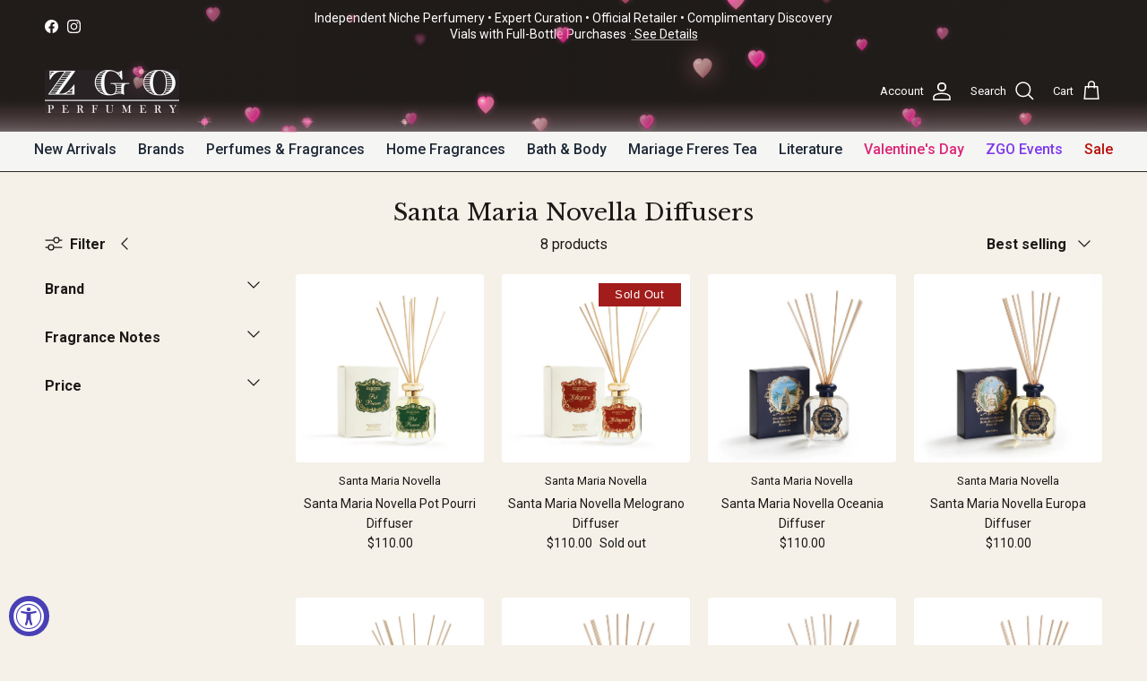

--- FILE ---
content_type: text/html; charset=utf-8
request_url: https://zgoperfumery.com/collections/santa-maria-novella-diffusers
body_size: 70492
content:
<!doctype html>
<html class="no-js" lang="en" dir="ltr">
<head>
  <!-- Google Tag Manager -->
  <script>(function(w,d,s,l,i){w[l]=w[l]||[];w[l].push({'gtm.start':
  new Date().getTime(),event:'gtm.js'});var f=d.getElementsByTagName(s)[0],
  j=d.createElement(s),dl=l!='dataLayer'?'&l='+l:'';j.async=true;j.src=
  'https://www.googletagmanager.com/gtm.js?id='+i+dl;f.parentNode.insertBefore(j,f);
  })(window,document,'script','dataLayer','GTM-KZXH38V');</script>
  <!-- End Google Tag Manager -->
  

  <meta http-equiv="Cache-Control" content="no-store, no-cache, must-revalidate, max-age=0">
  <meta http-equiv="Pragma" content="no-cache">
  <meta http-equiv="Expires" content="0">

  <script>
    (function() {
      function enableBFCacheCompat() {
        const originalAddEventListener = EventTarget.prototype.addEventListener;
        
        EventTarget.prototype.addEventListener = function(type, listener, options) {
          if (type === 'unload') {
            const wrappedListener = function(event) {
              if (!event.persisted) {
                return listener.apply(this, arguments);
              }
            };
            
            return originalAddEventListener.call(
              this, 
              'pagehide', 
              wrappedListener,
              options
            );
          }
          
          return originalAddEventListener.apply(this, arguments);
        };
        
        const originalOnUnloadDescriptor = Object.getOwnPropertyDescriptor(window, 'onunload');
        if (originalOnUnloadDescriptor && originalOnUnloadDescriptor.configurable) {
          Object.defineProperty(window, 'onunload', {
            configurable: true,
            enumerable: true,
            get: function() {
              return window._bfCacheOnUnload;
            },
            set: function(handler) {
              window._bfCacheOnUnload = handler;
              
              window.onpagehide = function(event) {
                if (!event.persisted && typeof window._bfCacheOnUnload === 'function') {
                  window._bfCacheOnUnload(event);
                }
              };
            }
          });
        }
        
        window.addEventListener('pageshow', function(event) {
          if (event.persisted) {
            console.log('Page restored from cache');
          }
        });
      }
      
      enableBFCacheCompat();
    })();
  </script><meta charset="utf-8">
<meta name="viewport" content="width=device-width,initial-scale=1">
<title>Santa Maria Novella Diffusers &ndash; ZGO Perfumery</title><link rel="canonical" href="https://zgoperfumery.com/collections/santa-maria-novella-diffusers"><link rel="icon" href="//zgoperfumery.com/cdn/shop/files/zgo_favicon_180px.png?crop=center&height=48&v=1718845231&width=48" type="image/png">
  <link rel="apple-touch-icon" href="//zgoperfumery.com/cdn/shop/files/zgo_favicon_180px.png?crop=center&height=180&v=1718845231&width=180"><meta property="og:site_name" content="ZGO Perfumery">
<meta property="og:url" content="https://zgoperfumery.com/collections/santa-maria-novella-diffusers">
<meta property="og:title" content="Santa Maria Novella Diffusers">
<meta property="og:type" content="product.group">
<meta property="og:description" content="Indulge in the art of scent at ZGO Perfumery, your premier online destination for niche fragrances. Explore our curated collection of niche perfumes, luxury candles, and exclusive Mariage Frères Tea. From cult favorites to rare finds, elevate your olfactory journey with our expertly chosen scents."><meta property="og:image" content="http://zgoperfumery.com/cdn/shop/files/ZGO_GIFT_CARD_V_2.jpg?crop=center&height=1200&v=1744674584&width=1200">
  <meta property="og:image:secure_url" content="https://zgoperfumery.com/cdn/shop/files/ZGO_GIFT_CARD_V_2.jpg?crop=center&height=1200&v=1744674584&width=1200">
  <meta property="og:image:width" content="3281">
  <meta property="og:image:height" content="1875"><meta name="twitter:card" content="summary_large_image">
<meta name="twitter:title" content="Santa Maria Novella Diffusers">
<meta name="twitter:description" content="Indulge in the art of scent at ZGO Perfumery, your premier online destination for niche fragrances. Explore our curated collection of niche perfumes, luxury candles, and exclusive Mariage Frères Tea. From cult favorites to rare finds, elevate your olfactory journey with our expertly chosen scents.">

<link rel="preload" href="//zgoperfumery.com/cdn/fonts/libre_baskerville/librebaskerville_n4.2ec9ee517e3ce28d5f1e6c6e75efd8a97e59c189.woff2" as="font" crossorigin="anonymous"><script>
    function isElementInViewport(el) {
      if (!el) return false;
      const rect = el.getBoundingClientRect();
      return (
        rect.top >= 0 &&
        rect.left >= 0 &&
        rect.bottom <= (window.innerHeight || document.documentElement.clientHeight) &&
        rect.right <= (window.innerWidth || document.documentElement.clientWidth)
      );
    }

    document.addEventListener('DOMContentLoaded', function() {
      setTimeout(function() {
        const possibleLCPImages = document.querySelectorAll('.image-overlay__image img, .section-background-video img');
        if (possibleLCPImages.length > 0) {
          for (let i = 0; i < possibleLCPImages.length; i++) {
            const img = possibleLCPImages[i];
            if (isElementInViewport(img)) {
              const imgUrl = img.currentSrc || img.src;
              if (imgUrl) {
                const preloadLink = document.createElement('link');
                preloadLink.href = imgUrl;
                preloadLink.rel = 'preload';
                preloadLink.as = 'image';
                document.head.appendChild(preloadLink);
                
                img.setAttribute('fetchpriority', 'high');
                img.setAttribute('loading', 'eager');
                
                break;
              }
            }
          }
        }

        const allImages = document.querySelectorAll('img:not([loading])');
        allImages.forEach(function(img) {
          if (!isElementInViewport(img)) {
            img.setAttribute('loading', 'lazy');
          }
        });
      }, 100);
    });
  </script>

  <style>@font-face {
  font-family: "Libre Baskerville";
  font-weight: 400;
  font-style: normal;
  font-display: fallback;
  src: url("//zgoperfumery.com/cdn/fonts/libre_baskerville/librebaskerville_n4.2ec9ee517e3ce28d5f1e6c6e75efd8a97e59c189.woff2") format("woff2"),
       url("//zgoperfumery.com/cdn/fonts/libre_baskerville/librebaskerville_n4.323789551b85098885c8eccedfb1bd8f25f56007.woff") format("woff");
}
@font-face {
  font-family: "Libre Baskerville";
  font-weight: 400;
  font-style: normal;
  font-display: fallback;
  src: url("//zgoperfumery.com/cdn/fonts/libre_baskerville/librebaskerville_n4.2ec9ee517e3ce28d5f1e6c6e75efd8a97e59c189.woff2") format("woff2"),
       url("//zgoperfumery.com/cdn/fonts/libre_baskerville/librebaskerville_n4.323789551b85098885c8eccedfb1bd8f25f56007.woff") format("woff");
}
:root {
  --page-container-width:          1400px;
  --reading-container-width:       720px;
  --divider-opacity:               0.14;
  --gutter-large:                  30px;
  --gutter-desktop:                20px;
  --gutter-mobile:                 16px;
  --section-padding:               50px;
  --larger-section-padding:        80px;
  --larger-section-padding-mobile: 60px;
  --largest-section-padding:       110px;
  --aos-animate-duration:          0.6s;

  --base-font-family:              "system_ui", -apple-system, 'Segoe UI', Roboto, 'Helvetica Neue', 'Noto Sans', 'Liberation Sans', Arial, sans-serif, 'Apple Color Emoji', 'Segoe UI Emoji', 'Segoe UI Symbol', 'Noto Color Emoji';
  --base-font-weight:              400;
  --base-font-style:               normal;
  --heading-font-family:           "Libre Baskerville", serif;
  --heading-font-weight:           400;
  --heading-font-style:            normal;
  --heading-font-letter-spacing:   normal;
  --logo-font-family:              "Libre Baskerville", serif;
  --logo-font-weight:              400;
  --logo-font-style:               normal;
  --nav-font-family:               "system_ui", -apple-system, 'Segoe UI', Roboto, 'Helvetica Neue', 'Noto Sans', 'Liberation Sans', Arial, sans-serif, 'Apple Color Emoji', 'Segoe UI Emoji', 'Segoe UI Symbol', 'Noto Color Emoji';
  --nav-font-weight:               400;
  --nav-font-style:                normal;

  --base-text-size:16px;
  --base-line-height:              1.6;
  --input-text-size:16px;
  --smaller-text-size-1:13px;
  --smaller-text-size-2:14px;
  --smaller-text-size-3:13px;
  --smaller-text-size-4:12px;
  --larger-text-size:32px;
  --super-large-text-size:56px;
  --super-large-mobile-text-size:26px;
  --larger-mobile-text-size:26px;
  --logo-text-size:24px;--btn-letter-spacing: normal;
    --btn-text-transform: none;
    --button-text-size: 16px;
    --quickbuy-button-text-size: 14px;
    --small-feature-link-font-size: 1em;
    --input-btn-padding-top: 13px;
    --input-btn-padding-bottom: 13px;--heading-text-transform:none;
  --nav-text-size:                      18px;
  --mobile-menu-font-weight:            600;

  --body-bg-color:                      245 241 232;
  --bg-color:                           245 241 232;
  --body-text-color:                    28 25 23;
  --text-color:                         28 25 23;

  --header-text-col:                    #ffffff;--header-text-hover-col:             var(--header-text-col);--header-bg-col:                     #1c1917;
  --heading-color:                     28 25 23;
  --body-heading-color:                28 25 23;
  --heading-divider-col:               #2b2723;

  --logo-col:                          #1c1917;
  --main-nav-bg:                       #f5f5f4;
  --main-nav-link-col:                 #4a4a4a;
  --main-nav-link-hover-col:           #232323;
  --main-nav-link-featured-col:        #c0a36e;

  --link-color:                        28 25 23;
  --body-link-color:                   28 25 23;

  --btn-bg-color:                        28 25 23;
  --btn-bg-hover-color:                  0 0 0;
  --btn-border-color:                    28 25 23;
  --btn-border-hover-color:              0 0 0;
  --btn-text-color:                      255 255 255;
  --btn-text-hover-color:                255 255 255;--btn-alt-bg-color:                    255 255 255;
  --btn-alt-text-color:                  28 25 23;
  --btn-alt-border-color:                28 25 23;
  --btn-alt-border-hover-color:          28 25 23;--btn-ter-bg-color:                    233 224 204;
  --btn-ter-text-color:                  0 0 0;
  --btn-ter-bg-hover-color:              28 25 23;
  --btn-ter-text-hover-color:            255 255 255;--btn-border-radius: 0;
    --btn-inspired-border-radius: 0;--color-scheme-default:                             #f5f1e8;
  --color-scheme-default-color:                       245 241 232;
  --color-scheme-default-text-color:                  28 25 23;
  --color-scheme-default-head-color:                  28 25 23;
  --color-scheme-default-link-color:                  28 25 23;
  --color-scheme-default-btn-text-color:              255 255 255;
  --color-scheme-default-btn-text-hover-color:        255 255 255;
  --color-scheme-default-btn-bg-color:                28 25 23;
  --color-scheme-default-btn-bg-hover-color:          0 0 0;
  --color-scheme-default-btn-border-color:            28 25 23;
  --color-scheme-default-btn-border-hover-color:      0 0 0;
  --color-scheme-default-btn-alt-text-color:          28 25 23;
  --color-scheme-default-btn-alt-bg-color:            255 255 255;
  --color-scheme-default-btn-alt-border-color:        28 25 23;
  --color-scheme-default-btn-alt-border-hover-color:  28 25 23;

  --color-scheme-1:                             #f5f1e8;
  --color-scheme-1-color:                       245 241 232;
  --color-scheme-1-text-color:                  62 58 54;
  --color-scheme-1-head-color:                  28 25 23;
  --color-scheme-1-link-color:                  28 25 23;
  --color-scheme-1-btn-text-color:              255 255 255;
  --color-scheme-1-btn-text-hover-color:        255 255 255;
  --color-scheme-1-btn-bg-color:                35 35 35;
  --color-scheme-1-btn-bg-hover-color:          0 0 0;
  --color-scheme-1-btn-border-color:            35 35 35;
  --color-scheme-1-btn-border-hover-color:      0 0 0;
  --color-scheme-1-btn-alt-text-color:          35 35 35;
  --color-scheme-1-btn-alt-bg-color:            255 255 255;
  --color-scheme-1-btn-alt-border-color:        35 35 35;
  --color-scheme-1-btn-alt-border-hover-color:  35 35 35;

  --color-scheme-2:                             #1c1917;
  --color-scheme-2-color:                       28 25 23;
  --color-scheme-2-text-color:                  215 210 203;
  --color-scheme-2-head-color:                  255 255 255;
  --color-scheme-2-link-color:                  232 224 209;
  --color-scheme-2-btn-text-color:              255 255 255;
  --color-scheme-2-btn-text-hover-color:        255 255 255;
  --color-scheme-2-btn-bg-color:                35 35 35;
  --color-scheme-2-btn-bg-hover-color:          0 0 0;
  --color-scheme-2-btn-border-color:            35 35 35;
  --color-scheme-2-btn-border-hover-color:      0 0 0;
  --color-scheme-2-btn-alt-text-color:          35 35 35;
  --color-scheme-2-btn-alt-bg-color:            255 255 255;
  --color-scheme-2-btn-alt-border-color:        35 35 35;
  --color-scheme-2-btn-alt-border-hover-color:  35 35 35;

  /* Shop Pay payment terms */
  --payment-terms-background-color:    #f5f1e8;--quickbuy-bg: 245 241 232;--body-input-background-color:       rgb(var(--body-bg-color));
  --input-background-color:            rgb(var(--body-bg-color));
  --body-input-text-color:             var(--body-text-color);
  --input-text-color:                  var(--body-text-color);
  --body-input-border-color:           rgb(191, 187, 180);
  --input-border-color:                rgb(191, 187, 180);
  --input-border-color-hover:          rgb(126, 122, 117);
  --input-border-color-active:         rgb(28, 25, 23);

  --swatch-cross-svg:                  url("data:image/svg+xml,%3Csvg xmlns='http://www.w3.org/2000/svg' width='240' height='240' viewBox='0 0 24 24' fill='none' stroke='rgb(191, 187, 180)' stroke-width='0.09' preserveAspectRatio='none' %3E%3Cline x1='24' y1='0' x2='0' y2='24'%3E%3C/line%3E%3C/svg%3E");
  --swatch-cross-hover:                url("data:image/svg+xml,%3Csvg xmlns='http://www.w3.org/2000/svg' width='240' height='240' viewBox='0 0 24 24' fill='none' stroke='rgb(126, 122, 117)' stroke-width='0.09' preserveAspectRatio='none' %3E%3Cline x1='24' y1='0' x2='0' y2='24'%3E%3C/line%3E%3C/svg%3E");
  --swatch-cross-active:               url("data:image/svg+xml,%3Csvg xmlns='http://www.w3.org/2000/svg' width='240' height='240' viewBox='0 0 24 24' fill='none' stroke='rgb(28, 25, 23)' stroke-width='0.09' preserveAspectRatio='none' %3E%3Cline x1='24' y1='0' x2='0' y2='24'%3E%3C/line%3E%3C/svg%3E");

  --footer-divider-col:                #efdfc7;
  --footer-text-col:                   92 92 92;
  --footer-heading-col:                23 23 23;
  --footer-bg-col:                     245 241 232;--product-label-overlay-justify: flex-start;--product-label-overlay-align: flex-end;--product-label-overlay-reduction-text:   #ffffff;
  --product-label-overlay-reduction-bg:     #c20000;
  --product-label-overlay-reduction-text-weight: 600;
  --product-label-overlay-stock-text:       #ffffff;
  --product-label-overlay-stock-bg:         #09728c;
  --product-label-overlay-new-text:         #ffffff;
  --product-label-overlay-new-bg:           #c16452;
  --product-label-overlay-meta-text:        #ffffff;
  --product-label-overlay-meta-bg:          #bd2585;
  --product-label-sale-text:                #c16452;
  --product-label-sold-text:                #171717;
  --product-label-preorder-text:            #3ea36a;

  --product-block-crop-align:               center;

  
  --product-block-price-align:              center;
  --product-block-price-item-margin-start:  .25rem;
  --product-block-price-item-margin-end:    .25rem;
  

  

  --collection-block-image-position:   center center;

  --swatch-picker-image-size:          40px;
  --swatch-crop-align:                 center center;

  --image-overlay-text-color:          255 255 255;--image-overlay-bg:                  rgba(0, 0, 0, 0.12);
  --image-overlay-shadow-start:        rgb(0 0 0 / 0.16);
  --image-overlay-box-opacity:         0.88;--product-inventory-ok-box-color:            #f2faf0;
  --product-inventory-ok-text-color:           #108043;
  --product-inventory-ok-icon-box-fill-color:  #fff;
  --product-inventory-low-box-color:           #fcf1cd;
  --product-inventory-low-text-color:          #dd9a1a;
  --product-inventory-low-icon-box-fill-color: #fff;
  --product-inventory-low-text-color-channels: 16, 128, 67;
  --product-inventory-ok-text-color-channels:  221, 154, 26;

  --rating-star-color: 193 100 82;--overlay-align-left: start;
    --overlay-align-right: end;}html[dir=rtl] {
  --overlay-right-text-m-left: 0;
  --overlay-right-text-m-right: auto;
  --overlay-left-shadow-left-left: 15%;
  --overlay-left-shadow-left-right: -50%;
  --overlay-left-shadow-right-left: -85%;
  --overlay-left-shadow-right-right: 0;
}.image-overlay--bg-box .text-overlay .text-overlay__text {
    --image-overlay-box-bg: 245 241 232;
    --heading-color: var(--body-heading-color);
    --text-color: var(--body-text-color);
    --link-color: var(--body-link-color);
  }::selection {
    background: rgb(var(--body-heading-color));
    color: rgb(var(--body-bg-color));
  }
  ::-moz-selection {
    background: rgb(var(--body-heading-color));
    color: rgb(var(--body-bg-color));
  }.navigation .h1 {
  color: inherit !important;
}.use-color-scheme--default {
  --product-label-sale-text:           #c16452;
  --product-label-sold-text:           #171717;
  --product-label-preorder-text:       #3ea36a;
  --input-background-color:            rgb(var(--body-bg-color));
  --input-text-color:                  var(--body-input-text-color);
  --input-border-color:                rgb(191, 187, 180);
  --input-border-color-hover:          rgb(126, 122, 117);
  --input-border-color-active:         rgb(28, 25, 23);
}.use-color-scheme--1 {
  --product-label-sale-text:           currentColor;
  --product-label-sold-text:           currentColor;
  --product-label-preorder-text:       currentColor;
  --input-background-color:            transparent;
  --input-text-color:                  62 58 54;
  --input-border-color:                rgb(190, 186, 179);
  --input-border-color-hover:          rgb(144, 140, 134);
  --input-border-color-active:         rgb(62, 58, 54);
}</style>

<link href="//zgoperfumery.com/cdn/shop/t/121/assets/main.css?v=73455941090739757921768759886" rel="stylesheet" type="text/css" media="all" />
<script>
    document.documentElement.className = document.documentElement.className.replace('no-js', 'js');

    window.theme = {
      info: {
        name: 'Symmetry',
        version: '03.16.25'      },
      device: {
        hasTouch: window.matchMedia('(any-pointer: coarse)').matches,
        hasHover: window.matchMedia('(hover: hover)').matches
      },
      mediaQueries: {
        md: '(min-width: 768px)',
        productMediaCarouselBreak: '(min-width: 1041px)'
      },
      routes: {
        base: 'https://zgoperfumery.com',
        cart: '/cart',
        cartAdd: '/cart/add.js',
        cartUpdate: '/cart/update.js',
        predictiveSearch: '/search/suggest'
      },
      strings: {
        cartTermsConfirmation: "You must agree to the terms and conditions before continuing.",
        cartItemsQuantityError: "You can only add {{ quantity }} of this item to your cart.",
        generalSearchViewAll: "View all search results",
        noStock: "Sold out",
        noVariant: "Unavailable",
        productsProductChooseA: "Choose a",
        generalSearchPages: "Pages",
        generalSearchNoResultsWithoutTerms: "Sorry, we couldnʼt find any results",
        shippingCalculator: {
          singleRate: "There is one shipping rate for this destination:",
          multipleRates: "There are multiple shipping rates for this destination:",
          noRates: "We do not ship to this destination."
        },
        regularPrice: "Regular price",
        salePrice: "Sale price"
      },
      settings: {
        moneyWithCurrencyFormat: "${{amount}} USD",
        cartType: "page",
        afterAddToCart: "drawer",
        quickbuyStyle: "button",
        externalLinksNewTab: true,
        internalLinksSmoothScroll: true
      }
    };

    theme.inlineNavigationCheck = function() {
      var pageHeader = document.querySelector('.pageheader'),
          inlineNavContainer = pageHeader.querySelector('.logo-area__left__inner'),
          inlineNav = inlineNavContainer.querySelector('.navigation--left');
      if (inlineNav && getComputedStyle(inlineNav).display != 'none') {
        var inlineMenuCentered = document.querySelector('.pageheader--layout-inline-menu-center'),
            logoContainer = document.querySelector('.logo-area__middle__inner');
        if (inlineMenuCentered) {
          var rightWidth = document.querySelector('.logo-area__right__inner').clientWidth,
              middleWidth = logoContainer.clientWidth,
              logoArea = document.querySelector('.logo-area'),
              computedLogoAreaStyle = getComputedStyle(logoArea),
              logoAreaInnerWidth = logoArea.clientWidth - Math.ceil(parseFloat(computedLogoAreaStyle.paddingLeft)) - Math.ceil(parseFloat(computedLogoAreaStyle.paddingRight)),
              availableNavWidth = logoAreaInnerWidth - Math.max(rightWidth, middleWidth) * 2 - 40;
          inlineNavContainer.style.maxWidth = availableNavWidth + 'px';
        }
 
        var firstInlineNavLink = inlineNav.querySelector('.navigation__item:first-child'),
            lastInlineNavLink = inlineNav.querySelector('.navigation__item:last-child');
        if (lastInlineNavLink) {
          var inlineNavWidth = null;
          if(document.querySelector('html[dir=rtl]')) {
            inlineNavWidth = firstInlineNavLink.offsetLeft - lastInlineNavLink.offsetLeft + firstInlineNavLink.offsetWidth;
          } else {
            inlineNavWidth = lastInlineNavLink.offsetLeft - firstInlineNavLink.offsetLeft + lastInlineNavLink.offsetWidth;
          }
          if (inlineNavContainer.offsetWidth >= inlineNavWidth) {
            pageHeader.classList.add('pageheader--layout-inline-permitted');
            var tallLogo = logoContainer.clientHeight > lastInlineNavLink.clientHeight + 20;
            if (tallLogo) {
              inlineNav.classList.add('navigation--tight-underline');
            } else {
              inlineNav.classList.remove('navigation--tight-underline');
            }
          } else {
            pageHeader.classList.remove('pageheader--layout-inline-permitted');
          }
        }
      }
    };

    theme.setInitialHeaderHeightProperty = () => {
      const section = document.querySelector('.section-header');
      if (section) {
        document.documentElement.style.setProperty('--theme-header-height', Math.ceil(section.clientHeight) + 'px');
      }
    };
  </script>
  <script src="//zgoperfumery.com/cdn/shop/t/121/assets/main.js?v=13178318968502748031768759887" defer></script>
    <script src="//zgoperfumery.com/cdn/shop/t/121/assets/animate-on-scroll.js?v=15249566486942820451768759876" defer></script>
    <link href="//zgoperfumery.com/cdn/shop/t/121/assets/animate-on-scroll.css?v=135962721104954213331768759876" rel="stylesheet" type="text/css" media="all" />
  

  <!-- Content Security Policy (static, single line) -->
  <meta http-equiv="Content-Security-Policy" content="object-src 'none'; frame-src 'self' https://*.google.com https://*.googletagmanager.com https://www.youtube.com https://*.maps.googleapis.com https://*.doubleclick.net https://td.doubleclick.net https://*.myshopify.com https://*.instagram.com https://*.facebook.com https://*.cdninstagram.com https://rebuy.io https://*.rebuyengine.com https://cdn.shopify.com https://shop.app https://pay.shopify.com https://*.vercel.app; script-src 'self' 'unsafe-inline' 'unsafe-eval' blob: https://*.myshopify.com https://*.shopify.com https://shop.app https://static.klaviyo.com https://static-tracking.klaviyo.com https://apis.google.com https://*.googletagmanager.com https://*.googleadservices.com https://*.google.com https://ajax.googleapis.com https://*.doubleclick.net https://cdn.accessibly.app https://*.rebuyengine.com https://rebuy.io https://*.cloudfront.net https://maps.googleapis.com https://maps.google.com https://www.dwin1.com https://cdn-widgetsrepository.yotpo.com https://storage.nfcube.com https://uw-egcr.s3.eu-west-2.amazonaws.com https://*.vercel.app; img-src 'self' data: blob: https://*.google.com https://*.googleapis.com https://*.gstatic.com https://maps.gstatic.com https://*.myshopify.com https://*.shopify.com https://cdn.shopify.com https://cdn.accessibly.app https://*.doubleclick.net https://instafeed.nfcube.com https://*.cloudfront.net https://*.instagram.com https://*.fbcdn.net https://*.cdninstagram.com https://*.rebuyengine.com https://rebuy.io https://p.yotpo.com https://*.yotpo.com https://*.googletagmanager.com https://cdn.savedby.io; media-src 'self' https://*.instagram.com https://*.cdninstagram.com https://*.fbcdn.net https://*.facebook.com https://*.vercel.app blob:; connect-src 'self' https://*.google-analytics.com https://*.analytics.google.com https://*.googletagmanager.com https://*.doubleclick.net https://*.googleadservices.com https://*.myshopify.com https://*.shopify.com https://*.shopifysvc.com https://shop.app https://rebuy.io https://*.rebuyengine.com https://rebuyengine.com https://*.klaviyo.com wss://*.klaviyo.com blob: https://instafeed.nfcube.com https://*.googleapis.com https://maps.googleapis.com https://*.google.com https://www.google.com https://api-cdn.yotpo.com https://cdn.accessibly.app https://*.vercel.app https://*.merchant-center-analytics.goog;">
  <meta http-equiv="Cross-Origin-Opener-Policy" content="same-origin-allow-popups">

  <script>window.performance && window.performance.mark && window.performance.mark('shopify.content_for_header.start');</script><meta name="google-site-verification" content="OI3qISPGWLx_VFCRAUZUuvy3WR605t7M0N_NUORWbO8">
<meta id="shopify-digital-wallet" name="shopify-digital-wallet" content="/84858208559/digital_wallets/dialog">
<meta name="shopify-checkout-api-token" content="68f2d25a67e7c56f48f4c49b859230cb">
<meta id="in-context-paypal-metadata" data-shop-id="84858208559" data-venmo-supported="false" data-environment="production" data-locale="en_US" data-paypal-v4="true" data-currency="USD">
<link rel="alternate" type="application/atom+xml" title="Feed" href="/collections/santa-maria-novella-diffusers.atom" />
<link rel="alternate" type="application/json+oembed" href="https://zgoperfumery.com/collections/santa-maria-novella-diffusers.oembed">
<script async="async" src="/checkouts/internal/preloads.js?locale=en-US"></script>
<link rel="preconnect" href="https://shop.app" crossorigin="anonymous">
<script async="async" src="https://shop.app/checkouts/internal/preloads.js?locale=en-US&shop_id=84858208559" crossorigin="anonymous"></script>
<script id="apple-pay-shop-capabilities" type="application/json">{"shopId":84858208559,"countryCode":"US","currencyCode":"USD","merchantCapabilities":["supports3DS"],"merchantId":"gid:\/\/shopify\/Shop\/84858208559","merchantName":"ZGO Perfumery","requiredBillingContactFields":["postalAddress","email","phone"],"requiredShippingContactFields":["postalAddress","email","phone"],"shippingType":"shipping","supportedNetworks":["visa","masterCard","amex","discover","elo","jcb"],"total":{"type":"pending","label":"ZGO Perfumery","amount":"1.00"},"shopifyPaymentsEnabled":true,"supportsSubscriptions":true}</script>
<script id="shopify-features" type="application/json">{"accessToken":"68f2d25a67e7c56f48f4c49b859230cb","betas":["rich-media-storefront-analytics"],"domain":"zgoperfumery.com","predictiveSearch":true,"shopId":84858208559,"locale":"en"}</script>
<script>var Shopify = Shopify || {};
Shopify.shop = "70e293.myshopify.com";
Shopify.locale = "en";
Shopify.currency = {"active":"USD","rate":"1.0"};
Shopify.country = "US";
Shopify.theme = {"name":"Valentine's Day Header effects 011826","id":183163224367,"schema_name":"Symmetry","schema_version":"7.5.0","theme_store_id":null,"role":"main"};
Shopify.theme.handle = "null";
Shopify.theme.style = {"id":null,"handle":null};
Shopify.cdnHost = "zgoperfumery.com/cdn";
Shopify.routes = Shopify.routes || {};
Shopify.routes.root = "/";</script>
<script type="module">!function(o){(o.Shopify=o.Shopify||{}).modules=!0}(window);</script>
<script>!function(o){function n(){var o=[];function n(){o.push(Array.prototype.slice.apply(arguments))}return n.q=o,n}var t=o.Shopify=o.Shopify||{};t.loadFeatures=n(),t.autoloadFeatures=n()}(window);</script>
<script>
  window.ShopifyPay = window.ShopifyPay || {};
  window.ShopifyPay.apiHost = "shop.app\/pay";
  window.ShopifyPay.redirectState = null;
</script>
<script id="shop-js-analytics" type="application/json">{"pageType":"collection"}</script>
<script defer="defer" async type="module" src="//zgoperfumery.com/cdn/shopifycloud/shop-js/modules/v2/client.init-shop-cart-sync_C5BV16lS.en.esm.js"></script>
<script defer="defer" async type="module" src="//zgoperfumery.com/cdn/shopifycloud/shop-js/modules/v2/chunk.common_CygWptCX.esm.js"></script>
<script type="module">
  await import("//zgoperfumery.com/cdn/shopifycloud/shop-js/modules/v2/client.init-shop-cart-sync_C5BV16lS.en.esm.js");
await import("//zgoperfumery.com/cdn/shopifycloud/shop-js/modules/v2/chunk.common_CygWptCX.esm.js");

  window.Shopify.SignInWithShop?.initShopCartSync?.({"fedCMEnabled":true,"windoidEnabled":true});

</script>
<script>
  window.Shopify = window.Shopify || {};
  if (!window.Shopify.featureAssets) window.Shopify.featureAssets = {};
  window.Shopify.featureAssets['shop-js'] = {"shop-cart-sync":["modules/v2/client.shop-cart-sync_ZFArdW7E.en.esm.js","modules/v2/chunk.common_CygWptCX.esm.js"],"init-fed-cm":["modules/v2/client.init-fed-cm_CmiC4vf6.en.esm.js","modules/v2/chunk.common_CygWptCX.esm.js"],"shop-button":["modules/v2/client.shop-button_tlx5R9nI.en.esm.js","modules/v2/chunk.common_CygWptCX.esm.js"],"shop-cash-offers":["modules/v2/client.shop-cash-offers_DOA2yAJr.en.esm.js","modules/v2/chunk.common_CygWptCX.esm.js","modules/v2/chunk.modal_D71HUcav.esm.js"],"init-windoid":["modules/v2/client.init-windoid_sURxWdc1.en.esm.js","modules/v2/chunk.common_CygWptCX.esm.js"],"shop-toast-manager":["modules/v2/client.shop-toast-manager_ClPi3nE9.en.esm.js","modules/v2/chunk.common_CygWptCX.esm.js"],"init-shop-email-lookup-coordinator":["modules/v2/client.init-shop-email-lookup-coordinator_B8hsDcYM.en.esm.js","modules/v2/chunk.common_CygWptCX.esm.js"],"init-shop-cart-sync":["modules/v2/client.init-shop-cart-sync_C5BV16lS.en.esm.js","modules/v2/chunk.common_CygWptCX.esm.js"],"avatar":["modules/v2/client.avatar_BTnouDA3.en.esm.js"],"pay-button":["modules/v2/client.pay-button_FdsNuTd3.en.esm.js","modules/v2/chunk.common_CygWptCX.esm.js"],"init-customer-accounts":["modules/v2/client.init-customer-accounts_DxDtT_ad.en.esm.js","modules/v2/client.shop-login-button_C5VAVYt1.en.esm.js","modules/v2/chunk.common_CygWptCX.esm.js","modules/v2/chunk.modal_D71HUcav.esm.js"],"init-shop-for-new-customer-accounts":["modules/v2/client.init-shop-for-new-customer-accounts_ChsxoAhi.en.esm.js","modules/v2/client.shop-login-button_C5VAVYt1.en.esm.js","modules/v2/chunk.common_CygWptCX.esm.js","modules/v2/chunk.modal_D71HUcav.esm.js"],"shop-login-button":["modules/v2/client.shop-login-button_C5VAVYt1.en.esm.js","modules/v2/chunk.common_CygWptCX.esm.js","modules/v2/chunk.modal_D71HUcav.esm.js"],"init-customer-accounts-sign-up":["modules/v2/client.init-customer-accounts-sign-up_CPSyQ0Tj.en.esm.js","modules/v2/client.shop-login-button_C5VAVYt1.en.esm.js","modules/v2/chunk.common_CygWptCX.esm.js","modules/v2/chunk.modal_D71HUcav.esm.js"],"shop-follow-button":["modules/v2/client.shop-follow-button_Cva4Ekp9.en.esm.js","modules/v2/chunk.common_CygWptCX.esm.js","modules/v2/chunk.modal_D71HUcav.esm.js"],"checkout-modal":["modules/v2/client.checkout-modal_BPM8l0SH.en.esm.js","modules/v2/chunk.common_CygWptCX.esm.js","modules/v2/chunk.modal_D71HUcav.esm.js"],"lead-capture":["modules/v2/client.lead-capture_Bi8yE_yS.en.esm.js","modules/v2/chunk.common_CygWptCX.esm.js","modules/v2/chunk.modal_D71HUcav.esm.js"],"shop-login":["modules/v2/client.shop-login_D6lNrXab.en.esm.js","modules/v2/chunk.common_CygWptCX.esm.js","modules/v2/chunk.modal_D71HUcav.esm.js"],"payment-terms":["modules/v2/client.payment-terms_CZxnsJam.en.esm.js","modules/v2/chunk.common_CygWptCX.esm.js","modules/v2/chunk.modal_D71HUcav.esm.js"]};
</script>
<script>(function() {
  var isLoaded = false;
  function asyncLoad() {
    if (isLoaded) return;
    isLoaded = true;
    var urls = ["\/\/cdn.shopify.com\/proxy\/bf7bffc0eb13b512ff4b65fdfdc3b2c16ed8f730b60de8b77740c334df86d846\/storage.googleapis.com\/timesact-resources\/scripts\/timesactV3.js?shop=70e293.myshopify.com\u0026sp-cache-control=cHVibGljLCBtYXgtYWdlPTkwMA","https:\/\/storage.nfcube.com\/instafeed-5cbc62fcacfb8b217d508778cb67cd83.js?shop=70e293.myshopify.com","https:\/\/dr4qe3ddw9y32.cloudfront.net\/awin-shopify-integration-code.js?aid=45693\u0026v=shopifyApp_5.0.0\u0026ts=1736363473956\u0026shop=70e293.myshopify.com"];
    for (var i = 0; i < urls.length; i++) {
      var s = document.createElement('script');
      s.type = 'text/javascript';
      s.async = true;
      s.src = urls[i];
      var x = document.getElementsByTagName('script')[0];
      x.parentNode.insertBefore(s, x);
    }
  };
  if(window.attachEvent) {
    window.attachEvent('onload', asyncLoad);
  } else {
    window.addEventListener('load', asyncLoad, false);
  }
})();</script>
<script id="__st">var __st={"a":84858208559,"offset":-28800,"reqid":"c779b5c9-6004-4ace-9c05-1a2b6e3fb3cd-1768831931","pageurl":"zgoperfumery.com\/collections\/santa-maria-novella-diffusers","u":"9451b1d95a06","p":"collection","rtyp":"collection","rid":470256419119};</script>
<script>window.ShopifyPaypalV4VisibilityTracking = true;</script>
<script id="captcha-bootstrap">!function(){'use strict';const t='contact',e='account',n='new_comment',o=[[t,t],['blogs',n],['comments',n],[t,'customer']],c=[[e,'customer_login'],[e,'guest_login'],[e,'recover_customer_password'],[e,'create_customer']],r=t=>t.map((([t,e])=>`form[action*='/${t}']:not([data-nocaptcha='true']) input[name='form_type'][value='${e}']`)).join(','),a=t=>()=>t?[...document.querySelectorAll(t)].map((t=>t.form)):[];function s(){const t=[...o],e=r(t);return a(e)}const i='password',u='form_key',d=['recaptcha-v3-token','g-recaptcha-response','h-captcha-response',i],f=()=>{try{return window.sessionStorage}catch{return}},m='__shopify_v',_=t=>t.elements[u];function p(t,e,n=!1){try{const o=window.sessionStorage,c=JSON.parse(o.getItem(e)),{data:r}=function(t){const{data:e,action:n}=t;return t[m]||n?{data:e,action:n}:{data:t,action:n}}(c);for(const[e,n]of Object.entries(r))t.elements[e]&&(t.elements[e].value=n);n&&o.removeItem(e)}catch(o){console.error('form repopulation failed',{error:o})}}const l='form_type',E='cptcha';function T(t){t.dataset[E]=!0}const w=window,h=w.document,L='Shopify',v='ce_forms',y='captcha';let A=!1;((t,e)=>{const n=(g='f06e6c50-85a8-45c8-87d0-21a2b65856fe',I='https://cdn.shopify.com/shopifycloud/storefront-forms-hcaptcha/ce_storefront_forms_captcha_hcaptcha.v1.5.2.iife.js',D={infoText:'Protected by hCaptcha',privacyText:'Privacy',termsText:'Terms'},(t,e,n)=>{const o=w[L][v],c=o.bindForm;if(c)return c(t,g,e,D).then(n);var r;o.q.push([[t,g,e,D],n]),r=I,A||(h.body.append(Object.assign(h.createElement('script'),{id:'captcha-provider',async:!0,src:r})),A=!0)});var g,I,D;w[L]=w[L]||{},w[L][v]=w[L][v]||{},w[L][v].q=[],w[L][y]=w[L][y]||{},w[L][y].protect=function(t,e){n(t,void 0,e),T(t)},Object.freeze(w[L][y]),function(t,e,n,w,h,L){const[v,y,A,g]=function(t,e,n){const i=e?o:[],u=t?c:[],d=[...i,...u],f=r(d),m=r(i),_=r(d.filter((([t,e])=>n.includes(e))));return[a(f),a(m),a(_),s()]}(w,h,L),I=t=>{const e=t.target;return e instanceof HTMLFormElement?e:e&&e.form},D=t=>v().includes(t);t.addEventListener('submit',(t=>{const e=I(t);if(!e)return;const n=D(e)&&!e.dataset.hcaptchaBound&&!e.dataset.recaptchaBound,o=_(e),c=g().includes(e)&&(!o||!o.value);(n||c)&&t.preventDefault(),c&&!n&&(function(t){try{if(!f())return;!function(t){const e=f();if(!e)return;const n=_(t);if(!n)return;const o=n.value;o&&e.removeItem(o)}(t);const e=Array.from(Array(32),(()=>Math.random().toString(36)[2])).join('');!function(t,e){_(t)||t.append(Object.assign(document.createElement('input'),{type:'hidden',name:u})),t.elements[u].value=e}(t,e),function(t,e){const n=f();if(!n)return;const o=[...t.querySelectorAll(`input[type='${i}']`)].map((({name:t})=>t)),c=[...d,...o],r={};for(const[a,s]of new FormData(t).entries())c.includes(a)||(r[a]=s);n.setItem(e,JSON.stringify({[m]:1,action:t.action,data:r}))}(t,e)}catch(e){console.error('failed to persist form',e)}}(e),e.submit())}));const S=(t,e)=>{t&&!t.dataset[E]&&(n(t,e.some((e=>e===t))),T(t))};for(const o of['focusin','change'])t.addEventListener(o,(t=>{const e=I(t);D(e)&&S(e,y())}));const B=e.get('form_key'),M=e.get(l),P=B&&M;t.addEventListener('DOMContentLoaded',(()=>{const t=y();if(P)for(const e of t)e.elements[l].value===M&&p(e,B);[...new Set([...A(),...v().filter((t=>'true'===t.dataset.shopifyCaptcha))])].forEach((e=>S(e,t)))}))}(h,new URLSearchParams(w.location.search),n,t,e,['guest_login'])})(!0,!0)}();</script>
<script integrity="sha256-4kQ18oKyAcykRKYeNunJcIwy7WH5gtpwJnB7kiuLZ1E=" data-source-attribution="shopify.loadfeatures" defer="defer" src="//zgoperfumery.com/cdn/shopifycloud/storefront/assets/storefront/load_feature-a0a9edcb.js" crossorigin="anonymous"></script>
<script crossorigin="anonymous" defer="defer" src="//zgoperfumery.com/cdn/shopifycloud/storefront/assets/shopify_pay/storefront-65b4c6d7.js?v=20250812"></script>
<script data-source-attribution="shopify.dynamic_checkout.dynamic.init">var Shopify=Shopify||{};Shopify.PaymentButton=Shopify.PaymentButton||{isStorefrontPortableWallets:!0,init:function(){window.Shopify.PaymentButton.init=function(){};var t=document.createElement("script");t.src="https://zgoperfumery.com/cdn/shopifycloud/portable-wallets/latest/portable-wallets.en.js",t.type="module",document.head.appendChild(t)}};
</script>
<script data-source-attribution="shopify.dynamic_checkout.buyer_consent">
  function portableWalletsHideBuyerConsent(e){var t=document.getElementById("shopify-buyer-consent"),n=document.getElementById("shopify-subscription-policy-button");t&&n&&(t.classList.add("hidden"),t.setAttribute("aria-hidden","true"),n.removeEventListener("click",e))}function portableWalletsShowBuyerConsent(e){var t=document.getElementById("shopify-buyer-consent"),n=document.getElementById("shopify-subscription-policy-button");t&&n&&(t.classList.remove("hidden"),t.removeAttribute("aria-hidden"),n.addEventListener("click",e))}window.Shopify?.PaymentButton&&(window.Shopify.PaymentButton.hideBuyerConsent=portableWalletsHideBuyerConsent,window.Shopify.PaymentButton.showBuyerConsent=portableWalletsShowBuyerConsent);
</script>
<script data-source-attribution="shopify.dynamic_checkout.cart.bootstrap">document.addEventListener("DOMContentLoaded",(function(){function t(){return document.querySelector("shopify-accelerated-checkout-cart, shopify-accelerated-checkout")}if(t())Shopify.PaymentButton.init();else{new MutationObserver((function(e,n){t()&&(Shopify.PaymentButton.init(),n.disconnect())})).observe(document.body,{childList:!0,subtree:!0})}}));
</script>
<link id="shopify-accelerated-checkout-styles" rel="stylesheet" media="screen" href="https://zgoperfumery.com/cdn/shopifycloud/portable-wallets/latest/accelerated-checkout-backwards-compat.css" crossorigin="anonymous">
<style id="shopify-accelerated-checkout-cart">
        #shopify-buyer-consent {
  margin-top: 1em;
  display: inline-block;
  width: 100%;
}

#shopify-buyer-consent.hidden {
  display: none;
}

#shopify-subscription-policy-button {
  background: none;
  border: none;
  padding: 0;
  text-decoration: underline;
  font-size: inherit;
  cursor: pointer;
}

#shopify-subscription-policy-button::before {
  box-shadow: none;
}

      </style>
<script id="sections-script" data-sections="footer" defer="defer" src="//zgoperfumery.com/cdn/shop/t/121/compiled_assets/scripts.js?v=13077"></script>
<script>window.performance && window.performance.mark && window.performance.mark('shopify.content_for_header.end');</script>
<!-- BEGIN app block: shopify://apps/wrapped/blocks/app-embed/1714fc7d-e525-4a14-8c3e-1b6ed95734c5 --><script type="module" src="https://cdn.shopify.com/storefront/web-components.js"></script>
<!-- BEGIN app snippet: app-embed.settings --><script type="text/javascript">
  window.Wrapped = { ...window.Wrapped };
  window.Wrapped.options = {"order":{"settings":{"optionMode":"basic","visibilityTag":"wrapped:disabled","giftMessage":true,"giftMessageMaxChars":500,"giftSender":true,"giftReceiver":true,"giftMessageRequired":false,"giftSenderRequired":false,"giftReceiverRequired":false,"giftMessageEmoji":true,"giftSenderEmoji":true,"giftReceiverEmoji":true,"giftOptionLabels":{"primary":"Select a gift option"},"giftCheckboxLabels":{"primary":"🎁 Gift wrap my order"},"giftMessageLabels":{"primary":"Add a personalized gift message:"},"giftMessagePlaceholderLabels":{"primary":"Write your message here..."},"giftSenderLabels":{"primary":"Sender:"},"giftSenderPlaceholderLabels":{"primary":"Sender name"},"giftReceiverLabels":{"primary":"Recipient:"},"giftReceiverPlaceholderLabels":{"primary":"Receiver name"},"saveLabels":{"primary":"Save"},"removeLabels":{"primary":"Remove"},"unavailableLabels":{"primary":"Unavailable"},"visibilityHelperLabels":{"primary":"Unavailable for one or more items in your cart"},"requiredFieldLabels":{"primary":"Please fill out this field."},"emojiFieldLabels":{"primary":"Emoji characters are not permitted."},"ordersLimitReached":false,"multipleGiftVariants":true},"datafields":{"checkbox":"Gift Wrap","message":"Gift Message","sender":"Gift Sender","receiver":"Gift Receiver","variant":"Gift Option"},"blocks":[{"id":"e4133ebe-96c1-4fa5-82b1-256ae9a4ab8d","blockType":"cart_page","modal":false,"pricing":true,"refresh":false,"primaryCheckbox":true,"previewImage":false,"variantAppearance":"images","labels":{"primary":null},"targets":{"168111210799":{"id":"c070ae2f-2ac7-4487-9cef-c903bcf5d8fa","selector":"form[action*=\"\/cart\"] div.checkout-buttons","repositionedByDeveloper":false,"position":"beforebegin","action":null,"actionDeveloper":null,"actionType":"reload","actionTypeDeveloper":null,"formTarget":null},"167050314031":{"id":"48b9a08e-3dd0-4340-9f00-39b10858046c","selector":"form[action*=\"\/cart\"] div.checkout-buttons","repositionedByDeveloper":false,"position":"beforebegin","action":null,"actionDeveloper":null,"actionType":"reload","actionTypeDeveloper":null,"formTarget":null},"169141240111":{"id":"7483fe81-1692-4561-8ed3-41c69a351f71","selector":"form[action*=\"\/cart\"] div.checkout-buttons","repositionedByDeveloper":false,"position":"beforebegin","action":null,"actionDeveloper":null,"actionType":"reload","actionTypeDeveloper":null,"formTarget":null},"169624109359":{"id":"5fe27f57-3557-4f1d-b7ba-d42f8ddae500","selector":"form[action*=\"\/cart\"] div.checkout-buttons","repositionedByDeveloper":false,"position":"beforebegin","action":null,"actionDeveloper":null,"actionType":"reload","actionTypeDeveloper":null,"formTarget":null},"168765194543":{"id":"a39d485f-e89e-48f7-8c1f-00cb171a86ce","selector":"form[action*=\"\/cart\"] div.checkout-buttons","repositionedByDeveloper":false,"position":"beforebegin","action":null,"actionDeveloper":null,"actionType":"reload","actionTypeDeveloper":null,"formTarget":null},"169623126319":{"id":"a0c89f87-0e39-4f04-aa2c-6da6cfa2d8c0","selector":"form[action*=\"\/cart\"] div.checkout-buttons","repositionedByDeveloper":false,"position":"beforebegin","action":null,"actionDeveloper":null,"actionType":"reload","actionTypeDeveloper":null,"formTarget":null},"169624043823":{"id":"cb6eb0b2-85bc-4977-94d8-db31a3b2c774","selector":"form[action*=\"\/cart\"] div.checkout-buttons","repositionedByDeveloper":false,"position":"beforebegin","action":null,"actionDeveloper":null,"actionType":"reload","actionTypeDeveloper":null,"formTarget":null},"169593012527":{"id":"a280c4e5-4594-4c2c-ac94-e685ba76e96e","selector":"form[action*=\"\/cart\"] div.checkout-buttons","repositionedByDeveloper":false,"position":"beforebegin","action":null,"actionDeveloper":null,"actionType":"reload","actionTypeDeveloper":null,"formTarget":null},"165684314415":{"id":"5339c911-d855-4ac8-a6e4-9525c13e9ecd","selector":"form[action*=\"\/cart\"] div.checkout-buttons","repositionedByDeveloper":false,"position":"beforebegin","action":null,"actionDeveloper":null,"actionType":"reload","actionTypeDeveloper":null,"formTarget":null},"168719515951":{"id":"30bcc462-9485-4f6b-aff8-14cac6eab7d0","selector":"form[action*=\"\/cart\"] div.checkout-buttons","repositionedByDeveloper":false,"position":"beforebegin","action":null,"actionDeveloper":null,"actionType":"reload","actionTypeDeveloper":null,"formTarget":null},"169624142127":{"id":"1c791c28-22d3-41d4-95fb-34498f398062","selector":"form[action*=\"\/cart\"] div.checkout-buttons","repositionedByDeveloper":false,"position":"beforebegin","action":null,"actionDeveloper":null,"actionType":"reload","actionTypeDeveloper":null,"formTarget":null},"170411917615":{"id":"ce87b0dd-dd42-4b8b-9847-4891008793f4","selector":"form[action*=\"\/cart\"] div.checkout-buttons","repositionedByDeveloper":false,"position":"beforebegin","action":null,"actionDeveloper":null,"actionType":"reload","actionTypeDeveloper":null,"formTarget":null},"169935241519":{"id":"526d22f0-678a-44ff-baaa-7866f3cffe1d","selector":"form[action*=\"\/cart\"] div.checkout-buttons","repositionedByDeveloper":false,"position":"beforebegin","action":null,"actionDeveloper":null,"actionType":"reload","actionTypeDeveloper":null,"formTarget":null},"170464444719":{"id":"3595ac8b-e4a9-4238-976b-6209f5192580","selector":"form[action*=\"\/cart\"] div.checkout-buttons","repositionedByDeveloper":false,"position":"beforebegin","action":null,"actionDeveloper":null,"actionType":"reload","actionTypeDeveloper":null,"formTarget":null},"170318627119":{"id":"223119ff-ccc7-46ca-aa7b-68145bda2535","selector":"form[action*=\"\/cart\"] div.checkout-buttons","repositionedByDeveloper":false,"position":"beforebegin","action":null,"actionDeveloper":null,"actionType":"reload","actionTypeDeveloper":null,"formTarget":null},"170735960367":{"id":"caec231d-679c-4d8c-ad0b-94e399654fb4","selector":"form[action*=\"\/cart\"] div.checkout-buttons","repositionedByDeveloper":false,"position":"beforebegin","action":null,"actionDeveloper":null,"actionType":"reload","actionTypeDeveloper":null,"formTarget":null},"175237562671":{"id":"5013e90d-410b-410f-8860-84b7773975e7","selector":"main form[action*=\"\/cart\"] div.checkout-buttons","repositionedByDeveloper":false,"position":"beforebegin","action":null,"actionDeveloper":null,"actionType":"reload","actionTypeDeveloper":null,"formTarget":null},"176150118703":{"id":"c8761291-58ef-42d9-b1c8-bc80a4f9a083","selector":"main form[action*=\"\/cart\"] div.checkout-buttons","repositionedByDeveloper":false,"position":"beforebegin","action":null,"actionDeveloper":null,"actionType":"reload","actionTypeDeveloper":null,"formTarget":null},"175547842863":{"id":"fdf4c7d7-ece7-46ff-9a0b-5a41b9c2b249","selector":"main form[action*=\"\/cart\"] div.checkout-buttons","repositionedByDeveloper":false,"position":"beforebegin","action":null,"actionDeveloper":null,"actionType":"reload","actionTypeDeveloper":null,"formTarget":null},"175356215599":{"id":"a5b6a83b-5613-4a81-ae6a-b030d9e9be7c","selector":"main form[action*=\"\/cart\"] div.checkout-buttons","repositionedByDeveloper":false,"position":"beforebegin","action":null,"actionDeveloper":null,"actionType":"reload","actionTypeDeveloper":null,"formTarget":null},"175934767407":{"id":"e0612d62-34f5-4846-9b4f-5b37e7bbc61a","selector":"main form[action*=\"\/cart\"] div.checkout-buttons","repositionedByDeveloper":false,"position":"beforebegin","action":null,"actionDeveloper":null,"actionType":"reload","actionTypeDeveloper":null,"formTarget":null},"176071082287":{"id":"d2b251e3-4530-4a60-8dc6-757c3f1f1ab3","selector":"main form[action*=\"\/cart\"] div.checkout-buttons","repositionedByDeveloper":false,"position":"beforebegin","action":null,"actionDeveloper":null,"actionType":"reload","actionTypeDeveloper":null,"formTarget":null},"176041591087":{"id":"6da9290d-8574-44db-a46d-02935cff88c0","selector":"main form[action*=\"\/cart\"] div.checkout-buttons","repositionedByDeveloper":false,"position":"beforebegin","action":null,"actionDeveloper":null,"actionType":"reload","actionTypeDeveloper":null,"formTarget":null},"175634678063":{"id":"b4b21bdc-b4eb-486f-a4bf-f3bf2951a28d","selector":"main form[action*=\"\/cart\"] div.checkout-buttons","repositionedByDeveloper":false,"position":"beforebegin","action":null,"actionDeveloper":null,"actionType":"reload","actionTypeDeveloper":null,"formTarget":null},"175641821487":{"id":"b8bfe9c3-fd3c-4e79-a30e-0277e7827f5b","selector":"main form[action*=\"\/cart\"] div.checkout-buttons","repositionedByDeveloper":false,"position":"beforebegin","action":null,"actionDeveloper":null,"actionType":"reload","actionTypeDeveloper":null,"formTarget":null},"176126984495":{"id":"cbf73436-6ccd-4e32-a8ae-86f0640d26fa","selector":"main form[action*=\"\/cart\"] div.checkout-buttons","repositionedByDeveloper":false,"position":"beforebegin","action":null,"actionDeveloper":null,"actionType":"reload","actionTypeDeveloper":null,"formTarget":null},"176114958639":{"id":"7e43d407-77f0-49db-9856-2f8697b2d573","selector":"main form[action*=\"\/cart\"] div.checkout-buttons","repositionedByDeveloper":false,"position":"beforebegin","action":null,"actionDeveloper":null,"actionType":"reload","actionTypeDeveloper":null,"formTarget":null},"176048734511":{"id":"e614270e-122e-4d3e-8345-b2a26372224b","selector":"main form[action*=\"\/cart\"] div.checkout-buttons","repositionedByDeveloper":false,"position":"beforebegin","action":null,"actionDeveloper":null,"actionType":"reload","actionTypeDeveloper":null,"formTarget":null},"176150544687":{"id":"b6598d38-55b8-4f40-a8b6-740e5fb89233","selector":"main form[action*=\"\/cart\"] div.checkout-buttons","repositionedByDeveloper":false,"position":"beforebegin","action":null,"actionDeveloper":null,"actionType":"reload","actionTypeDeveloper":null,"formTarget":null},"175262007599":{"id":"3d81298e-950e-41ff-9389-06240a6c09ae","selector":"main form[action*=\"\/cart\"] div.checkout-buttons","repositionedByDeveloper":false,"position":"beforebegin","action":null,"actionDeveloper":null,"actionType":"reload","actionTypeDeveloper":null,"formTarget":null},"175395307823":{"id":"0d365d75-3148-4861-bdca-330677dc1632","selector":"main form[action*=\"\/cart\"] div.checkout-buttons","repositionedByDeveloper":false,"position":"beforebegin","action":null,"actionDeveloper":null,"actionType":"reload","actionTypeDeveloper":null,"formTarget":null},"176068985135":{"id":"7e38887a-c18a-4978-94fb-4b2320077281","selector":"main form[action*=\"\/cart\"] div.checkout-buttons","repositionedByDeveloper":false,"position":"beforebegin","action":null,"actionDeveloper":null,"actionType":"reload","actionTypeDeveloper":null,"formTarget":null},"176172106031":{"id":"182116cb-dc49-429d-be9e-05dedf0dac9e","selector":"main form[action*=\"\/cart\"] div.checkout-buttons","repositionedByDeveloper":false,"position":"beforebegin","action":null,"actionDeveloper":null,"actionType":"reload","actionTypeDeveloper":null,"formTarget":null},"176152215855":{"id":"12060060-1e2b-4e4f-9e8d-2e4be9358da7","selector":"main form[action*=\"\/cart\"] div.checkout-buttons","repositionedByDeveloper":false,"position":"beforebegin","action":null,"actionDeveloper":null,"actionType":"reload","actionTypeDeveloper":null,"formTarget":null},"176455811375":{"id":"ab7300b7-cb73-447c-8a94-e13e58072bf5","selector":"main form[action*=\"\/cart\"] div.checkout-buttons","repositionedByDeveloper":false,"position":"beforebegin","action":null,"actionDeveloper":null,"actionType":"reload","actionTypeDeveloper":null,"formTarget":null},"176338141487":{"id":"95e1627d-1342-49a6-9766-5a998c56da54","selector":"main form[action*=\"\/cart\"] div.checkout-buttons","repositionedByDeveloper":false,"position":"beforebegin","action":null,"actionDeveloper":null,"actionType":"reload","actionTypeDeveloper":null,"formTarget":null},"176428679471":{"id":"fd0a619c-ec53-4935-b34b-39156f01668a","selector":"main form[action*=\"\/cart\"] div.checkout-buttons","repositionedByDeveloper":false,"position":"beforebegin","action":null,"actionDeveloper":null,"actionType":"reload","actionTypeDeveloper":null,"formTarget":null},"176193536303":{"id":"fe0d55c5-4174-4b76-bb0d-788a5374de33","selector":"main form[action*=\"\/cart\"] div.checkout-buttons","repositionedByDeveloper":false,"position":"beforebegin","action":null,"actionDeveloper":null,"actionType":"reload","actionTypeDeveloper":null,"formTarget":null},"176194191663":{"id":"ba953112-d6e6-4ba6-918e-9735c86de5ba","selector":"main form[action*=\"\/cart\"] div.checkout-buttons","repositionedByDeveloper":false,"position":"beforebegin","action":null,"actionDeveloper":null,"actionType":"reload","actionTypeDeveloper":null,"formTarget":null},"176359538991":{"id":"cb84bed1-45ca-42e3-879f-fb557136fefa","selector":"main form[action*=\"\/cart\"] div.checkout-buttons","repositionedByDeveloper":false,"position":"beforebegin","action":null,"actionDeveloper":null,"actionType":"reload","actionTypeDeveloper":null,"formTarget":null},"176456859951":{"id":"7e58fa4f-07a2-4710-9585-cfc7fbc28f8e","selector":"main div.cart__footer div.cart__ctas","repositionedByDeveloper":false,"position":"beforebegin","action":null,"actionDeveloper":null,"actionType":"reload","actionTypeDeveloper":null,"formTarget":null},"176657957167":{"id":"aa3c0d04-274e-4ee9-b6c3-b13f4a8fc221","selector":"main form[action*=\"\/cart\"] div.checkout-buttons","repositionedByDeveloper":false,"position":"beforebegin","action":null,"actionDeveloper":null,"actionType":"reload","actionTypeDeveloper":null,"formTarget":null},"176656122159":{"id":"a59fe530-6e93-4a57-9668-fb6c3f58afc5","selector":"main form[action*=\"\/cart\"] div.checkout-buttons","repositionedByDeveloper":false,"position":"beforebegin","action":null,"actionDeveloper":null,"actionType":"reload","actionTypeDeveloper":null,"formTarget":null},"176557818159":{"id":"8cb87271-6563-451d-8b16-7d457aed26d7","selector":"main form[action*=\"\/cart\"] div.checkout-buttons","repositionedByDeveloper":false,"position":"beforebegin","action":null,"actionDeveloper":null,"actionType":"reload","actionTypeDeveloper":null,"formTarget":null},"176471245103":{"id":"293c1c30-d751-4d09-af81-2de8528ff279","selector":"main form[action*=\"\/cart\"] div.checkout-buttons","repositionedByDeveloper":false,"position":"beforebegin","action":null,"actionDeveloper":null,"actionType":"reload","actionTypeDeveloper":null,"formTarget":null},"176786112815":{"id":"7b1a3ea9-7c13-4423-9101-caea6fa15c32","selector":"main form[action*=\"\/cart\"] div.checkout-buttons","repositionedByDeveloper":false,"position":"beforebegin","action":null,"actionDeveloper":null,"actionType":"reload","actionTypeDeveloper":null,"formTarget":null},"176907714863":{"id":"dda4dc37-3102-4d2f-b9b0-c28c15233650","selector":"main form[action*=\"\/cart\"] div.checkout-buttons","repositionedByDeveloper":false,"position":"beforebegin","action":null,"actionDeveloper":null,"actionType":"reload","actionTypeDeveloper":null,"formTarget":null},"176930554159":{"id":"a9a8e6d8-c263-41f4-8f8a-b8ea515530e8","selector":"main form[action*=\"\/cart\"] div.checkout-buttons","repositionedByDeveloper":false,"position":"beforebegin","action":null,"actionDeveloper":null,"actionType":"reload","actionTypeDeveloper":null,"formTarget":null},"176844669231":{"id":"7c4d258a-0590-4600-bdc8-dca1fab0d97f","selector":"main form[action*=\"\/cart\"] div.checkout-buttons","repositionedByDeveloper":false,"position":"beforebegin","action":null,"actionDeveloper":null,"actionType":"reload","actionTypeDeveloper":null,"formTarget":null},"176809509167":{"id":"7b452d48-5e38-4441-90eb-cf0ee78d6663","selector":"main form[action*=\"\/cart\"] div.checkout-buttons","repositionedByDeveloper":false,"position":"beforebegin","action":null,"actionDeveloper":null,"actionType":"reload","actionTypeDeveloper":null,"formTarget":null},"176961880367":{"id":"5a433a7b-1131-4688-af16-24f8200f5a5d","selector":"main form[action*=\"\/cart\"] div.checkout-buttons","repositionedByDeveloper":false,"position":"beforebegin","action":null,"actionDeveloper":null,"actionType":"reload","actionTypeDeveloper":null,"formTarget":null},"178080842031":{"id":"b56c8f8e-6431-481b-a0ba-636641c4571d","selector":"main form[action*=\"\/cart\"] div.checkout-buttons","repositionedByDeveloper":false,"position":"beforebegin","action":null,"actionDeveloper":null,"actionType":"reload","actionTypeDeveloper":null,"formTarget":null},"180470186287":{"id":"90d18b10-17ad-47f8-9616-b649ce864968","selector":"main form[action*=\"\/cart\"] div.checkout-buttons","repositionedByDeveloper":false,"position":"beforebegin","action":null,"actionDeveloper":null,"actionType":"reload","actionTypeDeveloper":null,"formTarget":null},"179285917999":{"id":"1b481688-709b-4a3a-a9a4-0377dcc300a7","selector":"main form[action*=\"\/cart\"] div.checkout-buttons","repositionedByDeveloper":false,"position":"beforebegin","action":null,"actionDeveloper":null,"actionType":"reload","actionTypeDeveloper":null,"formTarget":null},"180082966831":{"id":"ca7c7603-85e8-43ba-80ab-81c9f4bc0c54","selector":"main form[action*=\"\/cart\"] div.checkout-buttons","repositionedByDeveloper":false,"position":"beforebegin","action":null,"actionDeveloper":null,"actionType":"reload","actionTypeDeveloper":null,"formTarget":null},"178369298735":{"id":"6bd38c5e-3621-4288-a0bd-fae8dd54e0e0","selector":"main form[action*=\"\/cart\"] div.checkout-buttons","repositionedByDeveloper":false,"position":"beforebegin","action":null,"actionDeveloper":null,"actionType":"reload","actionTypeDeveloper":null,"formTarget":null},"180662337839":{"id":"4a6c80c9-2412-4103-be4b-f670d70e7a5a","selector":"main form[action*=\"\/cart\"] div.checkout-buttons","repositionedByDeveloper":false,"position":"beforebegin","action":null,"actionDeveloper":null,"actionType":"reload","actionTypeDeveloper":null,"formTarget":null},"180657127727":{"id":"54ce2915-2140-4598-bbb1-b9993f8da735","selector":"main form[action*=\"\/cart\"] div.checkout-buttons","repositionedByDeveloper":false,"position":"beforebegin","action":null,"actionDeveloper":null,"actionType":"reload","actionTypeDeveloper":null,"formTarget":null},"175237955887":{"id":"b955a4df-c2c4-4fc1-b1bc-7be69aaef1f3","selector":"main form[action*=\"\/cart\"] div.checkout-buttons","repositionedByDeveloper":false,"position":"beforebegin","action":null,"actionDeveloper":null,"actionType":"reload","actionTypeDeveloper":null,"formTarget":null},"176172564783":{"id":"2657fe9a-a5a4-430f-8f6c-1250df91a17c","selector":"main form[action*=\"\/cart\"] div.checkout-buttons","repositionedByDeveloper":false,"position":"beforebegin","action":null,"actionDeveloper":null,"actionType":"reload","actionTypeDeveloper":null,"formTarget":null},"176291316015":{"id":"3c08cb30-1768-41e3-b761-a42df7f2dafb","selector":"main form[action*=\"\/cart\"] div.checkout-buttons","repositionedByDeveloper":false,"position":"beforebegin","action":null,"actionDeveloper":null,"actionType":"reload","actionTypeDeveloper":null,"formTarget":null},"170472374575":{"id":"4f58001e-f7c2-4155-afdb-6e6d45a14a95","selector":"form[action*=\"\/cart\"] div.checkout-buttons","repositionedByDeveloper":false,"position":"beforebegin","action":null,"actionDeveloper":null,"actionType":"reload","actionTypeDeveloper":null,"formTarget":null},"176110600495":{"id":"c321e6c1-1f0c-4c35-929b-304f21fd58c3","selector":"main form[action*=\"\/cart\"] div.checkout-buttons","repositionedByDeveloper":false,"position":"beforebegin","action":null,"actionDeveloper":null,"actionType":"reload","actionTypeDeveloper":null,"formTarget":null},"170310500655":{"id":"7ea7e4c8-1250-40d4-bad9-8bf6c716e75e","selector":"form[action*=\"\/cart\"] div.checkout-buttons","repositionedByDeveloper":false,"position":"beforebegin","action":null,"actionDeveloper":null,"actionType":"reload","actionTypeDeveloper":null,"formTarget":null},"176824320303":{"id":"74b872c0-7639-45d8-ae09-340c69e0a99f","selector":"main form[action*=\"\/cart\"] div.checkout-buttons","repositionedByDeveloper":false,"position":"beforebegin","action":null,"actionDeveloper":null,"actionType":"reload","actionTypeDeveloper":null,"formTarget":null},"176630104367":{"id":"13248d19-a3c2-4356-b620-385ccfb04bfd","selector":"main form[action*=\"\/cart\"] div.checkout-buttons","repositionedByDeveloper":false,"position":"beforebegin","action":null,"actionDeveloper":null,"actionType":"reload","actionTypeDeveloper":null,"formTarget":null},"176982294831":{"id":"d4f49cb9-25e4-4c40-b742-e2a885c9f405","selector":"main form[action*=\"\/cart\"] div.checkout-buttons","repositionedByDeveloper":false,"position":"beforebegin","action":null,"actionDeveloper":null,"actionType":"reload","actionTypeDeveloper":null,"formTarget":null},"177163403567":{"id":"b85a799f-f873-4f53-93a8-bd95ae08db14","selector":"main form[action*=\"\/cart\"] div.checkout-buttons","repositionedByDeveloper":false,"position":"beforebegin","action":null,"actionDeveloper":null,"actionType":"reload","actionTypeDeveloper":null,"formTarget":null},"176041427247":{"id":"50e4bcfa-30e5-4079-8acc-1c4d6439422d","selector":"main form[action*=\"\/cart\"] div.checkout-buttons","repositionedByDeveloper":false,"position":"beforebegin","action":null,"actionDeveloper":null,"actionType":"reload","actionTypeDeveloper":null,"formTarget":null},"175543517487":{"id":"98ae1278-4e2c-4ce8-ab98-74749cf0863d","selector":"main form[action*=\"\/cart\"] div.checkout-buttons","repositionedByDeveloper":false,"position":"beforebegin","action":null,"actionDeveloper":null,"actionType":"reload","actionTypeDeveloper":null,"formTarget":null},"176457154863":{"id":"57dd7425-b725-46ab-80a7-4c30f9b04467","selector":"main form[action*=\"\/cart\"] div.checkout-buttons","repositionedByDeveloper":false,"position":"beforebegin","action":null,"actionDeveloper":null,"actionType":"reload","actionTypeDeveloper":null,"formTarget":null},"181383037231":{"id":"826fe93a-a702-46f0-8da0-59ce3a135e31","selector":"main form[action*=\"\/cart\"] div.checkout-buttons","repositionedByDeveloper":false,"position":"beforebegin","action":null,"actionDeveloper":null,"actionType":"reload","actionTypeDeveloper":null,"formTarget":null},"164110401839":{"id":"58a45e5a-245d-4453-a0f4-32107eaae668","selector":"form[action*=\"\/cart\"] div.checkout-buttons","repositionedByDeveloper":false,"position":"beforebegin","action":null,"actionDeveloper":null,"actionType":"reload","actionTypeDeveloper":null,"formTarget":null},"176787095855":{"id":"761fa440-f78c-4966-955b-8bb4ae8ead24","selector":"main form[action*=\"\/cart\"] div.checkout-buttons","repositionedByDeveloper":false,"position":"beforebegin","action":null,"actionDeveloper":null,"actionType":"reload","actionTypeDeveloper":null,"formTarget":null},"169527410991":{"id":"70916f03-d373-41ba-a644-0541ac6d700c","selector":"form[action*=\"\/cart\"] div.checkout-buttons","repositionedByDeveloper":false,"position":"beforebegin","action":null,"actionDeveloper":null,"actionType":"reload","actionTypeDeveloper":null,"formTarget":null},"177174905135":{"id":"6a8a047e-d8ec-4724-aa77-92e5743c6697","selector":"main form[action*=\"\/cart\"] div.checkout-buttons","repositionedByDeveloper":false,"position":"beforebegin","action":null,"actionDeveloper":null,"actionType":"reload","actionTypeDeveloper":null,"formTarget":null},"181676015919":{"id":"20da88ab-f52c-49a7-8387-d0d049f702db","selector":"main form[action*=\"\/cart\"] div.checkout-buttons","repositionedByDeveloper":false,"position":"beforebegin","action":null,"actionDeveloper":null,"actionType":"reload","actionTypeDeveloper":null,"formTarget":null},"181725397295":{"id":"605173f9-6e78-42ff-9921-26edc6ebb22c","selector":"main form[action*=\"\/cart\"] div.checkout-buttons","repositionedByDeveloper":false,"position":"beforebegin","action":null,"actionDeveloper":null,"actionType":"reload","actionTypeDeveloper":null,"formTarget":null},"181810495791":{"id":"4304ff93-321e-4966-a64f-9d10650d6ea7","selector":"main form[action*=\"\/cart\"] div.checkout-buttons","repositionedByDeveloper":false,"position":"beforebegin","action":null,"actionDeveloper":null,"actionType":"reload","actionTypeDeveloper":null,"formTarget":null},"181823832367":{"id":"3c82887a-f897-4533-9d76-63ce32ef93e5","selector":"main form[action*=\"\/cart\"] div.checkout-buttons","repositionedByDeveloper":false,"position":"beforebegin","action":null,"actionDeveloper":null,"actionType":"reload","actionTypeDeveloper":null,"formTarget":null},"182586835247":{"id":"e826bf3c-029f-4d23-a3e9-afbd5172c6d4","selector":"main form[action*=\"\/cart\"] div.checkout-buttons","repositionedByDeveloper":false,"position":"beforebegin","action":null,"actionDeveloper":null,"actionType":"reload","actionTypeDeveloper":null,"formTarget":null},"183163224367":{"id":"7ff6f495-ab4c-4762-a6b9-9fac9a40cfe5","selector":"main form[action*=\"\/cart\"] div.checkout-buttons","repositionedByDeveloper":false,"position":"beforebegin","action":null,"actionDeveloper":null,"actionType":"reload","actionTypeDeveloper":null,"formTarget":null}}},{"id":"cb64e075-1822-454e-84e7-a021505448fd","blockType":"cart_drawer","modal":false,"pricing":true,"refresh":false,"primaryCheckbox":true,"previewImage":false,"variantAppearance":"images","labels":{"primary":null},"targets":{"168111210799":{"id":"c070ae2f-2ac7-4487-9cef-c903bcf5d8fa","selector":"cart-form.cart-drawer div.cart-drawer__footer div.checkout-buttons","repositionedByDeveloper":false,"position":"beforebegin","action":"dispatch:cart-drawer:refresh","actionDeveloper":null,"actionType":"event","actionTypeDeveloper":null,"formTarget":null},"167050314031":{"id":"48b9a08e-3dd0-4340-9f00-39b10858046c","selector":"cart-form.cart-drawer div.cart-drawer__footer div.checkout-buttons","repositionedByDeveloper":false,"position":"beforebegin","action":"dispatch:cart-drawer:refresh","actionDeveloper":null,"actionType":"event","actionTypeDeveloper":null,"formTarget":null},"169141240111":{"id":"7483fe81-1692-4561-8ed3-41c69a351f71","selector":"cart-form.cart-drawer div.cart-drawer__footer div.checkout-buttons","repositionedByDeveloper":false,"position":"beforebegin","action":"dispatch:cart-drawer:refresh","actionDeveloper":null,"actionType":"event","actionTypeDeveloper":null,"formTarget":null},"169624109359":{"id":"5fe27f57-3557-4f1d-b7ba-d42f8ddae500","selector":"cart-form.cart-drawer div.cart-drawer__footer div.checkout-buttons","repositionedByDeveloper":false,"position":"beforebegin","action":"dispatch:cart-drawer:refresh","actionDeveloper":null,"actionType":"event","actionTypeDeveloper":null,"formTarget":null},"168765194543":{"id":"a39d485f-e89e-48f7-8c1f-00cb171a86ce","selector":"cart-form.cart-drawer div.cart-drawer__footer div.checkout-buttons","repositionedByDeveloper":false,"position":"beforebegin","action":"dispatch:cart-drawer:refresh","actionDeveloper":null,"actionType":"event","actionTypeDeveloper":null,"formTarget":null},"169623126319":{"id":"a0c89f87-0e39-4f04-aa2c-6da6cfa2d8c0","selector":"cart-form.cart-drawer div.cart-drawer__footer div.checkout-buttons","repositionedByDeveloper":false,"position":"beforebegin","action":"dispatch:cart-drawer:refresh","actionDeveloper":null,"actionType":"event","actionTypeDeveloper":null,"formTarget":null},"169624043823":{"id":"cb6eb0b2-85bc-4977-94d8-db31a3b2c774","selector":"cart-form.cart-drawer div.cart-drawer__footer div.checkout-buttons","repositionedByDeveloper":false,"position":"beforebegin","action":"dispatch:cart-drawer:refresh","actionDeveloper":null,"actionType":"event","actionTypeDeveloper":null,"formTarget":null},"169593012527":{"id":"a280c4e5-4594-4c2c-ac94-e685ba76e96e","selector":"cart-form.cart-drawer div.cart-drawer__footer div.checkout-buttons","repositionedByDeveloper":false,"position":"beforebegin","action":"dispatch:cart-drawer:refresh","actionDeveloper":null,"actionType":"event","actionTypeDeveloper":null,"formTarget":null},"165684314415":{"id":"5339c911-d855-4ac8-a6e4-9525c13e9ecd","selector":"cart-form.cart-drawer div.cart-drawer__footer div.checkout-buttons","repositionedByDeveloper":false,"position":"beforebegin","action":"dispatch:cart-drawer:refresh","actionDeveloper":null,"actionType":"event","actionTypeDeveloper":null,"formTarget":null},"168719515951":{"id":"30bcc462-9485-4f6b-aff8-14cac6eab7d0","selector":"cart-form.cart-drawer div.cart-drawer__footer div.checkout-buttons","repositionedByDeveloper":false,"position":"beforebegin","action":"dispatch:cart-drawer:refresh","actionDeveloper":null,"actionType":"event","actionTypeDeveloper":null,"formTarget":null},"169624142127":{"id":"1c791c28-22d3-41d4-95fb-34498f398062","selector":"cart-form.cart-drawer div.cart-drawer__footer div.checkout-buttons","repositionedByDeveloper":false,"position":"beforebegin","action":"dispatch:cart-drawer:refresh","actionDeveloper":null,"actionType":"event","actionTypeDeveloper":null,"formTarget":null},"170411917615":{"id":"ce87b0dd-dd42-4b8b-9847-4891008793f4","selector":"cart-form.cart-drawer div.cart-drawer__footer div.checkout-buttons","repositionedByDeveloper":false,"position":"beforebegin","action":"dispatch:cart-drawer:refresh","actionDeveloper":null,"actionType":"event","actionTypeDeveloper":null,"formTarget":null},"169935241519":{"id":"526d22f0-678a-44ff-baaa-7866f3cffe1d","selector":"cart-form.cart-drawer div.cart-drawer__footer div.checkout-buttons","repositionedByDeveloper":false,"position":"beforebegin","action":"dispatch:cart-drawer:refresh","actionDeveloper":null,"actionType":"event","actionTypeDeveloper":null,"formTarget":null},"170464444719":{"id":"3595ac8b-e4a9-4238-976b-6209f5192580","selector":"cart-form.cart-drawer div.cart-drawer__footer div.checkout-buttons","repositionedByDeveloper":false,"position":"beforebegin","action":"dispatch:cart-drawer:refresh","actionDeveloper":null,"actionType":"event","actionTypeDeveloper":null,"formTarget":null},"170318627119":{"id":"223119ff-ccc7-46ca-aa7b-68145bda2535","selector":"cart-form.cart-drawer div.cart-drawer__footer div.checkout-buttons","repositionedByDeveloper":false,"position":"beforebegin","action":"dispatch:cart-drawer:refresh","actionDeveloper":null,"actionType":"event","actionTypeDeveloper":null,"formTarget":null},"170735960367":{"id":"caec231d-679c-4d8c-ad0b-94e399654fb4","selector":"cart-form.cart-drawer div.cart-drawer__footer div.checkout-buttons","repositionedByDeveloper":false,"position":"beforebegin","action":"dispatch:cart-drawer:refresh","actionDeveloper":null,"actionType":"event","actionTypeDeveloper":null,"formTarget":null},"175237562671":{"id":"5013e90d-410b-410f-8860-84b7773975e7","selector":"cart-form.cart-drawer div.cart-drawer__footer div.checkout-buttons","repositionedByDeveloper":false,"position":"beforebegin","action":"dispatch:cart-drawer:refresh","actionDeveloper":null,"actionType":"event","actionTypeDeveloper":null,"formTarget":null},"176150118703":{"id":"c8761291-58ef-42d9-b1c8-bc80a4f9a083","selector":"cart-form.cart-drawer div.cart-drawer__footer div.checkout-buttons","repositionedByDeveloper":false,"position":"beforebegin","action":"dispatch:cart-drawer:refresh","actionDeveloper":null,"actionType":"event","actionTypeDeveloper":null,"formTarget":null},"175547842863":{"id":"fdf4c7d7-ece7-46ff-9a0b-5a41b9c2b249","selector":"cart-form.cart-drawer div.cart-drawer__footer div.checkout-buttons","repositionedByDeveloper":false,"position":"beforebegin","action":"dispatch:cart-drawer:refresh","actionDeveloper":null,"actionType":"event","actionTypeDeveloper":null,"formTarget":null},"175356215599":{"id":"a5b6a83b-5613-4a81-ae6a-b030d9e9be7c","selector":"cart-form.cart-drawer div.cart-drawer__footer div.checkout-buttons","repositionedByDeveloper":false,"position":"beforebegin","action":"dispatch:cart-drawer:refresh","actionDeveloper":null,"actionType":"event","actionTypeDeveloper":null,"formTarget":null},"175934767407":{"id":"e0612d62-34f5-4846-9b4f-5b37e7bbc61a","selector":"cart-form.cart-drawer div.cart-drawer__footer div.checkout-buttons","repositionedByDeveloper":false,"position":"beforebegin","action":"dispatch:cart-drawer:refresh","actionDeveloper":null,"actionType":"event","actionTypeDeveloper":null,"formTarget":null},"176071082287":{"id":"d2b251e3-4530-4a60-8dc6-757c3f1f1ab3","selector":"cart-form.cart-drawer div.cart-drawer__footer div.checkout-buttons","repositionedByDeveloper":false,"position":"beforebegin","action":"dispatch:cart-drawer:refresh","actionDeveloper":null,"actionType":"event","actionTypeDeveloper":null,"formTarget":null},"176041591087":{"id":"6da9290d-8574-44db-a46d-02935cff88c0","selector":"cart-form.cart-drawer div.cart-drawer__footer div.checkout-buttons","repositionedByDeveloper":false,"position":"beforebegin","action":"dispatch:cart-drawer:refresh","actionDeveloper":null,"actionType":"event","actionTypeDeveloper":null,"formTarget":null},"175634678063":{"id":"b4b21bdc-b4eb-486f-a4bf-f3bf2951a28d","selector":"cart-form.cart-drawer div.cart-drawer__footer div.checkout-buttons","repositionedByDeveloper":false,"position":"beforebegin","action":"dispatch:cart-drawer:refresh","actionDeveloper":null,"actionType":"event","actionTypeDeveloper":null,"formTarget":null},"175641821487":{"id":"b8bfe9c3-fd3c-4e79-a30e-0277e7827f5b","selector":"cart-form.cart-drawer div.cart-drawer__footer div.checkout-buttons","repositionedByDeveloper":false,"position":"beforebegin","action":"dispatch:cart-drawer:refresh","actionDeveloper":null,"actionType":"event","actionTypeDeveloper":null,"formTarget":null},"176126984495":{"id":"cbf73436-6ccd-4e32-a8ae-86f0640d26fa","selector":"cart-form.cart-drawer div.cart-drawer__footer div.checkout-buttons","repositionedByDeveloper":false,"position":"beforebegin","action":"dispatch:cart-drawer:refresh","actionDeveloper":null,"actionType":"event","actionTypeDeveloper":null,"formTarget":null},"176114958639":{"id":"7e43d407-77f0-49db-9856-2f8697b2d573","selector":"cart-form.cart-drawer div.cart-drawer__footer div.checkout-buttons","repositionedByDeveloper":false,"position":"beforebegin","action":"dispatch:cart-drawer:refresh","actionDeveloper":null,"actionType":"event","actionTypeDeveloper":null,"formTarget":null},"176048734511":{"id":"e614270e-122e-4d3e-8345-b2a26372224b","selector":"cart-form.cart-drawer div.cart-drawer__footer div.checkout-buttons","repositionedByDeveloper":false,"position":"beforebegin","action":"dispatch:cart-drawer:refresh","actionDeveloper":null,"actionType":"event","actionTypeDeveloper":null,"formTarget":null},"176150544687":{"id":"b6598d38-55b8-4f40-a8b6-740e5fb89233","selector":"cart-form.cart-drawer div.cart-drawer__footer div.checkout-buttons","repositionedByDeveloper":false,"position":"beforebegin","action":"dispatch:cart-drawer:refresh","actionDeveloper":null,"actionType":"event","actionTypeDeveloper":null,"formTarget":null},"175262007599":{"id":"3d81298e-950e-41ff-9389-06240a6c09ae","selector":"cart-form.cart-drawer div.cart-drawer__footer div.checkout-buttons","repositionedByDeveloper":false,"position":"beforebegin","action":"dispatch:cart-drawer:refresh","actionDeveloper":null,"actionType":"event","actionTypeDeveloper":null,"formTarget":null},"175395307823":{"id":"0d365d75-3148-4861-bdca-330677dc1632","selector":"cart-form.cart-drawer div.cart-drawer__footer div.checkout-buttons","repositionedByDeveloper":false,"position":"beforebegin","action":"dispatch:cart-drawer:refresh","actionDeveloper":null,"actionType":"event","actionTypeDeveloper":null,"formTarget":null},"176068985135":{"id":"7e38887a-c18a-4978-94fb-4b2320077281","selector":"cart-form.cart-drawer div.cart-drawer__footer div.checkout-buttons","repositionedByDeveloper":false,"position":"beforebegin","action":"dispatch:cart-drawer:refresh","actionDeveloper":null,"actionType":"event","actionTypeDeveloper":null,"formTarget":null},"176172106031":{"id":"182116cb-dc49-429d-be9e-05dedf0dac9e","selector":"cart-form.cart-drawer div.cart-drawer__footer div.checkout-buttons","repositionedByDeveloper":false,"position":"beforebegin","action":"dispatch:cart-drawer:refresh","actionDeveloper":null,"actionType":"event","actionTypeDeveloper":null,"formTarget":null},"176152215855":{"id":"12060060-1e2b-4e4f-9e8d-2e4be9358da7","selector":"cart-form.cart-drawer div.cart-drawer__footer div.checkout-buttons","repositionedByDeveloper":false,"position":"beforebegin","action":"dispatch:cart-drawer:refresh","actionDeveloper":null,"actionType":"event","actionTypeDeveloper":null,"formTarget":null},"176455811375":{"id":"ab7300b7-cb73-447c-8a94-e13e58072bf5","selector":"cart-form.cart-drawer div.cart-drawer__footer div.checkout-buttons","repositionedByDeveloper":false,"position":"beforebegin","action":"dispatch:cart-drawer:refresh","actionDeveloper":null,"actionType":"event","actionTypeDeveloper":null,"formTarget":null},"176338141487":{"id":"95e1627d-1342-49a6-9766-5a998c56da54","selector":"cart-form.cart-drawer div.cart-drawer__footer div.checkout-buttons","repositionedByDeveloper":false,"position":"beforebegin","action":"dispatch:cart-drawer:refresh","actionDeveloper":null,"actionType":"event","actionTypeDeveloper":null,"formTarget":null},"176428679471":{"id":"fd0a619c-ec53-4935-b34b-39156f01668a","selector":"cart-form.cart-drawer div.cart-drawer__footer div.checkout-buttons","repositionedByDeveloper":false,"position":"beforebegin","action":"dispatch:cart-drawer:refresh","actionDeveloper":null,"actionType":"event","actionTypeDeveloper":null,"formTarget":null},"176193536303":{"id":"fe0d55c5-4174-4b76-bb0d-788a5374de33","selector":"cart-form.cart-drawer div.cart-drawer__footer div.checkout-buttons","repositionedByDeveloper":false,"position":"beforebegin","action":"dispatch:cart-drawer:refresh","actionDeveloper":null,"actionType":"event","actionTypeDeveloper":null,"formTarget":null},"176194191663":{"id":"ba953112-d6e6-4ba6-918e-9735c86de5ba","selector":"cart-form.cart-drawer div.cart-drawer__footer div.checkout-buttons","repositionedByDeveloper":false,"position":"beforebegin","action":"dispatch:cart-drawer:refresh","actionDeveloper":null,"actionType":"event","actionTypeDeveloper":null,"formTarget":null},"176359538991":{"id":"cb84bed1-45ca-42e3-879f-fb557136fefa","selector":"cart-form.cart-drawer div.cart-drawer__footer div.checkout-buttons","repositionedByDeveloper":false,"position":"beforebegin","action":"dispatch:cart-drawer:refresh","actionDeveloper":null,"actionType":"event","actionTypeDeveloper":null,"formTarget":null},"176456859951":{"id":"7e58fa4f-07a2-4710-9585-cfc7fbc28f8e","selector":"cart-drawer div.drawer__inner div.drawer__footer div.cart-drawer__footer, cart-notification div.cart-notification__links a[href*=\"\/cart\"]","repositionedByDeveloper":false,"position":"beforebegin","action":null,"actionDeveloper":null,"actionType":"reload","actionTypeDeveloper":null,"formTarget":null},"176657957167":{"id":"aa3c0d04-274e-4ee9-b6c3-b13f4a8fc221","selector":"cart-form.cart-drawer div.cart-drawer__footer div.checkout-buttons","repositionedByDeveloper":false,"position":"beforebegin","action":"dispatch:cart-drawer:refresh","actionDeveloper":null,"actionType":"event","actionTypeDeveloper":null,"formTarget":null},"176656122159":{"id":"a59fe530-6e93-4a57-9668-fb6c3f58afc5","selector":"cart-form.cart-drawer div.cart-drawer__footer div.checkout-buttons","repositionedByDeveloper":false,"position":"beforebegin","action":"dispatch:cart-drawer:refresh","actionDeveloper":null,"actionType":"event","actionTypeDeveloper":null,"formTarget":null},"176557818159":{"id":"8cb87271-6563-451d-8b16-7d457aed26d7","selector":"cart-form.cart-drawer div.cart-drawer__footer div.checkout-buttons","repositionedByDeveloper":false,"position":"beforebegin","action":"dispatch:cart-drawer:refresh","actionDeveloper":null,"actionType":"event","actionTypeDeveloper":null,"formTarget":null},"176471245103":{"id":"293c1c30-d751-4d09-af81-2de8528ff279","selector":"cart-form.cart-drawer div.cart-drawer__footer div.checkout-buttons","repositionedByDeveloper":false,"position":"beforebegin","action":"dispatch:cart-drawer:refresh","actionDeveloper":null,"actionType":"event","actionTypeDeveloper":null,"formTarget":null},"176786112815":{"id":"7b1a3ea9-7c13-4423-9101-caea6fa15c32","selector":"cart-form.cart-drawer div.cart-drawer__footer div.checkout-buttons","repositionedByDeveloper":false,"position":"beforebegin","action":"dispatch:cart-drawer:refresh","actionDeveloper":null,"actionType":"event","actionTypeDeveloper":null,"formTarget":null},"176907714863":{"id":"dda4dc37-3102-4d2f-b9b0-c28c15233650","selector":"cart-form.cart-drawer div.cart-drawer__footer div.checkout-buttons","repositionedByDeveloper":false,"position":"beforebegin","action":"dispatch:cart-drawer:refresh","actionDeveloper":null,"actionType":"event","actionTypeDeveloper":null,"formTarget":null},"176930554159":{"id":"a9a8e6d8-c263-41f4-8f8a-b8ea515530e8","selector":"cart-form.cart-drawer div.cart-drawer__footer div.checkout-buttons","repositionedByDeveloper":false,"position":"beforebegin","action":"dispatch:cart-drawer:refresh","actionDeveloper":null,"actionType":"event","actionTypeDeveloper":null,"formTarget":null},"176844669231":{"id":"7c4d258a-0590-4600-bdc8-dca1fab0d97f","selector":"cart-form.cart-drawer div.cart-drawer__footer div.checkout-buttons","repositionedByDeveloper":false,"position":"beforebegin","action":"dispatch:cart-drawer:refresh","actionDeveloper":null,"actionType":"event","actionTypeDeveloper":null,"formTarget":null},"176809509167":{"id":"7b452d48-5e38-4441-90eb-cf0ee78d6663","selector":"cart-form.cart-drawer div.cart-drawer__footer div.checkout-buttons","repositionedByDeveloper":false,"position":"beforebegin","action":"dispatch:cart-drawer:refresh","actionDeveloper":null,"actionType":"event","actionTypeDeveloper":null,"formTarget":null},"176961880367":{"id":"5a433a7b-1131-4688-af16-24f8200f5a5d","selector":"cart-form.cart-drawer div.cart-drawer__footer div.checkout-buttons","repositionedByDeveloper":false,"position":"beforebegin","action":"dispatch:cart-drawer:refresh","actionDeveloper":null,"actionType":"event","actionTypeDeveloper":null,"formTarget":null},"178080842031":{"id":"b56c8f8e-6431-481b-a0ba-636641c4571d","selector":"cart-form.cart-drawer div.cart-drawer__footer div.checkout-buttons","repositionedByDeveloper":false,"position":"beforebegin","action":"dispatch:cart-drawer:refresh","actionDeveloper":null,"actionType":"event","actionTypeDeveloper":null,"formTarget":null},"180470186287":{"id":"90d18b10-17ad-47f8-9616-b649ce864968","selector":"cart-form.cart-drawer div.cart-drawer__footer div.checkout-buttons","repositionedByDeveloper":false,"position":"beforebegin","action":"dispatch:cart-drawer:refresh","actionDeveloper":null,"actionType":"event","actionTypeDeveloper":null,"formTarget":null},"179285917999":{"id":"1b481688-709b-4a3a-a9a4-0377dcc300a7","selector":"cart-form.cart-drawer div.cart-drawer__footer div.checkout-buttons","repositionedByDeveloper":false,"position":"beforebegin","action":"dispatch:cart-drawer:refresh","actionDeveloper":null,"actionType":"event","actionTypeDeveloper":null,"formTarget":null},"180082966831":{"id":"ca7c7603-85e8-43ba-80ab-81c9f4bc0c54","selector":"cart-form.cart-drawer div.cart-drawer__footer div.checkout-buttons","repositionedByDeveloper":false,"position":"beforebegin","action":"dispatch:cart-drawer:refresh","actionDeveloper":null,"actionType":"event","actionTypeDeveloper":null,"formTarget":null},"178369298735":{"id":"6bd38c5e-3621-4288-a0bd-fae8dd54e0e0","selector":"cart-form.cart-drawer div.cart-drawer__footer div.checkout-buttons","repositionedByDeveloper":false,"position":"beforebegin","action":"dispatch:cart-drawer:refresh","actionDeveloper":null,"actionType":"event","actionTypeDeveloper":null,"formTarget":null},"180662337839":{"id":"4a6c80c9-2412-4103-be4b-f670d70e7a5a","selector":"cart-form.cart-drawer div.cart-drawer__footer div.checkout-buttons","repositionedByDeveloper":false,"position":"beforebegin","action":"dispatch:cart-drawer:refresh","actionDeveloper":null,"actionType":"event","actionTypeDeveloper":null,"formTarget":null},"180657127727":{"id":"54ce2915-2140-4598-bbb1-b9993f8da735","selector":"cart-form.cart-drawer div.cart-drawer__footer div.checkout-buttons","repositionedByDeveloper":false,"position":"beforebegin","action":"dispatch:cart-drawer:refresh","actionDeveloper":null,"actionType":"event","actionTypeDeveloper":null,"formTarget":null},"175237955887":{"id":"b955a4df-c2c4-4fc1-b1bc-7be69aaef1f3","selector":"cart-form.cart-drawer div.cart-drawer__footer div.checkout-buttons","repositionedByDeveloper":false,"position":"beforebegin","action":"dispatch:cart-drawer:refresh","actionDeveloper":null,"actionType":"event","actionTypeDeveloper":null,"formTarget":null},"176172564783":{"id":"2657fe9a-a5a4-430f-8f6c-1250df91a17c","selector":"cart-form.cart-drawer div.cart-drawer__footer div.checkout-buttons","repositionedByDeveloper":false,"position":"beforebegin","action":"dispatch:cart-drawer:refresh","actionDeveloper":null,"actionType":"event","actionTypeDeveloper":null,"formTarget":null},"176291316015":{"id":"3c08cb30-1768-41e3-b761-a42df7f2dafb","selector":"cart-form.cart-drawer div.cart-drawer__footer div.checkout-buttons","repositionedByDeveloper":false,"position":"beforebegin","action":"dispatch:cart-drawer:refresh","actionDeveloper":null,"actionType":"event","actionTypeDeveloper":null,"formTarget":null},"170472374575":{"id":"4f58001e-f7c2-4155-afdb-6e6d45a14a95","selector":"cart-form.cart-drawer div.cart-drawer__footer div.checkout-buttons","repositionedByDeveloper":false,"position":"beforebegin","action":"dispatch:cart-drawer:refresh","actionDeveloper":null,"actionType":"event","actionTypeDeveloper":null,"formTarget":null},"176110600495":{"id":"c321e6c1-1f0c-4c35-929b-304f21fd58c3","selector":"cart-form.cart-drawer div.cart-drawer__footer div.checkout-buttons","repositionedByDeveloper":false,"position":"beforebegin","action":"dispatch:cart-drawer:refresh","actionDeveloper":null,"actionType":"event","actionTypeDeveloper":null,"formTarget":null},"170310500655":{"id":"7ea7e4c8-1250-40d4-bad9-8bf6c716e75e","selector":"cart-form.cart-drawer div.cart-drawer__footer div.checkout-buttons","repositionedByDeveloper":false,"position":"beforebegin","action":"dispatch:cart-drawer:refresh","actionDeveloper":null,"actionType":"event","actionTypeDeveloper":null,"formTarget":null},"176824320303":{"id":"74b872c0-7639-45d8-ae09-340c69e0a99f","selector":"cart-form.cart-drawer div.cart-drawer__footer div.checkout-buttons","repositionedByDeveloper":false,"position":"beforebegin","action":"dispatch:cart-drawer:refresh","actionDeveloper":null,"actionType":"event","actionTypeDeveloper":null,"formTarget":null},"176630104367":{"id":"13248d19-a3c2-4356-b620-385ccfb04bfd","selector":"cart-form.cart-drawer div.cart-drawer__footer div.checkout-buttons","repositionedByDeveloper":false,"position":"beforebegin","action":"dispatch:cart-drawer:refresh","actionDeveloper":null,"actionType":"event","actionTypeDeveloper":null,"formTarget":null},"176982294831":{"id":"d4f49cb9-25e4-4c40-b742-e2a885c9f405","selector":"cart-form.cart-drawer div.cart-drawer__footer div.checkout-buttons","repositionedByDeveloper":false,"position":"beforebegin","action":"dispatch:cart-drawer:refresh","actionDeveloper":null,"actionType":"event","actionTypeDeveloper":null,"formTarget":null},"177163403567":{"id":"b85a799f-f873-4f53-93a8-bd95ae08db14","selector":"cart-form.cart-drawer div.cart-drawer__footer div.checkout-buttons","repositionedByDeveloper":false,"position":"beforebegin","action":"dispatch:cart-drawer:refresh","actionDeveloper":null,"actionType":"event","actionTypeDeveloper":null,"formTarget":null},"176041427247":{"id":"50e4bcfa-30e5-4079-8acc-1c4d6439422d","selector":"cart-form.cart-drawer div.cart-drawer__footer div.checkout-buttons","repositionedByDeveloper":false,"position":"beforebegin","action":"dispatch:cart-drawer:refresh","actionDeveloper":null,"actionType":"event","actionTypeDeveloper":null,"formTarget":null},"175543517487":{"id":"98ae1278-4e2c-4ce8-ab98-74749cf0863d","selector":"cart-form.cart-drawer div.cart-drawer__footer div.checkout-buttons","repositionedByDeveloper":false,"position":"beforebegin","action":"dispatch:cart-drawer:refresh","actionDeveloper":null,"actionType":"event","actionTypeDeveloper":null,"formTarget":null},"176457154863":{"id":"57dd7425-b725-46ab-80a7-4c30f9b04467","selector":"cart-form.cart-drawer div.cart-drawer__footer div.checkout-buttons","repositionedByDeveloper":false,"position":"beforebegin","action":"dispatch:cart-drawer:refresh","actionDeveloper":null,"actionType":"event","actionTypeDeveloper":null,"formTarget":null},"181383037231":{"id":"826fe93a-a702-46f0-8da0-59ce3a135e31","selector":"cart-form.cart-drawer div.cart-drawer__footer div.checkout-buttons","repositionedByDeveloper":false,"position":"beforebegin","action":"dispatch:cart-drawer:refresh","actionDeveloper":null,"actionType":"event","actionTypeDeveloper":null,"formTarget":null},"164110401839":{"id":"58a45e5a-245d-4453-a0f4-32107eaae668","selector":"cart-form.cart-drawer div.cart-drawer__footer div.checkout-buttons","repositionedByDeveloper":false,"position":"beforebegin","action":"dispatch:cart-drawer:refresh","actionDeveloper":null,"actionType":"event","actionTypeDeveloper":null,"formTarget":null},"176787095855":{"id":"761fa440-f78c-4966-955b-8bb4ae8ead24","selector":"cart-form.cart-drawer div.cart-drawer__footer div.checkout-buttons","repositionedByDeveloper":false,"position":"beforebegin","action":"dispatch:cart-drawer:refresh","actionDeveloper":null,"actionType":"event","actionTypeDeveloper":null,"formTarget":null},"169527410991":{"id":"70916f03-d373-41ba-a644-0541ac6d700c","selector":"cart-form.cart-drawer div.cart-drawer__footer div.checkout-buttons","repositionedByDeveloper":false,"position":"beforebegin","action":"dispatch:cart-drawer:refresh","actionDeveloper":null,"actionType":"event","actionTypeDeveloper":null,"formTarget":null},"177174905135":{"id":"6a8a047e-d8ec-4724-aa77-92e5743c6697","selector":"cart-form.cart-drawer div.cart-drawer__footer div.checkout-buttons","repositionedByDeveloper":false,"position":"beforebegin","action":"dispatch:cart-drawer:refresh","actionDeveloper":null,"actionType":"event","actionTypeDeveloper":null,"formTarget":null},"181676015919":{"id":"20da88ab-f52c-49a7-8387-d0d049f702db","selector":"cart-form.cart-drawer div.cart-drawer__footer div.checkout-buttons","repositionedByDeveloper":false,"position":"beforebegin","action":"dispatch:cart-drawer:refresh","actionDeveloper":null,"actionType":"event","actionTypeDeveloper":null,"formTarget":null},"181725397295":{"id":"605173f9-6e78-42ff-9921-26edc6ebb22c","selector":"cart-form.cart-drawer div.cart-drawer__footer div.checkout-buttons","repositionedByDeveloper":false,"position":"beforebegin","action":"dispatch:cart-drawer:refresh","actionDeveloper":null,"actionType":"event","actionTypeDeveloper":null,"formTarget":null},"181810495791":{"id":"4304ff93-321e-4966-a64f-9d10650d6ea7","selector":"cart-form.cart-drawer div.cart-drawer__footer div.checkout-buttons","repositionedByDeveloper":false,"position":"beforebegin","action":"dispatch:cart-drawer:refresh","actionDeveloper":null,"actionType":"event","actionTypeDeveloper":null,"formTarget":null},"181823832367":{"id":"3c82887a-f897-4533-9d76-63ce32ef93e5","selector":"cart-form.cart-drawer div.cart-drawer__footer div.checkout-buttons","repositionedByDeveloper":false,"position":"beforebegin","action":"dispatch:cart-drawer:refresh","actionDeveloper":null,"actionType":"event","actionTypeDeveloper":null,"formTarget":null},"182586835247":{"id":"e826bf3c-029f-4d23-a3e9-afbd5172c6d4","selector":"cart-form.cart-drawer div.cart-drawer__footer div.checkout-buttons","repositionedByDeveloper":false,"position":"beforebegin","action":"dispatch:cart-drawer:refresh","actionDeveloper":null,"actionType":"event","actionTypeDeveloper":null,"formTarget":null},"183163224367":{"id":"7ff6f495-ab4c-4762-a6b9-9fac9a40cfe5","selector":"cart-form.cart-drawer div.cart-drawer__footer div.checkout-buttons","repositionedByDeveloper":false,"position":"beforebegin","action":"dispatch:cart-drawer:refresh","actionDeveloper":null,"actionType":"event","actionTypeDeveloper":null,"formTarget":null}}}]}};
  window.Wrapped.settings = {"activated":true,"debug":false,"scripts":null,"styles":"wrapped-extension[target-group=\"cart-page\"] {\n  margin-right: 0 !important;\n}\n\nwrapped-extension [feature=\"message\"] [part=\"container\"] {\n  \u0026 textarea {\n    max-height: 80px;\n  }\n}","skipFetchInterceptor":false,"skipXhrInterceptor":false,"token":"13eec231e83b840d8b3dce500923f85d"};
  window.Wrapped.settings.block = {"extension_background_primary_color":"#ffffff","extension_background_secondary_color":"#f3f3f3","extension_border_color":"#000000","border_width":1,"border_radius":6,"spacing_scale":"--wrapped-spacing-scale-base","hover_style":"--wrapped-hover-style-light","font_color":"#000000","font_secondary_color":"#333333","font_scale":100,"form_element_text_color":"#333333","background_color":"#ffffff","border_color":"#000000","checkbox_radio_color":"rgba(0,0,0,0)","primary_button_text":"#ffffff","primary_button_surface":"#000000","primary_button_border":"rgba(0,0,0,0)","secondary_button_text":"#333333","secondary_button_surface":"#0000000f","secondary_button_border":"rgba(0,0,0,0)","media_fit":"fill","gift_thumbnail_size":40,"gift_thumbnail_position":"--wrapped-thumbnail-position-end"};
  window.Wrapped.settings.market = null;

  if (window.Wrapped.settings.debug) {
    const logStyle = 'background-color:black;color:#ffc863;font-size:12px;font-weight:400;padding:12px;border-radius:10px;'
    console.log('%c Gift options by Wrapped | Learn more at https://apps.shopify.com/wrapped', logStyle)
    console.debug('[wrapped:booting]', window.Wrapped)
  }
</script>
<!-- END app snippet --><!-- BEGIN app snippet: app-embed.styles -->
<style type="text/css">
:root {
  --wrapped-background-color: #ffffff;

  --wrapped-extension-background-primary-color: #ffffff;
  --wrapped-extension-background-secondary-color: #f3f3f3;

  --wrapped-extension-border-color: #000000;

  --wrapped-border-color: #000000;
  
  
    --wrapped-border-radius: min(6px, 24px);
  
  --wrapped-border-width: 1px;

  --wrapped-checkbox-accent-color: rgba(0,0,0,0);

  --wrapped-checkbox--label-left: flex-start;
  --wrapped-checkbox--label-center: center;
  --wrapped-checkbox--label-right: flex-end;

  --wrapped-default-padding: 0.5em;
  --wrapped-container-padding: 0.5em;

  --wrapped-font-color: #000000;
  --wrapped-font-size-default: 16px;
  --wrapped-font-scale: 1.0;

  --wrapped-font-size: calc(var(--wrapped-font-size-default) * var(--wrapped-font-scale));
  --wrapped-font-size-small: calc(var(--wrapped-font-size) * 0.8);
  --wrapped-font-size-smaller: calc(var(--wrapped-font-size) * 0.7);
  --wrapped-font-size-smallest: calc(var(--wrapped-font-size) * 0.65);

  --wrapped-component-bottom-padding: 0.5em;

  --wrapped-feature-max-height: 500px;

  --wrapped-textarea-min-height: 80px;

  --wrapped-thumbnail-position-start: -1;
  --wrapped-thumbnail-position-end: 2;
  --wrapped-thumbnail-position: var(--wrapped-thumbnail-position-end, -1);
  --wrapped-thumbnail-size: clamp(40px, 40px, 200px);

  --wrapped-extension-margin-block-start: 1em;
  --wrapped-extension-margin-block-end: 2em;

  --wrapped-unavailable-gift-variant-opacity: 0.4;
}


wrapped-extension {
  background-color: var(--wrapped-extension-background-primary-color) !important;
  border: 1px solid var(--wrapped-extension-border-color) !important;
  border-radius: var(--wrapped-border-radius) !important;
  display: block;
  color: var(--wrapped-font-color) !important;
  font-size: var(--wrapped-font-size) !important;
  height: fit-content !important;
  margin-block-start: var(--wrapped-extension-margin-block-start) !important;
  margin-block-end: var(--wrapped-extension-margin-block-end) !important;
  min-width: unset !important;
  max-width: 640px !important;
  overflow: hidden !important;
  padding: unset !important;
  width: unset !important;

  &:has([part="provider"][gift-variants-unavailable="true"]) {
    display: none !important;
  }
  &:has([part="provider"][is-filtered="true"]) {
    display: none !important;
  }
  &:has([part="provider"][is-gift-option="true"]) {
    display: none !important;
  }
  &:has([part="provider"][is-hidden="true"]) {
    border: none !important;
    display: none !important;
  }

  &:has(wrapped-cart-list-provider) {
    margin-left: auto !important;
    margin-right: 0 !important;
  }

  &[target-group="drawer"]:has(wrapped-cart-list-provider) {
    max-width: unset !important;
    margin-left: unset !important;
    margin-right: unset !important;
    margin-block-end: calc(var(--wrapped-extension-margin-block-end) * 0.5) !important;
  }
}

wrapped-extension * {
  font-size: inherit;
  font-family: inherit;
  color: inherit;
  letter-spacing: normal !important;
  line-height: normal !important;
  text-transform: unset !important;
  visibility: inherit !important;

  & input[type=text]::-webkit-input-placeholder, textarea::-webkit-input-placeholder, select::-webkit-input-placeholder {
    color: revert !important;
    opacity: revert !important;
  }
}

wrapped-extension [part="provider"] {
  display: flex;
  flex-direction: column;

  & [part="feature"][enabled="false"] {
    display: none;
    opacity: 0;
    visibility: hidden;
  }

  &[is-checked="true"] {
    &:has([enabled="true"]:not([singular="true"]):not([feature="checkbox"])) {
      & [feature="checkbox"] {
        border-bottom: 1px solid var(--wrapped-extension-border-color);
      }
    }

    & [part="feature"] {
      opacity: 1;
      max-height: var(--wrapped-feature-max-height);
      visibility: visible;
    }
  }

  &[hidden-checkbox="true"] {
    & [part="feature"] {
      opacity: 1;
      max-height: var(--wrapped-feature-max-height);
      visibility: visible;
    }

    & [feature="checkbox"] {
      display: none;
      opacity: 0;
      visibility: hidden;
    }

    
    &[is-checked="false"][has-gift-variants="true"] {
      & [feature="message"], [feature="sender-receiver"] {
        & input, textarea, span {
          pointer-events: none !important;
          cursor: none;
          opacity: 0.5;
        }
      }
    }
  }

  
  &[limited="true"] {
    cursor: none !important;
    pointer-events: none !important;
    opacity: 0.6 !important;

    & [part="container"] {
      & label {
        pointer-events: none !important;
      }
    }
  }

  
  &[saving="true"] {
    & [part="container"] {
      & label {
        pointer-events: none !important;

        & input[type="checkbox"], input[type="radio"], span {
          opacity: 0.7 !important;
          transition: opacity 300ms cubic-bezier(0.25, 0.1, 0.25, 1);
        }
      }

      & select {
        pointer-events: none !important;
        opacity: 0.7 !important;
        outline: none;
      }
    }
  }
}


wrapped-extension [part="feature"]:not([feature="checkbox"]) {
  background-color: var(--wrapped-extension-background-secondary-color);
  max-height: 0;
  opacity: 0;
  visibility: hidden;
  transition: padding-top 0.2s, opacity 0.2s, visibility 0.2s, max-height 0.2s cubic-bezier(0.42, 0, 0.58, 1);
}

wrapped-extension [part="feature"] {
  overflow: hidden !important;

  & [part="container"] {
    display: flex;
    flex-direction: column;
    row-gap: 0.25em;

    & label {
      align-items: center !important;
      column-gap: var(--wrapped-default-padding) !important;
      cursor: pointer !important;
      display: flex;
      line-height: normal !important;
      margin: 0 !important;
      pointer-events: auto !important;
      text-align: left !important;
      text-transform: unset !important;
    }
  }
}

wrapped-extension [feature="checkbox"] [part="container"] {
  padding: var(--wrapped-container-padding);

  & label {
    padding: 0 !important;

    & input[type="checkbox"] {
      cursor: pointer;
      appearance: auto !important;
      clip: unset !important;
      display: inline-block !important;
      height: var(--wrapped-font-size) !important;
      margin: 0  !important;
      min-height: revert !important;
      position: unset !important;
      top: unset !important;
      width: var(--wrapped-font-size) !important;

      &::before {
        content: unset !important;
      }
      &::after {
        content: unset !important;
      }

      &:checked::before {
        content: unset !important;
      }

      &:checked::after {
        content: unset !important;
      }
    }

    & span {
      &[part="label"] {
        border: unset !important;
        flex-grow: 1;
        padding: unset !important;
      }

      &[part="pricing"] {
        align-content: center;
        font-size: var(--wrapped-font-size-small);
        white-space: nowrap;
      }

      &[part="thumbnail"] {
        background-color: var(--wrapped-background-color);
        background-size: cover;
        background-position: center;
        background-repeat: no-repeat;
        border: 1px solid #ddd;
        border-color: var(--wrapped-border-color);
        border-radius: var(--wrapped-border-radius);
        min-height: var(--wrapped-thumbnail-size);
        max-height: var(--wrapped-thumbnail-size);
        min-width: var(--wrapped-thumbnail-size);
        max-width: var(--wrapped-thumbnail-size);
        height: 100%;
        width: 100%;
        display: inline-block;
        overflow: hidden;
        vertical-align: middle;
        order: var(--wrapped-thumbnail-position);

        

        
        margin-left: 0.6em;
        
      }
    }
  }

  
}

wrapped-extension [hidden-checkbox="false"] [feature="variant"][enabled="true"][singular="true"] {
  display: none;
}

wrapped-extension [feature="variant"] [part="container"] {
  padding: var(--wrapped-container-padding) var(--wrapped-container-padding) 0;

  & fieldset {
    background-color: var(--wrapped-background-color) !important;
    border-color: var(--wrapped-border-color) !important;
    border-radius: var(--wrapped-border-radius) !important;
    border-style: solid !important;
    border-width: var(--wrapped-border-width) !important;
    color: var(--wrapped-font-color) !important;
    font-family: inherit;
    font-size: calc(var(--wrapped-font-size) * 0.9) !important;
    margin-bottom: 0.5em !important;
    margin-left: 0 !important;
    margin-right: 0 !important;
    overflow-x: hidden !important;
    overflow-y: scroll !important;
    padding: 0 !important;
    max-height: calc(calc(var(--wrapped-feature-max-height) * 0.5) - calc(var(--wrapped-container-padding) * 4)) !important;
    min-width: 100% !important;
    max-width: 100% !important;
    width: 100% !important;
    -webkit-appearance: auto !important;
    -moz-appearance: auto !important;

    & label {
      background-color: initial;
      container-type: inline-size;
      padding: var(--wrapped-default-padding) calc(var(--wrapped-default-padding) / 2);
      margin-bottom: 0 !important;
      transition: background-color 0.1s, box-shadow 0.1s ease-out;
      transition-delay: 0.1s;
      width: auto;

      & input[type="radio"] {
        appearance: auto !important;
        clip: unset !important;
        cursor: default;
        display: inline-block !important;
        height: var(--wrapped-font-size) !important;
        margin: 0  !important;
        min-height: revert !important;
        position: unset !important;
        top: unset !important;
        vertical-align: top;
        width: var(--wrapped-font-size) !important;

        
      }

      & div[part="wrapper"] {
        display: flex;
        flex-direction: row;
        flex-grow: 1;

        & span {
          border: unset !important;
          font-size: var(--wrapped-font-size-small);

          &[part="title"] {
            width: 100%;
          }

          &[part="pricing"] {
            padding-right: calc(var(--wrapped-default-padding) / 2);
            white-space: nowrap;
          }
        }
      }

      @container (max-width: 400px) {
        div[part="wrapper"] {
          flex-direction: column;
        }
      }

      &[data-available="false"] {
        opacity: var(--wrapped-unavailable-gift-variant-opacity) !important;
        pointer-events: none !important;
      }

      &[data-filtered="true"] {
        opacity: var(--wrapped-unavailable-gift-variant-opacity) !important;
        pointer-events: none !important;
      }

      &:has(input:checked) {
        background-color: var(--wrapped-extension-background-secondary-color);
        box-shadow: inset 0px 10px 10px -10px rgba(0, 0, 0, 0.029);
      }

      &:hover {
        background-color: var(--wrapped-extension-background-secondary-color);
        box-shadow: inset 0px 10px 10px -10px rgba(0, 0, 0, 0.029);
        transition-delay: 0s;
      }
    }
  }

  & select {
    background-color: var(--wrapped-background-color) !important;
    background-image: none !important;
    border-color: var(--wrapped-border-color) !important;
    border-radius: var(--wrapped-border-radius) !important;
    border-style: solid !important;
    border-width: var(--wrapped-border-width) !important;
    color: var(--wrapped-font-color) !important;
    font-family: inherit;
    font-size: var(--wrapped-font-size-small) !important;
    height: auto;
    margin-bottom: 0.5em !important;
    padding: var(--wrapped-default-padding) !important;
    min-width: 100% !important;
    max-width: 100% !important;
    width: 100% !important;
    -webkit-appearance: auto !important;
    -moz-appearance: auto !important;
  }
}

wrapped-extension [feature="variant"][singular="true"] [part="container"] {
  & fieldset {
    display: none;
  }

  & select {
    display: none;
  }
}


wrapped-extension [feature="variant"][selector-type="images"] [part="container"] {
  & fieldset {
    & label {
      flex-direction: row;

      & input[type="radio"] {
        appearance: none !important;
        background-color: var(--wrapped-background-color) !important;
        background-position: center !important;
        background-repeat: no-repeat !important;
        background-size: cover !important;
        border-color: lightgrey !important;
        border-width: 0.2em !important;
        border-style: solid !important;
        border-radius: 0.4em !important;
        box-sizing: border-box !important;
        flex: 0 0 auto !important;
        width: var(--wrapped-thumbnail-size) !important;
        height: var(--wrapped-thumbnail-size) !important;
        min-width: 40px !important;
        max-width: 200px !important;
        -webkit-appearance: none !important;

        &:checked {
          
          border-color: var(--wrapped-border-color) !important;
          

          &::before {
            background-color: unset;
          }
        }
      }

      & div[part="wrapper"] {
        flex-direction: column;
      }
    }

    
    @media (max-width: 640px) {
      & label {
        flex-direction: column;

        & div[part="wrapper"] {
          padding-top: var(--wrapped-container-padding);
          width: 100%;
        }
      }
    }
  }
}


wrapped-extension [feature="variant"][selector-type="images-modern"] [part="container"] {
  & fieldset {
    background: none !important;
    border: none !important;
    display: grid !important;
    gap: calc(var(--wrapped-component-bottom-padding) * 0.8) !important;

    & label {
      opacity: 0.8 !important;

      margin: var(--wrapped-border-width) !important;
      flex-direction: row !important;
      padding: 2px !important;
      padding-right: var(--wrapped-container-padding) !important;

      box-sizing: border-box !important;
      box-shadow: 0 0 0 var(--wrapped-border-width) transparent !important;

      background-color: var(--wrapped-background-color) !important;
      border-color: color-mix(in srgb, var(--wrapped-border-color) 25%, transparent) !important;
      border-radius: var(--wrapped-border-radius) !important;
      border-style: solid !important;
      border-width: var(--wrapped-border-width) !important;
      color: var(--wrapped-font-color) !important;

      transition: box-shadow 0.2s cubic-bezier(0.25, 0.1, 0.25, 1),
                  border-color 0.2s cubic-bezier(0.25, 0.1, 0.25, 1),
                  opacity 0.1s cubic-bezier(0.25, 0.1, 0.25, 1) !important;

      & input[type="radio"] {
        cursor: pointer;
        appearance: none !important;
        background-color: var(--wrapped-background-color) !important;
        background-position: center !important;
        background-repeat: no-repeat !important;
        background-size: cover !important;
        border: none !important;
        border-radius: max(0px, calc(var(--wrapped-border-radius) - 2px)) !important;
        box-sizing: border-box !important;
        flex: 0 0 auto !important;
        width: var(--wrapped-thumbnail-size) !important;
        height: var(--wrapped-thumbnail-size) !important;
        min-width: 40px !important;
        max-width: 200px !important;
        -webkit-appearance: none !important;

        &:checked {
          
          border-color: var(--wrapped-border-color) !important;
          

          &::before {
            background-color: unset;
          }
        }
      }

      & div[part="wrapper"] {
        flex-direction: row;
        gap: var(--wrapped-container-padding);
      }

      &:has(input:checked) {
        border-color: var(--wrapped-checkbox-accent-color) !important;
        border-width: var(--wrapped-border-width) !important;
        box-shadow: 0 0 0 var(--wrapped-border-width) var(--wrapped-checkbox-accent-color) !important;

        pointer-events: none !important;
        opacity: 1 !important;
      }

      &:hover {
        opacity: 1 !important;
      }

      &[data-available="false"] {
        opacity: var(--wrapped-unavailable-gift-variant-opacity) !important;
        pointer-events: none !important;
      }

      &[data-filtered="true"] {
        opacity: var(--wrapped-unavailable-gift-variant-opacity) !important;
        pointer-events: none !important;
      }
    }
  }
}

wrapped-extension [feature="message"] [part="container"] {
  padding: var(--wrapped-container-padding);

  & textarea {
    background-color: var(--wrapped-background-color) !important;
    border-color: var(--wrapped-border-color) !important;
    border-radius: var(--wrapped-border-radius) !important;
    border-style: solid !important;
    border-width: var(--wrapped-border-width) !important;
    box-sizing: border-box;
    color: var(--wrapped-font-color) !important;
    font-size: var(--wrapped-font-size-small) !important;
    font-family: inherit;
    margin: 0 !important;
    min-height: var(--wrapped-textarea-min-height) !important;
    max-width: unset !important;
    min-width: unset !important;
    outline: none !important;
    padding: var(--wrapped-default-padding) !important;
    pointer-events: auto !important;
    width: 100% !important;
  }

  & [part="message-counter"] {
    align-self: flex-end !important;
    font-size: var(--wrapped-font-size-smallest) !important;
  }
}

wrapped-extension [feature="sender-receiver"] [part="container"] {
  flex-direction: row;
  justify-content: space-between;
  gap: 0.5em;
  padding: var(--wrapped-container-padding) var(--wrapped-container-padding) 0;

  & input[type="text"] {
    background-color: var(--wrapped-background-color) !important;
    border-color: var(--wrapped-border-color) !important;
    border-radius: var(--wrapped-border-radius) !important;
    border-style: solid !important;
    border-width: var(--wrapped-border-width) !important;
    box-sizing: border-box;
    box-shadow: none !important;
    color: var(--wrapped-font-color) !important;
    font-family: inherit;
    font-size: var(--wrapped-font-size-small) !important;
    height: auto;
    margin-bottom: 0.5em !important;
    max-width: 100% !important;
    min-width: 100% !important;
    outline: none !important;
    padding: var(--wrapped-default-padding) !important;
    text-indent: revert;
    width: 100% !important;
    -webkit-appearance: auto !important;
    -moz-appearance: auto !important;
  }

  & [part="sender"], [part="receiver"] {
    width: 100% !important;
  }
}

wrapped-extension [feature="sender-receiver"][fields="receiver"] [part="sender"],
wrapped-extension [feature="sender-receiver"][fields="sender"] [part="receiver"] {
  display: none;
}


body:has(wrapped-extension):has(wrapped-product-provider[bundles="false"][is-checked="true"]) {
  & shopify-accelerated-checkout {
    opacity: 0.5 !important;
    pointer-events: none !important;
  }
}
body:has(wrapped-gift-block[target-group="product-page"][gifting]) {
  & shopify-accelerated-checkout {
    opacity: 0.5 !important;
    pointer-events: none !important;
  }
}
</style>
<!-- END app snippet --><!-- BEGIN app snippet: app-embed.customizations --><script type="text/javascript">
  // store customizations
  if (window.Wrapped?.settings?.styles) {
    const styleElement = document.createElement('style')
    styleElement.type = 'text/css'
    styleElement.appendChild(document.createTextNode(window.Wrapped.settings.styles))
    document.head.appendChild(styleElement)
  }

  if (window.Wrapped?.settings?.scripts) {
    const scriptElement = document.createElement('script')
    scriptElement.type = 'text/javascript'
    scriptElement.appendChild(document.createTextNode(window.Wrapped.settings.scripts))
    document.head.appendChild(scriptElement)
  }

  // theme customizations
  if (window.Wrapped?.theme?.styles) {
    const styleElement = document.createElement('style')
    styleElement.type = 'text/css'
    styleElement.appendChild(document.createTextNode(window.Wrapped.theme.styles))
    document.head.appendChild(styleElement)
  }

  if (window.Wrapped?.theme?.scripts) {
    const scriptElement = document.createElement('script')
    scriptElement.type = 'text/javascript'
    scriptElement.appendChild(document.createTextNode(window.Wrapped.theme.scripts))
    document.head.appendChild(scriptElement)
  }
</script>
<!-- END app snippet -->


<!-- END app block --><!-- BEGIN app block: shopify://apps/timesact-pre-order/blocks/app-embed/bf6c109b-79b5-457c-8752-0e5e9e9676e7 -->
<!-- END app block --><!-- BEGIN app block: shopify://apps/yotpo-product-reviews/blocks/settings/eb7dfd7d-db44-4334-bc49-c893b51b36cf -->


  <script type="text/javascript" src="https://cdn-widgetsrepository.yotpo.com/v1/loader/LotcNgdZUJLtOh7iQPZPMJPRTLfGpWs2nlS5U8eh?languageCode=en" async></script>



  
<!-- END app block --><!-- BEGIN app block: shopify://apps/klaviyo-email-marketing-sms/blocks/klaviyo-onsite-embed/2632fe16-c075-4321-a88b-50b567f42507 -->












  <script async src="https://static.klaviyo.com/onsite/js/SfC38k/klaviyo.js?company_id=SfC38k"></script>
  <script>!function(){if(!window.klaviyo){window._klOnsite=window._klOnsite||[];try{window.klaviyo=new Proxy({},{get:function(n,i){return"push"===i?function(){var n;(n=window._klOnsite).push.apply(n,arguments)}:function(){for(var n=arguments.length,o=new Array(n),w=0;w<n;w++)o[w]=arguments[w];var t="function"==typeof o[o.length-1]?o.pop():void 0,e=new Promise((function(n){window._klOnsite.push([i].concat(o,[function(i){t&&t(i),n(i)}]))}));return e}}})}catch(n){window.klaviyo=window.klaviyo||[],window.klaviyo.push=function(){var n;(n=window._klOnsite).push.apply(n,arguments)}}}}();</script>

  




  <script>
    window.klaviyoReviewsProductDesignMode = false
  </script>



  <!-- BEGIN app snippet: customer-hub-data --><script>
  if (!window.customerHub) {
    window.customerHub = {};
  }
  window.customerHub.storefrontRoutes = {
    login: "https://zgoperfumery.com/customer_authentication/redirect?locale=en&region_country=US?return_url=%2F%23k-hub",
    register: "https://account.zgoperfumery.com?locale=en?return_url=%2F%23k-hub",
    logout: "/account/logout",
    profile: "/account",
    addresses: "/account/addresses",
  };
  
  window.customerHub.userId = null;
  
  window.customerHub.storeDomain = "70e293.myshopify.com";

  

  
    window.customerHub.storeLocale = {
        currentLanguage: 'en',
        currentCountry: 'US',
        availableLanguages: [
          
            {
              iso_code: 'en',
              endonym_name: 'English'
            }
          
        ],
        availableCountries: [
          
            {
              iso_code: 'US',
              name: 'United States',
              currency_code: 'USD'
            }
          
        ]
    };
  
</script>
<!-- END app snippet -->





<!-- END app block --><!-- BEGIN app block: shopify://apps/savedby-package-protection/blocks/savedby-storefront-widget/6d4bce9c-696c-4f95-8a15-0cc2b2b9e839 --><!-- START SAVEDBY EXTENSION -->
<script>
  const widgetConfig = {"excludedProducts":[],"feeTiers":[{"max":70,"price":1.47,"variantId":51840333611311},{"max":100,"price":2.67,"variantId":51840333644079},{"max":150,"price":3.97,"variantId":51840333676847},{"max":200,"price":5.47,"variantId":51840333709615},{"max":250,"price":6.97,"variantId":51840333742383},{"max":300,"price":8.47,"variantId":51840333775151},{"max":350,"price":9.97,"variantId":51840333807919},{"max":400,"price":11.47,"variantId":51840333840687},{"max":450,"price":12.97,"variantId":51840333873455},{"max":500,"price":14.47,"variantId":51840333906223},{"max":550,"price":15.97,"variantId":51840333938991},{"max":600,"price":17.47,"variantId":51840333971759},{"max":650,"price":18.97,"variantId":51840334004527},{"max":700,"price":20.47,"variantId":51840334037295},{"max":750,"price":21.97,"variantId":51840334070063},{"max":800,"price":23.47,"variantId":51840334102831},{"max":850,"price":24.97,"variantId":51840334135599},{"max":900,"price":26.47,"variantId":51840334168367},{"max":950,"price":27.97,"variantId":51840334201135},{"max":1000,"price":29.47,"variantId":51840334233903},{"max":1050,"price":30.97,"variantId":51840334266671},{"max":1100,"price":32.47,"variantId":51840334299439},{"max":1150,"price":33.97,"variantId":51840334332207},{"max":1200,"price":35.47,"variantId":51840334364975}],"nonCoveredProducts":[],"protectionProduct":"gid://shopify/Product/10739325632815","widgetExcludedProducts":[],"storefront":{"version":"v6.7.3","variant":"BASIC","autoOptIn":false,"info":{"description":"Package Protection","title":"Checkout+"},"useOnlyAjaxToRemove":false,"checkoutText":"","optOutText":"Continue Without Package Protection","customCSS":":host {}","checkoutButtonExclusions":{"attributes":[],"classNames":[]}},"checkout":{"variant":"LOWPRO","title":"","textContent":"","popup":{"isOrderSatisfaction":false,"point1Title":"","point1Body":"","point2Body":"","point3Title":"","point3Body":"","point2Title":"","carbonPointTitle":"","carbonPointBody":"","iconColor":"","bannerSrc":"","carbonPointIcon":""},"hidePrice":false,"autoOptIn":true},"currentPlan":{"id":"sdABBd2DKLhu5LbuVGbH","isOrderSatisfaction":false},"enableConditions":{"checkout":[]}};
  let _SavedBy_sfwVersion = widgetConfig.storefront.version
  const devVersion = localStorage.getItem('SAVEDBY_DEV_VERSION');
  if (devVersion?.match(/^v\d+\.\d+\.\d+-beta\.\d+$/)) _SavedBy_sfwVersion = devVersion;
  if (!_SavedBy_sfwVersion) console.error('[SAVEDBY] Missing SFW version');
  const useLegacy = _SavedBy_sfwVersion < 'v7';
</script>
<!-- BEGIN app snippet: legacy --><script>
  try {
    (function() {
      if (!useLegacy) return
      console.debug('[SAVEDBY] Loading legacy extension');
      class SavedBy {
        #checkoutButtonDisabled = false;
        #isMerchantResponsible = false;

        constructor() {
          if (window.performance && window.performance.mark) window.performance.mark('savedby-init-start');
          safeIdleCallback(() => {
            this.initializeCartLogic()
          })

          this.initializeCritical()

          if (window.performance && window.performance.mark) {
            window.performance.mark('savedby-init-end');
            window.performance.measure('savedby-init', 'savedby-init-start', 'savedby-init-end');
          }
        }

        initializeCritical() {
          // SHOP STATE
          this.cart = {"note":null,"attributes":{},"original_total_price":0,"total_price":0,"total_discount":0,"total_weight":0.0,"item_count":0,"items":[],"requires_shipping":false,"currency":"USD","items_subtotal_price":0,"cart_level_discount_applications":[],"checkout_charge_amount":0};
          this.product =  {"id":10739325632815,"title":"SavedBy Package Protection","handle":"savedby-package-protection","description":"\u003ch4\u003e\n\u003cstrong\u003eTo learn more about SavedBy's Policies, please click here: \u003c\/strong\u003e\u003cspan style=\"color: #2b00ff;\"\u003e\u003ca href=\"https:\/\/savedby.io\/policies\" style=\"color: #2b00ff;\" target=\"_blank\"\u003ehttps:\/\/savedby.io\/policies\u003c\/a\u003e\u003c\/span\u003e\n\u003c\/h4\u003e\n\u003cp\u003e \u003c\/p\u003e","published_at":"2025-09-08T10:28:31-07:00","created_at":"2025-09-05T13:17:48-07:00","vendor":"SavedBy","type":"Protection","tags":["exclude_rebuy","exclude_stamped","smart-cart-hidden","smart-cart-shipping-excluded","sold-out"],"price":147,"price_min":147,"price_max":3547,"available":true,"price_varies":true,"compare_at_price":null,"compare_at_price_min":0,"compare_at_price_max":0,"compare_at_price_varies":false,"variants":[{"id":51840333611311,"title":"Tier 1","option1":"Tier 1","option2":null,"option3":null,"sku":"savedby","requires_shipping":false,"taxable":false,"featured_image":{"id":52975553184047,"product_id":10739325632815,"position":1,"created_at":"2025-09-05T13:17:48-07:00","updated_at":"2025-09-05T13:17:51-07:00","alt":"SavedBy Logo","width":1200,"height":1200,"src":"\/\/zgoperfumery.com\/cdn\/shop\/files\/SavedByLogo.png?v=1757103471","variant_ids":[51840333611311,51840333644079,51840333676847,51840333709615,51840333742383,51840333775151,51840333807919,51840333840687,51840333873455,51840333906223,51840333938991,51840333971759,51840334004527,51840334037295,51840334070063,51840334102831,51840334135599,51840334168367,51840334201135,51840334233903,51840334266671,51840334299439,51840334332207,51840334364975]},"available":true,"name":"SavedBy Package Protection - Tier 1","public_title":"Tier 1","options":["Tier 1"],"price":147,"weight":0,"compare_at_price":null,"inventory_management":null,"barcode":null,"featured_media":{"alt":"SavedBy Logo","id":42986135912751,"position":1,"preview_image":{"aspect_ratio":1.0,"height":1200,"width":1200,"src":"\/\/zgoperfumery.com\/cdn\/shop\/files\/SavedByLogo.png?v=1757103471"}},"requires_selling_plan":false,"selling_plan_allocations":[],"quantity_rule":{"min":1,"max":null,"increment":1}},{"id":51840333644079,"title":"Tier 2","option1":"Tier 2","option2":null,"option3":null,"sku":"savedby","requires_shipping":false,"taxable":false,"featured_image":{"id":52975553184047,"product_id":10739325632815,"position":1,"created_at":"2025-09-05T13:17:48-07:00","updated_at":"2025-09-05T13:17:51-07:00","alt":"SavedBy Logo","width":1200,"height":1200,"src":"\/\/zgoperfumery.com\/cdn\/shop\/files\/SavedByLogo.png?v=1757103471","variant_ids":[51840333611311,51840333644079,51840333676847,51840333709615,51840333742383,51840333775151,51840333807919,51840333840687,51840333873455,51840333906223,51840333938991,51840333971759,51840334004527,51840334037295,51840334070063,51840334102831,51840334135599,51840334168367,51840334201135,51840334233903,51840334266671,51840334299439,51840334332207,51840334364975]},"available":true,"name":"SavedBy Package Protection - Tier 2","public_title":"Tier 2","options":["Tier 2"],"price":267,"weight":0,"compare_at_price":null,"inventory_management":null,"barcode":null,"featured_media":{"alt":"SavedBy Logo","id":42986135912751,"position":1,"preview_image":{"aspect_ratio":1.0,"height":1200,"width":1200,"src":"\/\/zgoperfumery.com\/cdn\/shop\/files\/SavedByLogo.png?v=1757103471"}},"requires_selling_plan":false,"selling_plan_allocations":[],"quantity_rule":{"min":1,"max":null,"increment":1}},{"id":51840333676847,"title":"Tier 3","option1":"Tier 3","option2":null,"option3":null,"sku":"savedby","requires_shipping":false,"taxable":false,"featured_image":{"id":52975553184047,"product_id":10739325632815,"position":1,"created_at":"2025-09-05T13:17:48-07:00","updated_at":"2025-09-05T13:17:51-07:00","alt":"SavedBy Logo","width":1200,"height":1200,"src":"\/\/zgoperfumery.com\/cdn\/shop\/files\/SavedByLogo.png?v=1757103471","variant_ids":[51840333611311,51840333644079,51840333676847,51840333709615,51840333742383,51840333775151,51840333807919,51840333840687,51840333873455,51840333906223,51840333938991,51840333971759,51840334004527,51840334037295,51840334070063,51840334102831,51840334135599,51840334168367,51840334201135,51840334233903,51840334266671,51840334299439,51840334332207,51840334364975]},"available":true,"name":"SavedBy Package Protection - Tier 3","public_title":"Tier 3","options":["Tier 3"],"price":397,"weight":0,"compare_at_price":null,"inventory_management":null,"barcode":null,"featured_media":{"alt":"SavedBy Logo","id":42986135912751,"position":1,"preview_image":{"aspect_ratio":1.0,"height":1200,"width":1200,"src":"\/\/zgoperfumery.com\/cdn\/shop\/files\/SavedByLogo.png?v=1757103471"}},"requires_selling_plan":false,"selling_plan_allocations":[],"quantity_rule":{"min":1,"max":null,"increment":1}},{"id":51840333709615,"title":"Tier 4","option1":"Tier 4","option2":null,"option3":null,"sku":"savedby","requires_shipping":false,"taxable":false,"featured_image":{"id":52975553184047,"product_id":10739325632815,"position":1,"created_at":"2025-09-05T13:17:48-07:00","updated_at":"2025-09-05T13:17:51-07:00","alt":"SavedBy Logo","width":1200,"height":1200,"src":"\/\/zgoperfumery.com\/cdn\/shop\/files\/SavedByLogo.png?v=1757103471","variant_ids":[51840333611311,51840333644079,51840333676847,51840333709615,51840333742383,51840333775151,51840333807919,51840333840687,51840333873455,51840333906223,51840333938991,51840333971759,51840334004527,51840334037295,51840334070063,51840334102831,51840334135599,51840334168367,51840334201135,51840334233903,51840334266671,51840334299439,51840334332207,51840334364975]},"available":true,"name":"SavedBy Package Protection - Tier 4","public_title":"Tier 4","options":["Tier 4"],"price":547,"weight":0,"compare_at_price":null,"inventory_management":null,"barcode":null,"featured_media":{"alt":"SavedBy Logo","id":42986135912751,"position":1,"preview_image":{"aspect_ratio":1.0,"height":1200,"width":1200,"src":"\/\/zgoperfumery.com\/cdn\/shop\/files\/SavedByLogo.png?v=1757103471"}},"requires_selling_plan":false,"selling_plan_allocations":[],"quantity_rule":{"min":1,"max":null,"increment":1}},{"id":51840333742383,"title":"Tier 5","option1":"Tier 5","option2":null,"option3":null,"sku":"savedby","requires_shipping":false,"taxable":false,"featured_image":{"id":52975553184047,"product_id":10739325632815,"position":1,"created_at":"2025-09-05T13:17:48-07:00","updated_at":"2025-09-05T13:17:51-07:00","alt":"SavedBy Logo","width":1200,"height":1200,"src":"\/\/zgoperfumery.com\/cdn\/shop\/files\/SavedByLogo.png?v=1757103471","variant_ids":[51840333611311,51840333644079,51840333676847,51840333709615,51840333742383,51840333775151,51840333807919,51840333840687,51840333873455,51840333906223,51840333938991,51840333971759,51840334004527,51840334037295,51840334070063,51840334102831,51840334135599,51840334168367,51840334201135,51840334233903,51840334266671,51840334299439,51840334332207,51840334364975]},"available":true,"name":"SavedBy Package Protection - Tier 5","public_title":"Tier 5","options":["Tier 5"],"price":697,"weight":0,"compare_at_price":null,"inventory_management":null,"barcode":null,"featured_media":{"alt":"SavedBy Logo","id":42986135912751,"position":1,"preview_image":{"aspect_ratio":1.0,"height":1200,"width":1200,"src":"\/\/zgoperfumery.com\/cdn\/shop\/files\/SavedByLogo.png?v=1757103471"}},"requires_selling_plan":false,"selling_plan_allocations":[],"quantity_rule":{"min":1,"max":null,"increment":1}},{"id":51840333775151,"title":"Tier 6","option1":"Tier 6","option2":null,"option3":null,"sku":"savedby","requires_shipping":false,"taxable":false,"featured_image":{"id":52975553184047,"product_id":10739325632815,"position":1,"created_at":"2025-09-05T13:17:48-07:00","updated_at":"2025-09-05T13:17:51-07:00","alt":"SavedBy Logo","width":1200,"height":1200,"src":"\/\/zgoperfumery.com\/cdn\/shop\/files\/SavedByLogo.png?v=1757103471","variant_ids":[51840333611311,51840333644079,51840333676847,51840333709615,51840333742383,51840333775151,51840333807919,51840333840687,51840333873455,51840333906223,51840333938991,51840333971759,51840334004527,51840334037295,51840334070063,51840334102831,51840334135599,51840334168367,51840334201135,51840334233903,51840334266671,51840334299439,51840334332207,51840334364975]},"available":true,"name":"SavedBy Package Protection - Tier 6","public_title":"Tier 6","options":["Tier 6"],"price":847,"weight":0,"compare_at_price":null,"inventory_management":null,"barcode":null,"featured_media":{"alt":"SavedBy Logo","id":42986135912751,"position":1,"preview_image":{"aspect_ratio":1.0,"height":1200,"width":1200,"src":"\/\/zgoperfumery.com\/cdn\/shop\/files\/SavedByLogo.png?v=1757103471"}},"requires_selling_plan":false,"selling_plan_allocations":[],"quantity_rule":{"min":1,"max":null,"increment":1}},{"id":51840333807919,"title":"Tier 7","option1":"Tier 7","option2":null,"option3":null,"sku":"savedby","requires_shipping":false,"taxable":false,"featured_image":{"id":52975553184047,"product_id":10739325632815,"position":1,"created_at":"2025-09-05T13:17:48-07:00","updated_at":"2025-09-05T13:17:51-07:00","alt":"SavedBy Logo","width":1200,"height":1200,"src":"\/\/zgoperfumery.com\/cdn\/shop\/files\/SavedByLogo.png?v=1757103471","variant_ids":[51840333611311,51840333644079,51840333676847,51840333709615,51840333742383,51840333775151,51840333807919,51840333840687,51840333873455,51840333906223,51840333938991,51840333971759,51840334004527,51840334037295,51840334070063,51840334102831,51840334135599,51840334168367,51840334201135,51840334233903,51840334266671,51840334299439,51840334332207,51840334364975]},"available":true,"name":"SavedBy Package Protection - Tier 7","public_title":"Tier 7","options":["Tier 7"],"price":997,"weight":0,"compare_at_price":null,"inventory_management":null,"barcode":null,"featured_media":{"alt":"SavedBy Logo","id":42986135912751,"position":1,"preview_image":{"aspect_ratio":1.0,"height":1200,"width":1200,"src":"\/\/zgoperfumery.com\/cdn\/shop\/files\/SavedByLogo.png?v=1757103471"}},"requires_selling_plan":false,"selling_plan_allocations":[],"quantity_rule":{"min":1,"max":null,"increment":1}},{"id":51840333840687,"title":"Tier 8","option1":"Tier 8","option2":null,"option3":null,"sku":"savedby","requires_shipping":false,"taxable":false,"featured_image":{"id":52975553184047,"product_id":10739325632815,"position":1,"created_at":"2025-09-05T13:17:48-07:00","updated_at":"2025-09-05T13:17:51-07:00","alt":"SavedBy Logo","width":1200,"height":1200,"src":"\/\/zgoperfumery.com\/cdn\/shop\/files\/SavedByLogo.png?v=1757103471","variant_ids":[51840333611311,51840333644079,51840333676847,51840333709615,51840333742383,51840333775151,51840333807919,51840333840687,51840333873455,51840333906223,51840333938991,51840333971759,51840334004527,51840334037295,51840334070063,51840334102831,51840334135599,51840334168367,51840334201135,51840334233903,51840334266671,51840334299439,51840334332207,51840334364975]},"available":true,"name":"SavedBy Package Protection - Tier 8","public_title":"Tier 8","options":["Tier 8"],"price":1147,"weight":0,"compare_at_price":null,"inventory_management":null,"barcode":null,"featured_media":{"alt":"SavedBy Logo","id":42986135912751,"position":1,"preview_image":{"aspect_ratio":1.0,"height":1200,"width":1200,"src":"\/\/zgoperfumery.com\/cdn\/shop\/files\/SavedByLogo.png?v=1757103471"}},"requires_selling_plan":false,"selling_plan_allocations":[],"quantity_rule":{"min":1,"max":null,"increment":1}},{"id":51840333873455,"title":"Tier 9","option1":"Tier 9","option2":null,"option3":null,"sku":"savedby","requires_shipping":false,"taxable":false,"featured_image":{"id":52975553184047,"product_id":10739325632815,"position":1,"created_at":"2025-09-05T13:17:48-07:00","updated_at":"2025-09-05T13:17:51-07:00","alt":"SavedBy Logo","width":1200,"height":1200,"src":"\/\/zgoperfumery.com\/cdn\/shop\/files\/SavedByLogo.png?v=1757103471","variant_ids":[51840333611311,51840333644079,51840333676847,51840333709615,51840333742383,51840333775151,51840333807919,51840333840687,51840333873455,51840333906223,51840333938991,51840333971759,51840334004527,51840334037295,51840334070063,51840334102831,51840334135599,51840334168367,51840334201135,51840334233903,51840334266671,51840334299439,51840334332207,51840334364975]},"available":true,"name":"SavedBy Package Protection - Tier 9","public_title":"Tier 9","options":["Tier 9"],"price":1297,"weight":0,"compare_at_price":null,"inventory_management":null,"barcode":null,"featured_media":{"alt":"SavedBy Logo","id":42986135912751,"position":1,"preview_image":{"aspect_ratio":1.0,"height":1200,"width":1200,"src":"\/\/zgoperfumery.com\/cdn\/shop\/files\/SavedByLogo.png?v=1757103471"}},"requires_selling_plan":false,"selling_plan_allocations":[],"quantity_rule":{"min":1,"max":null,"increment":1}},{"id":51840333906223,"title":"Tier 10","option1":"Tier 10","option2":null,"option3":null,"sku":"savedby","requires_shipping":false,"taxable":false,"featured_image":{"id":52975553184047,"product_id":10739325632815,"position":1,"created_at":"2025-09-05T13:17:48-07:00","updated_at":"2025-09-05T13:17:51-07:00","alt":"SavedBy Logo","width":1200,"height":1200,"src":"\/\/zgoperfumery.com\/cdn\/shop\/files\/SavedByLogo.png?v=1757103471","variant_ids":[51840333611311,51840333644079,51840333676847,51840333709615,51840333742383,51840333775151,51840333807919,51840333840687,51840333873455,51840333906223,51840333938991,51840333971759,51840334004527,51840334037295,51840334070063,51840334102831,51840334135599,51840334168367,51840334201135,51840334233903,51840334266671,51840334299439,51840334332207,51840334364975]},"available":true,"name":"SavedBy Package Protection - Tier 10","public_title":"Tier 10","options":["Tier 10"],"price":1447,"weight":0,"compare_at_price":null,"inventory_management":null,"barcode":null,"featured_media":{"alt":"SavedBy Logo","id":42986135912751,"position":1,"preview_image":{"aspect_ratio":1.0,"height":1200,"width":1200,"src":"\/\/zgoperfumery.com\/cdn\/shop\/files\/SavedByLogo.png?v=1757103471"}},"requires_selling_plan":false,"selling_plan_allocations":[],"quantity_rule":{"min":1,"max":null,"increment":1}},{"id":51840333938991,"title":"Tier 11","option1":"Tier 11","option2":null,"option3":null,"sku":"savedby","requires_shipping":false,"taxable":false,"featured_image":{"id":52975553184047,"product_id":10739325632815,"position":1,"created_at":"2025-09-05T13:17:48-07:00","updated_at":"2025-09-05T13:17:51-07:00","alt":"SavedBy Logo","width":1200,"height":1200,"src":"\/\/zgoperfumery.com\/cdn\/shop\/files\/SavedByLogo.png?v=1757103471","variant_ids":[51840333611311,51840333644079,51840333676847,51840333709615,51840333742383,51840333775151,51840333807919,51840333840687,51840333873455,51840333906223,51840333938991,51840333971759,51840334004527,51840334037295,51840334070063,51840334102831,51840334135599,51840334168367,51840334201135,51840334233903,51840334266671,51840334299439,51840334332207,51840334364975]},"available":true,"name":"SavedBy Package Protection - Tier 11","public_title":"Tier 11","options":["Tier 11"],"price":1597,"weight":0,"compare_at_price":null,"inventory_management":null,"barcode":null,"featured_media":{"alt":"SavedBy Logo","id":42986135912751,"position":1,"preview_image":{"aspect_ratio":1.0,"height":1200,"width":1200,"src":"\/\/zgoperfumery.com\/cdn\/shop\/files\/SavedByLogo.png?v=1757103471"}},"requires_selling_plan":false,"selling_plan_allocations":[],"quantity_rule":{"min":1,"max":null,"increment":1}},{"id":51840333971759,"title":"Tier 12","option1":"Tier 12","option2":null,"option3":null,"sku":"savedby","requires_shipping":false,"taxable":false,"featured_image":{"id":52975553184047,"product_id":10739325632815,"position":1,"created_at":"2025-09-05T13:17:48-07:00","updated_at":"2025-09-05T13:17:51-07:00","alt":"SavedBy Logo","width":1200,"height":1200,"src":"\/\/zgoperfumery.com\/cdn\/shop\/files\/SavedByLogo.png?v=1757103471","variant_ids":[51840333611311,51840333644079,51840333676847,51840333709615,51840333742383,51840333775151,51840333807919,51840333840687,51840333873455,51840333906223,51840333938991,51840333971759,51840334004527,51840334037295,51840334070063,51840334102831,51840334135599,51840334168367,51840334201135,51840334233903,51840334266671,51840334299439,51840334332207,51840334364975]},"available":true,"name":"SavedBy Package Protection - Tier 12","public_title":"Tier 12","options":["Tier 12"],"price":1747,"weight":0,"compare_at_price":null,"inventory_management":null,"barcode":null,"featured_media":{"alt":"SavedBy Logo","id":42986135912751,"position":1,"preview_image":{"aspect_ratio":1.0,"height":1200,"width":1200,"src":"\/\/zgoperfumery.com\/cdn\/shop\/files\/SavedByLogo.png?v=1757103471"}},"requires_selling_plan":false,"selling_plan_allocations":[],"quantity_rule":{"min":1,"max":null,"increment":1}},{"id":51840334004527,"title":"Tier 13","option1":"Tier 13","option2":null,"option3":null,"sku":"savedby","requires_shipping":false,"taxable":false,"featured_image":{"id":52975553184047,"product_id":10739325632815,"position":1,"created_at":"2025-09-05T13:17:48-07:00","updated_at":"2025-09-05T13:17:51-07:00","alt":"SavedBy Logo","width":1200,"height":1200,"src":"\/\/zgoperfumery.com\/cdn\/shop\/files\/SavedByLogo.png?v=1757103471","variant_ids":[51840333611311,51840333644079,51840333676847,51840333709615,51840333742383,51840333775151,51840333807919,51840333840687,51840333873455,51840333906223,51840333938991,51840333971759,51840334004527,51840334037295,51840334070063,51840334102831,51840334135599,51840334168367,51840334201135,51840334233903,51840334266671,51840334299439,51840334332207,51840334364975]},"available":true,"name":"SavedBy Package Protection - Tier 13","public_title":"Tier 13","options":["Tier 13"],"price":1897,"weight":0,"compare_at_price":null,"inventory_management":null,"barcode":null,"featured_media":{"alt":"SavedBy Logo","id":42986135912751,"position":1,"preview_image":{"aspect_ratio":1.0,"height":1200,"width":1200,"src":"\/\/zgoperfumery.com\/cdn\/shop\/files\/SavedByLogo.png?v=1757103471"}},"requires_selling_plan":false,"selling_plan_allocations":[],"quantity_rule":{"min":1,"max":null,"increment":1}},{"id":51840334037295,"title":"Tier 14","option1":"Tier 14","option2":null,"option3":null,"sku":"savedby","requires_shipping":false,"taxable":false,"featured_image":{"id":52975553184047,"product_id":10739325632815,"position":1,"created_at":"2025-09-05T13:17:48-07:00","updated_at":"2025-09-05T13:17:51-07:00","alt":"SavedBy Logo","width":1200,"height":1200,"src":"\/\/zgoperfumery.com\/cdn\/shop\/files\/SavedByLogo.png?v=1757103471","variant_ids":[51840333611311,51840333644079,51840333676847,51840333709615,51840333742383,51840333775151,51840333807919,51840333840687,51840333873455,51840333906223,51840333938991,51840333971759,51840334004527,51840334037295,51840334070063,51840334102831,51840334135599,51840334168367,51840334201135,51840334233903,51840334266671,51840334299439,51840334332207,51840334364975]},"available":true,"name":"SavedBy Package Protection - Tier 14","public_title":"Tier 14","options":["Tier 14"],"price":2047,"weight":0,"compare_at_price":null,"inventory_management":null,"barcode":null,"featured_media":{"alt":"SavedBy Logo","id":42986135912751,"position":1,"preview_image":{"aspect_ratio":1.0,"height":1200,"width":1200,"src":"\/\/zgoperfumery.com\/cdn\/shop\/files\/SavedByLogo.png?v=1757103471"}},"requires_selling_plan":false,"selling_plan_allocations":[],"quantity_rule":{"min":1,"max":null,"increment":1}},{"id":51840334070063,"title":"Tier 15","option1":"Tier 15","option2":null,"option3":null,"sku":"savedby","requires_shipping":false,"taxable":false,"featured_image":{"id":52975553184047,"product_id":10739325632815,"position":1,"created_at":"2025-09-05T13:17:48-07:00","updated_at":"2025-09-05T13:17:51-07:00","alt":"SavedBy Logo","width":1200,"height":1200,"src":"\/\/zgoperfumery.com\/cdn\/shop\/files\/SavedByLogo.png?v=1757103471","variant_ids":[51840333611311,51840333644079,51840333676847,51840333709615,51840333742383,51840333775151,51840333807919,51840333840687,51840333873455,51840333906223,51840333938991,51840333971759,51840334004527,51840334037295,51840334070063,51840334102831,51840334135599,51840334168367,51840334201135,51840334233903,51840334266671,51840334299439,51840334332207,51840334364975]},"available":true,"name":"SavedBy Package Protection - Tier 15","public_title":"Tier 15","options":["Tier 15"],"price":2197,"weight":0,"compare_at_price":null,"inventory_management":null,"barcode":null,"featured_media":{"alt":"SavedBy Logo","id":42986135912751,"position":1,"preview_image":{"aspect_ratio":1.0,"height":1200,"width":1200,"src":"\/\/zgoperfumery.com\/cdn\/shop\/files\/SavedByLogo.png?v=1757103471"}},"requires_selling_plan":false,"selling_plan_allocations":[],"quantity_rule":{"min":1,"max":null,"increment":1}},{"id":51840334102831,"title":"Tier 16","option1":"Tier 16","option2":null,"option3":null,"sku":"savedby","requires_shipping":false,"taxable":false,"featured_image":{"id":52975553184047,"product_id":10739325632815,"position":1,"created_at":"2025-09-05T13:17:48-07:00","updated_at":"2025-09-05T13:17:51-07:00","alt":"SavedBy Logo","width":1200,"height":1200,"src":"\/\/zgoperfumery.com\/cdn\/shop\/files\/SavedByLogo.png?v=1757103471","variant_ids":[51840333611311,51840333644079,51840333676847,51840333709615,51840333742383,51840333775151,51840333807919,51840333840687,51840333873455,51840333906223,51840333938991,51840333971759,51840334004527,51840334037295,51840334070063,51840334102831,51840334135599,51840334168367,51840334201135,51840334233903,51840334266671,51840334299439,51840334332207,51840334364975]},"available":true,"name":"SavedBy Package Protection - Tier 16","public_title":"Tier 16","options":["Tier 16"],"price":2347,"weight":0,"compare_at_price":null,"inventory_management":null,"barcode":null,"featured_media":{"alt":"SavedBy Logo","id":42986135912751,"position":1,"preview_image":{"aspect_ratio":1.0,"height":1200,"width":1200,"src":"\/\/zgoperfumery.com\/cdn\/shop\/files\/SavedByLogo.png?v=1757103471"}},"requires_selling_plan":false,"selling_plan_allocations":[],"quantity_rule":{"min":1,"max":null,"increment":1}},{"id":51840334135599,"title":"Tier 17","option1":"Tier 17","option2":null,"option3":null,"sku":"savedby","requires_shipping":false,"taxable":false,"featured_image":{"id":52975553184047,"product_id":10739325632815,"position":1,"created_at":"2025-09-05T13:17:48-07:00","updated_at":"2025-09-05T13:17:51-07:00","alt":"SavedBy Logo","width":1200,"height":1200,"src":"\/\/zgoperfumery.com\/cdn\/shop\/files\/SavedByLogo.png?v=1757103471","variant_ids":[51840333611311,51840333644079,51840333676847,51840333709615,51840333742383,51840333775151,51840333807919,51840333840687,51840333873455,51840333906223,51840333938991,51840333971759,51840334004527,51840334037295,51840334070063,51840334102831,51840334135599,51840334168367,51840334201135,51840334233903,51840334266671,51840334299439,51840334332207,51840334364975]},"available":true,"name":"SavedBy Package Protection - Tier 17","public_title":"Tier 17","options":["Tier 17"],"price":2497,"weight":0,"compare_at_price":null,"inventory_management":null,"barcode":null,"featured_media":{"alt":"SavedBy Logo","id":42986135912751,"position":1,"preview_image":{"aspect_ratio":1.0,"height":1200,"width":1200,"src":"\/\/zgoperfumery.com\/cdn\/shop\/files\/SavedByLogo.png?v=1757103471"}},"requires_selling_plan":false,"selling_plan_allocations":[],"quantity_rule":{"min":1,"max":null,"increment":1}},{"id":51840334168367,"title":"Tier 18","option1":"Tier 18","option2":null,"option3":null,"sku":"savedby","requires_shipping":false,"taxable":false,"featured_image":{"id":52975553184047,"product_id":10739325632815,"position":1,"created_at":"2025-09-05T13:17:48-07:00","updated_at":"2025-09-05T13:17:51-07:00","alt":"SavedBy Logo","width":1200,"height":1200,"src":"\/\/zgoperfumery.com\/cdn\/shop\/files\/SavedByLogo.png?v=1757103471","variant_ids":[51840333611311,51840333644079,51840333676847,51840333709615,51840333742383,51840333775151,51840333807919,51840333840687,51840333873455,51840333906223,51840333938991,51840333971759,51840334004527,51840334037295,51840334070063,51840334102831,51840334135599,51840334168367,51840334201135,51840334233903,51840334266671,51840334299439,51840334332207,51840334364975]},"available":true,"name":"SavedBy Package Protection - Tier 18","public_title":"Tier 18","options":["Tier 18"],"price":2647,"weight":0,"compare_at_price":null,"inventory_management":null,"barcode":null,"featured_media":{"alt":"SavedBy Logo","id":42986135912751,"position":1,"preview_image":{"aspect_ratio":1.0,"height":1200,"width":1200,"src":"\/\/zgoperfumery.com\/cdn\/shop\/files\/SavedByLogo.png?v=1757103471"}},"requires_selling_plan":false,"selling_plan_allocations":[],"quantity_rule":{"min":1,"max":null,"increment":1}},{"id":51840334201135,"title":"Tier 19","option1":"Tier 19","option2":null,"option3":null,"sku":"savedby","requires_shipping":false,"taxable":false,"featured_image":{"id":52975553184047,"product_id":10739325632815,"position":1,"created_at":"2025-09-05T13:17:48-07:00","updated_at":"2025-09-05T13:17:51-07:00","alt":"SavedBy Logo","width":1200,"height":1200,"src":"\/\/zgoperfumery.com\/cdn\/shop\/files\/SavedByLogo.png?v=1757103471","variant_ids":[51840333611311,51840333644079,51840333676847,51840333709615,51840333742383,51840333775151,51840333807919,51840333840687,51840333873455,51840333906223,51840333938991,51840333971759,51840334004527,51840334037295,51840334070063,51840334102831,51840334135599,51840334168367,51840334201135,51840334233903,51840334266671,51840334299439,51840334332207,51840334364975]},"available":true,"name":"SavedBy Package Protection - Tier 19","public_title":"Tier 19","options":["Tier 19"],"price":2797,"weight":0,"compare_at_price":null,"inventory_management":null,"barcode":null,"featured_media":{"alt":"SavedBy Logo","id":42986135912751,"position":1,"preview_image":{"aspect_ratio":1.0,"height":1200,"width":1200,"src":"\/\/zgoperfumery.com\/cdn\/shop\/files\/SavedByLogo.png?v=1757103471"}},"requires_selling_plan":false,"selling_plan_allocations":[],"quantity_rule":{"min":1,"max":null,"increment":1}},{"id":51840334233903,"title":"Tier 20","option1":"Tier 20","option2":null,"option3":null,"sku":"savedby","requires_shipping":false,"taxable":false,"featured_image":{"id":52975553184047,"product_id":10739325632815,"position":1,"created_at":"2025-09-05T13:17:48-07:00","updated_at":"2025-09-05T13:17:51-07:00","alt":"SavedBy Logo","width":1200,"height":1200,"src":"\/\/zgoperfumery.com\/cdn\/shop\/files\/SavedByLogo.png?v=1757103471","variant_ids":[51840333611311,51840333644079,51840333676847,51840333709615,51840333742383,51840333775151,51840333807919,51840333840687,51840333873455,51840333906223,51840333938991,51840333971759,51840334004527,51840334037295,51840334070063,51840334102831,51840334135599,51840334168367,51840334201135,51840334233903,51840334266671,51840334299439,51840334332207,51840334364975]},"available":true,"name":"SavedBy Package Protection - Tier 20","public_title":"Tier 20","options":["Tier 20"],"price":2947,"weight":0,"compare_at_price":null,"inventory_management":null,"barcode":null,"featured_media":{"alt":"SavedBy Logo","id":42986135912751,"position":1,"preview_image":{"aspect_ratio":1.0,"height":1200,"width":1200,"src":"\/\/zgoperfumery.com\/cdn\/shop\/files\/SavedByLogo.png?v=1757103471"}},"requires_selling_plan":false,"selling_plan_allocations":[],"quantity_rule":{"min":1,"max":null,"increment":1}},{"id":51840334266671,"title":"Tier 21","option1":"Tier 21","option2":null,"option3":null,"sku":"savedby","requires_shipping":false,"taxable":false,"featured_image":{"id":52975553184047,"product_id":10739325632815,"position":1,"created_at":"2025-09-05T13:17:48-07:00","updated_at":"2025-09-05T13:17:51-07:00","alt":"SavedBy Logo","width":1200,"height":1200,"src":"\/\/zgoperfumery.com\/cdn\/shop\/files\/SavedByLogo.png?v=1757103471","variant_ids":[51840333611311,51840333644079,51840333676847,51840333709615,51840333742383,51840333775151,51840333807919,51840333840687,51840333873455,51840333906223,51840333938991,51840333971759,51840334004527,51840334037295,51840334070063,51840334102831,51840334135599,51840334168367,51840334201135,51840334233903,51840334266671,51840334299439,51840334332207,51840334364975]},"available":true,"name":"SavedBy Package Protection - Tier 21","public_title":"Tier 21","options":["Tier 21"],"price":3097,"weight":0,"compare_at_price":null,"inventory_management":null,"barcode":null,"featured_media":{"alt":"SavedBy Logo","id":42986135912751,"position":1,"preview_image":{"aspect_ratio":1.0,"height":1200,"width":1200,"src":"\/\/zgoperfumery.com\/cdn\/shop\/files\/SavedByLogo.png?v=1757103471"}},"requires_selling_plan":false,"selling_plan_allocations":[],"quantity_rule":{"min":1,"max":null,"increment":1}},{"id":51840334299439,"title":"Tier 22","option1":"Tier 22","option2":null,"option3":null,"sku":"savedby","requires_shipping":false,"taxable":false,"featured_image":{"id":52975553184047,"product_id":10739325632815,"position":1,"created_at":"2025-09-05T13:17:48-07:00","updated_at":"2025-09-05T13:17:51-07:00","alt":"SavedBy Logo","width":1200,"height":1200,"src":"\/\/zgoperfumery.com\/cdn\/shop\/files\/SavedByLogo.png?v=1757103471","variant_ids":[51840333611311,51840333644079,51840333676847,51840333709615,51840333742383,51840333775151,51840333807919,51840333840687,51840333873455,51840333906223,51840333938991,51840333971759,51840334004527,51840334037295,51840334070063,51840334102831,51840334135599,51840334168367,51840334201135,51840334233903,51840334266671,51840334299439,51840334332207,51840334364975]},"available":true,"name":"SavedBy Package Protection - Tier 22","public_title":"Tier 22","options":["Tier 22"],"price":3247,"weight":0,"compare_at_price":null,"inventory_management":null,"barcode":null,"featured_media":{"alt":"SavedBy Logo","id":42986135912751,"position":1,"preview_image":{"aspect_ratio":1.0,"height":1200,"width":1200,"src":"\/\/zgoperfumery.com\/cdn\/shop\/files\/SavedByLogo.png?v=1757103471"}},"requires_selling_plan":false,"selling_plan_allocations":[],"quantity_rule":{"min":1,"max":null,"increment":1}},{"id":51840334332207,"title":"Tier 23","option1":"Tier 23","option2":null,"option3":null,"sku":"savedby","requires_shipping":false,"taxable":false,"featured_image":{"id":52975553184047,"product_id":10739325632815,"position":1,"created_at":"2025-09-05T13:17:48-07:00","updated_at":"2025-09-05T13:17:51-07:00","alt":"SavedBy Logo","width":1200,"height":1200,"src":"\/\/zgoperfumery.com\/cdn\/shop\/files\/SavedByLogo.png?v=1757103471","variant_ids":[51840333611311,51840333644079,51840333676847,51840333709615,51840333742383,51840333775151,51840333807919,51840333840687,51840333873455,51840333906223,51840333938991,51840333971759,51840334004527,51840334037295,51840334070063,51840334102831,51840334135599,51840334168367,51840334201135,51840334233903,51840334266671,51840334299439,51840334332207,51840334364975]},"available":true,"name":"SavedBy Package Protection - Tier 23","public_title":"Tier 23","options":["Tier 23"],"price":3397,"weight":0,"compare_at_price":null,"inventory_management":null,"barcode":null,"featured_media":{"alt":"SavedBy Logo","id":42986135912751,"position":1,"preview_image":{"aspect_ratio":1.0,"height":1200,"width":1200,"src":"\/\/zgoperfumery.com\/cdn\/shop\/files\/SavedByLogo.png?v=1757103471"}},"requires_selling_plan":false,"selling_plan_allocations":[],"quantity_rule":{"min":1,"max":null,"increment":1}},{"id":51840334364975,"title":"Tier 24","option1":"Tier 24","option2":null,"option3":null,"sku":"savedby","requires_shipping":false,"taxable":false,"featured_image":{"id":52975553184047,"product_id":10739325632815,"position":1,"created_at":"2025-09-05T13:17:48-07:00","updated_at":"2025-09-05T13:17:51-07:00","alt":"SavedBy Logo","width":1200,"height":1200,"src":"\/\/zgoperfumery.com\/cdn\/shop\/files\/SavedByLogo.png?v=1757103471","variant_ids":[51840333611311,51840333644079,51840333676847,51840333709615,51840333742383,51840333775151,51840333807919,51840333840687,51840333873455,51840333906223,51840333938991,51840333971759,51840334004527,51840334037295,51840334070063,51840334102831,51840334135599,51840334168367,51840334201135,51840334233903,51840334266671,51840334299439,51840334332207,51840334364975]},"available":true,"name":"SavedBy Package Protection - Tier 24","public_title":"Tier 24","options":["Tier 24"],"price":3547,"weight":0,"compare_at_price":null,"inventory_management":null,"barcode":null,"featured_media":{"alt":"SavedBy Logo","id":42986135912751,"position":1,"preview_image":{"aspect_ratio":1.0,"height":1200,"width":1200,"src":"\/\/zgoperfumery.com\/cdn\/shop\/files\/SavedByLogo.png?v=1757103471"}},"requires_selling_plan":false,"selling_plan_allocations":[],"quantity_rule":{"min":1,"max":null,"increment":1}}],"images":["\/\/zgoperfumery.com\/cdn\/shop\/files\/SavedByLogo.png?v=1757103471"],"featured_image":"\/\/zgoperfumery.com\/cdn\/shop\/files\/SavedByLogo.png?v=1757103471","options":["Title"],"media":[{"alt":"SavedBy Logo","id":42986135912751,"position":1,"preview_image":{"aspect_ratio":1.0,"height":1200,"width":1200,"src":"\/\/zgoperfumery.com\/cdn\/shop\/files\/SavedByLogo.png?v=1757103471"},"aspect_ratio":1.0,"height":1200,"media_type":"image","src":"\/\/zgoperfumery.com\/cdn\/shop\/files\/SavedByLogo.png?v=1757103471","width":1200}],"requires_selling_plan":false,"selling_plan_groups":[],"content":"\u003ch4\u003e\n\u003cstrong\u003eTo learn more about SavedBy's Policies, please click here: \u003c\/strong\u003e\u003cspan style=\"color: #2b00ff;\"\u003e\u003ca href=\"https:\/\/savedby.io\/policies\" style=\"color: #2b00ff;\" target=\"_blank\"\u003ehttps:\/\/savedby.io\/policies\u003c\/a\u003e\u003c\/span\u003e\n\u003c\/h4\u003e\n\u003cp\u003e \u003c\/p\u003e"} 
          this.shop = "zgoperfumery.com";
          this.moneyFormat = '${{amount}}';
          
          // METAFIELDS & CONFIG
          this.status = "ACTIVE";
          this.subMap = {};

          // BLOCK SETTINGS
          this.settings = {"useDefaultFontFamily":true,"fontFamily":{"error":"json not allowed for this object"},"hideSubtotal":true,"parentMarginBottom":12,"infoIconUrl":"https:\/\/cdn.savedby.io\/logos\/savedby\/SavedByLogo-small.png","infoBGColor":"#f5f5f5","infoTextColor":"#000000","infoVariant":"SIMPLE","checkoutButtonBGColor":"#000000","checkoutButtonTextColor":"#ffffff","checkoutButtonBorderRadius":5,"continueTextColor":"#000000","continueFontSize":15,"showLockIcon":false,"showCartTotal":true,"showCompareAtPrice":false,"showInlineCartButton":false,"swapButtonOrder":false,"disclaimerLocation":"bottom","disclaimer":"","customCheckoutSelector":"","tosSelector":"","customCSS":"div.sb__info-wrapper {\nmargin-top: 0;\n}","customJS":"function buildAttributesObj() {\n\tconst attributesInputs = document.querySelectorAll(\".checkout-buttons \u003e wrapped-extension [name^='attributes']\");\n\n\treturn Array.from(attributesInputs).reduce((acc, input) =\u003e {\n\t\tconst match = input.name.match(\/^attributes\\[(.+)\\]$\/);\n\t\tif (input.value \u0026\u0026 match) {\n\t\t\tacc[match[1]] = input.value;\n\t\t}\n\t\treturn acc;\n\t}, {});\n}\n\nSavedBy.onCheckout((cart) =\u003e {\n\tconsole.log(\"ZGOPerfume checkout\", cart);\n\tif (!window.Wrapped) return true;\n\n\tconst giftWrap = document.querySelector('[name=\"attributes[Gift Wrap]\"]').checked;\n\tif (!giftWrap) return true;\n\n\tcart.attributes = {\n\t\t...cart.attributes,\n\t\t...buildAttributesObj(),\n\t};\n\treturn true;\n});","popupOverride":""};
          delete this.settings.fontFamily;
          this.tosSelector = "";

          const wc = {"excludedProducts":[],"feeTiers":[{"max":70,"price":1.47,"variantId":51840333611311},{"max":100,"price":2.67,"variantId":51840333644079},{"max":150,"price":3.97,"variantId":51840333676847},{"max":200,"price":5.47,"variantId":51840333709615},{"max":250,"price":6.97,"variantId":51840333742383},{"max":300,"price":8.47,"variantId":51840333775151},{"max":350,"price":9.97,"variantId":51840333807919},{"max":400,"price":11.47,"variantId":51840333840687},{"max":450,"price":12.97,"variantId":51840333873455},{"max":500,"price":14.47,"variantId":51840333906223},{"max":550,"price":15.97,"variantId":51840333938991},{"max":600,"price":17.47,"variantId":51840333971759},{"max":650,"price":18.97,"variantId":51840334004527},{"max":700,"price":20.47,"variantId":51840334037295},{"max":750,"price":21.97,"variantId":51840334070063},{"max":800,"price":23.47,"variantId":51840334102831},{"max":850,"price":24.97,"variantId":51840334135599},{"max":900,"price":26.47,"variantId":51840334168367},{"max":950,"price":27.97,"variantId":51840334201135},{"max":1000,"price":29.47,"variantId":51840334233903},{"max":1050,"price":30.97,"variantId":51840334266671},{"max":1100,"price":32.47,"variantId":51840334299439},{"max":1150,"price":33.97,"variantId":51840334332207},{"max":1200,"price":35.47,"variantId":51840334364975}],"nonCoveredProducts":[],"protectionProduct":"gid://shopify/Product/10739325632815","widgetExcludedProducts":[],"storefront":{"version":"v6.7.3","variant":"BASIC","autoOptIn":false,"info":{"description":"Package Protection","title":"Checkout+"},"useOnlyAjaxToRemove":false,"checkoutText":"","optOutText":"Continue Without Package Protection","customCSS":":host {}","checkoutButtonExclusions":{"attributes":[],"classNames":[]}},"checkout":{"variant":"LOWPRO","title":"","textContent":"","popup":{"isOrderSatisfaction":false,"point1Title":"","point1Body":"","point2Body":"","point3Title":"","point3Body":"","point2Title":"","carbonPointTitle":"","carbonPointBody":"","iconColor":"","bannerSrc":"","carbonPointIcon":""},"hidePrice":false,"autoOptIn":true},"currentPlan":{"id":"sdABBd2DKLhu5LbuVGbH","isOrderSatisfaction":false},"enableConditions":{"checkout":[]}};
          if (wc) {
            this.checkoutText = wc.storefront.checkoutText;
            this.currentPlan = wc.currentPlan.id;
            this.enableConditions = wc.enableConditions.storefront || [];
            this.excludedProducts = wc.excludedProducts;
            this.feeTiers = wc.feeTiers;
            this.infoDescription = wc.storefront.info.description;
            this.infoTitle = wc.storefront.info.title;
            this.nonCoveredProducts = wc.nonCoveredProducts;
            this.optOutText = wc.storefront.optOutText;
            this.protectionProduct = wc.protectionProduct;
            this.version = _SavedBy_sfwVersion;
            this.widgetExcludedProducts = wc.widgetExcludedProducts;
            this.useRedirect = !wc.storefront.useOnlyAjaxToRemove;
          } else {
            this.currentPlan = "";
            this.enableConditions = [];
            this.excludedProducts = [];
            this.miscPreferences = new Object();
            this.nonCoveredProducts = [];
            this.version = _SavedBy_sfwVersion;
            this.widgetExcludedProducts = [];
          }

        
          
            this.customer = null;
          
          this.noteElement = () => document.querySelector("[name='note']");
          
          this.shouldRun = true
          // CHECK IF SAVEDBY SHOULD RUN
          
            // STOP IF PUBLISHED THEME AND NOT ACTIVE
            if (Shopify.theme.role === "main" && this.status !== "ACTIVE") {
              console.log("[SAVEDBY] theme & status", Shopify.theme.role, this.status)
              this.shouldRun = false;
            }
              
            // CHECK FOR PRODUCT
            if (!this.product) return console.log("[SAVEDBY] Product not found")
          

          this.checkSavedByInCart()

          this.transformCheckoutText._isDefault = true;
          this.transformOptOutText._isDefault = true;
        }

        initializeCartLogic() {
          if (this.shouldRun) {
            function loadWidgetAsync(src) {
              // Load widget async
              safeIdleCallback(() => {
                const script = Object.assign(document.createElement('script'), {
                  type: "module",
                  async: true,
                  src,
                  onerror: (...e) => loadWidgetAsync("https://cdn.shopify.com/extensions/019bbee7-6903-7feb-9c4c-9d2ac0628366/savedby-1-432/assets/latest.js")
                })
                document.head.appendChild(script);
              });
            }
            const assetUrl = "https://cdn.shopify.com/extensions/019bbee7-6903-7feb-9c4c-9d2ac0628366/savedby-1-432/assets/VERSION.js";
            loadWidgetAsync(assetUrl.replace("VERSION", _SavedBy_sfwVersion))
          }

          // INTERCEPT CART UPDATES
          const setLoading = (r) => null
          this._interceptXML(this._returnCart.bind(this), setLoading);
          this._interceptFetch(this._returnCart.bind(this), setLoading);
        }

        checkSavedByInCart() {
          const savedByLineItem = this.cart.items.find((item) => item.vendor === "SavedBy");

          if (savedByLineItem || "_SavedBy-internal" in this.cart.attributes) { 
            // safeIdleCallback(() => {
              this.handleCartCleanup(savedByLineItem)
            // })
          } else {
            localStorage.removeItem("savedByRemovedCount")
            this.setupBFCacheHandling();
          }
        }

        handleCartCleanup(savedByLineItem) {
          let savedByRemovedCount = localStorage.getItem("savedByRemovedCount");
          
          if (this.useRedirect !== false && (savedByRemovedCount || 0) < 3) {
            // Fallback to page reload
            this.updateCartRedirect(savedByLineItem);
          } else {
            // Remove SavedBy with AJAX and reload
            this.updateCartAjax(savedByLineItem);
          }
        }

        updateCartRedirect(savedByLineItem) {
          const { origin, pathname, search , protocol } = window.location
          const url = new URL(origin + `/cart/update`);
          // TODO -- do we need locale?
          if (!savedByLineItem) return 
          url.searchParams.append(`updates[${savedByLineItem.id}]`, "0");
          
          if ("_SavedBy-internal" in this.cart.attributes) {
            url.searchParams.append(`attributes[_SavedBy-internal]`, ""); 
          }

          url.searchParams.append("return_to", (pathname + search));
          const savedByRemovedCount = +(localStorage.getItem("savedByRemovedCount") || 0)
          localStorage.setItem("savedByRemovedCount", (+savedByRemovedCount || 0) + 1)

          window.location.href = url.toString()
        }

        updateCartAjax(savedByLineItem) {
          const body = {};
          if (savedByLineItem) body.updates = { [savedByLineItem.id]: 0 };
          if ("_SavedBy-internal" in this.cart.attributes) body.attributes = { "_SavedBy-internal": null };

          fetch("/cart/update.js", {
            method: "POST",
            headers: { "Content-Type": "application/json" },
            body: JSON.stringify(body),
          }).then(() => {
            const currentCount = +(localStorage.getItem("savedByRemovedCount") || 0);
            localStorage.setItem("savedByRemovedCount", currentCount + 1);
            
            if (currentCount < 2) window.location.reload()
          });
        }

        setupBFCacheHandling() {
          // BFCACHE REFRESH IF NEEDED
          if (window.performance?.getEntriesByType("navigation")?.[0]?.type === "back_forward") {
            window.location.reload();
          } else {
            window.addEventListener("pageshow", (event) => {
              if (event.persisted) window.location.reload();
            })
          }
        }

        cart;
        onCartUpdate = new Subscription(this, "cart", { runOnSubscribe: true }).subscribe
        onCheckout = new Subscription(this, "checkout").subscribe
        hooks = [];

        slots = (() => {
          const slots = [];
          slots.add = function add(target, getElement) {
            const existing = slots.find((slot) => slot.target === target);
            if (existing) return existing;

            const slot = { target, getElement };
            this.push(slot);

            window.dispatchEvent(new CustomEvent("SavedBy:slots", { detail: this.slots }));
            return slot;
          };
          slots.remove = function remove(slot) {
            const found = this.find((s) => s === slot);
            if (found) {
              this.splice(this.indexOf(found), 1);
              window.dispatchEvent(new CustomEvent("SavedBy:slots", { detail: this.slots }));
              slot.clone.remove();
            }
          };
          return slots;
        })();

        #enabled = true
        get enabled() {
          return this.#enabled
        }
        set enabled(v) {
          if (typeof v !== "boolean") throw new Error("[SAVEDBY] 'enabled' must be a boolean");
          this.#enabled = v;
          for (const hook of this.hooks) {
            try {
              if (hook.props.includes("enabled")) hook.cb(this.#enabled);
            } catch (error) {
              console.error("[SAVEDBY] Error in hook:", hook, error);
            }
          }
        }

        get isMerchantResponsible() {
          return this.#isMerchantResponsible
        }
        set isMerchantResponsible(v) {
          if (typeof v !== "boolean") throw new Error("[SAVEDBY] 'isMerchantResponsible' must be a boolean");
          this.#isMerchantResponsible = v;
          for (const hook of this.hooks) {
            try {
              if (hook.props.includes("isMerchantResponsible")) hook.cb(this.#isMerchantResponsible);
            } catch (error) {
              console.error("[SAVEDBY] Error in hook:", hook, error);
            }
          }
        }


        get checkoutButtonDisabled() {
          return this.#checkoutButtonDisabled
        }
        set checkoutButtonDisabled(v) {
          if (typeof v !== "boolean") throw new Error("[SAVEDBY] 'checkoutButtonDisabled' must be a boolean");
          this.#checkoutButtonDisabled = v;
          for (const hook of this.hooks) {
            try {
              if (hook.props.includes("checkoutButtonDisabled")) hook.cb(this.#checkoutButtonDisabled);
            } catch (error) {
              console.error("[SAVEDBY] Error in hook:", hook, error);
            }
          }
        }

        get preferences() {
          const metafields = {"exchangeRate":{"amount":"100.0","currency_code":"USD"},"protectionProduct":"gid:\/\/shopify\/Product\/10739325632815","status":"ACTIVE","subMap":{},"widgetConfig":{"excludedProducts":[],"feeTiers":[{"max":70,"price":1.47,"variantId":51840333611311},{"max":100,"price":2.67,"variantId":51840333644079},{"max":150,"price":3.97,"variantId":51840333676847},{"max":200,"price":5.47,"variantId":51840333709615},{"max":250,"price":6.97,"variantId":51840333742383},{"max":300,"price":8.47,"variantId":51840333775151},{"max":350,"price":9.97,"variantId":51840333807919},{"max":400,"price":11.47,"variantId":51840333840687},{"max":450,"price":12.97,"variantId":51840333873455},{"max":500,"price":14.47,"variantId":51840333906223},{"max":550,"price":15.97,"variantId":51840333938991},{"max":600,"price":17.47,"variantId":51840333971759},{"max":650,"price":18.97,"variantId":51840334004527},{"max":700,"price":20.47,"variantId":51840334037295},{"max":750,"price":21.97,"variantId":51840334070063},{"max":800,"price":23.47,"variantId":51840334102831},{"max":850,"price":24.97,"variantId":51840334135599},{"max":900,"price":26.47,"variantId":51840334168367},{"max":950,"price":27.97,"variantId":51840334201135},{"max":1000,"price":29.47,"variantId":51840334233903},{"max":1050,"price":30.97,"variantId":51840334266671},{"max":1100,"price":32.47,"variantId":51840334299439},{"max":1150,"price":33.97,"variantId":51840334332207},{"max":1200,"price":35.47,"variantId":51840334364975}],"nonCoveredProducts":[],"protectionProduct":"gid:\/\/shopify\/Product\/10739325632815","widgetExcludedProducts":[],"storefront":{"version":"v6.7.3","variant":"BASIC","autoOptIn":false,"info":{"description":"Package Protection","title":"Checkout+"},"useOnlyAjaxToRemove":false,"checkoutText":"","optOutText":"Continue Without Package Protection","customCSS":":host {}","checkoutButtonExclusions":{"attributes":[],"classNames":[]}},"checkout":{"variant":"LOWPRO","title":"","textContent":"","popup":{"isOrderSatisfaction":false,"point1Title":"","point1Body":"","point2Body":"","point3Title":"","point3Body":"","point2Title":"","carbonPointTitle":"","carbonPointBody":"","iconColor":"","bannerSrc":"","carbonPointIcon":""},"hidePrice":false,"autoOptIn":true},"currentPlan":{"id":"sdABBd2DKLhu5LbuVGbH","isOrderSatisfaction":false},"enableConditions":{"checkout":[]}}}
          const _preferences = Object.assign({}, {"useDefaultFontFamily":true,"fontFamily":{"error":"json not allowed for this object"},"hideSubtotal":true,"parentMarginBottom":12,"infoIconUrl":"https:\/\/cdn.savedby.io\/logos\/savedby\/SavedByLogo-small.png","infoBGColor":"#f5f5f5","infoTextColor":"#000000","infoVariant":"SIMPLE","checkoutButtonBGColor":"#000000","checkoutButtonTextColor":"#ffffff","checkoutButtonBorderRadius":5,"continueTextColor":"#000000","continueFontSize":15,"showLockIcon":false,"showCartTotal":true,"showCompareAtPrice":false,"showInlineCartButton":false,"swapButtonOrder":false,"disclaimerLocation":"bottom","disclaimer":"","customCheckoutSelector":"","tosSelector":"","customCSS":"div.sb__info-wrapper {\nmargin-top: 0;\n}","customJS":"function buildAttributesObj() {\n\tconst attributesInputs = document.querySelectorAll(\".checkout-buttons \u003e wrapped-extension [name^='attributes']\");\n\n\treturn Array.from(attributesInputs).reduce((acc, input) =\u003e {\n\t\tconst match = input.name.match(\/^attributes\\[(.+)\\]$\/);\n\t\tif (input.value \u0026\u0026 match) {\n\t\t\tacc[match[1]] = input.value;\n\t\t}\n\t\treturn acc;\n\t}, {});\n}\n\nSavedBy.onCheckout((cart) =\u003e {\n\tconsole.log(\"ZGOPerfume checkout\", cart);\n\tif (!window.Wrapped) return true;\n\n\tconst giftWrap = document.querySelector('[name=\"attributes[Gift Wrap]\"]').checked;\n\tif (!giftWrap) return true;\n\n\tcart.attributes = {\n\t\t...cart.attributes,\n\t\t...buildAttributesObj(),\n\t};\n\treturn true;\n});","popupOverride":""}, metafields, { currentPlan: this.currentPlan, feeTiers: metafields.widgetConfig.feeTiers?.sort((a, b) => a.max - b.max) })
          return _preferences
        }

        subscribe(props, cb) {
          try {
            const hook = { props, cb }
            this.hooks.push(hook);
            if (props.includes("cart")) cb(this.cart);
            if (props.includes("checkoutButtonDisabled")) cb(this.checkoutButtonDisabled);
            return () => this.unsubscribe(hook);
          } catch (error) {
            console.error("[SAVEDBY] Error subscribing to hook:", arguments, error)
          }
        }

        unsubscribe(hook) {
          this.hooks = this.hooks.filter((h) => hook !== h);
        }

        transformCheckoutText = (text) => {
          return text
        }
        checkoutText;

        transformOptOutText = (text) => {
          return text
        }
        optOutText;

        _returnCart(url, cart) {
          const setLoading = (r) => null
          // Check if the response is JSON, catches section rendering ex: /cart?main-cart-items
          if (!cart || url.includes("/cart/add")) {
            fetch("/cart.json?savedby=true").then(async r => {
              const cart = await r.json()
              this._returnCart(r.url, cart)
            })
          } else {
            //? Quick validation if a url with /cart comes in, not matching a cart object
            if (this._validateCart(cart)) {
              this.cart = cart;
              for (const hook of this.hooks) {
                try {
                  if (hook.props.includes("cart")) hook.cb(cart);
                } catch (error) {
                  console.error("[SAVEDBY] Error in hook callback:", hook, error);
                }
              }
            }
          }
          setLoading(false);
        }

        _interceptXML(cb, setLoading) {
          const originalXMLOpen = window.XMLHttpRequest.prototype.open;

          window.XMLHttpRequest.prototype.open = function (...args) {
            this.addEventListener("readystatechange", function () {
              if (this.readyState === 4 && this.responseURL.includes("/cart") && !this.responseURL.includes("savedby=true")) {
                setLoading(true);
                try {
                  let cart;
                  try {
                    cart = JSON.parse(this.responseText);
                  } catch (error) {
                    cart = null;
                  }
                  cb(this.responseURL, cart);
                } catch (error) {
                  console.error("Error parsing cart response:", error);
                }
              }
            });

            return originalXMLOpen.apply(this, args);
          };
        }

        _interceptFetch(cb, setLoading) {
          const originalFetch = window.fetch;

          window.fetch = async (...args) => {
            const [resource, config] = args;

            // Check if the request is related to the Shopify cart
            if (typeof resource === "string" && resource.includes("/cart") && !resource.includes("savedby=true")) {
              setLoading(true);

              try {
                const response = await originalFetch(...args);

                if (response.ok) {
                  const clonedResponse = response.clone();
                  clonedResponse.json().then((data) => cb(resource, data)).catch(() => null);
                }

                return response;
              } catch (error) {
                console.error("Fetch interception error:", error);
              }
            }

            return originalFetch(...args);
          };
        }

        // Monster cart uses a /cart endpoint to return data, that does not match the Shopify cart object
        _validateCart(cart) {
          if (isNaN(cart.total_price) || isNaN(cart.item_count) || !Array.isArray(cart.items)) return false;

          return true;
        }
      }

      class Subscription {
        /**
         * @param {Object} context - The context to bind the subscription to
         * @param {String} prop - The property to bind the subscription to
         * @param {Object} [options] - Options for the subscription
         * @param {Boolean} [options.runOnSubscribe=false] - Whether to run the hook on subscribe
         */
        constructor(context, prop, options = {}) {
          Object.assign(this.subscribe, this)
          this.context = context
          this.prop = prop
          Object.assign(this.options, options)
          
          if (context) {
            this.resource = context[prop]
            Object.defineProperty(context, prop, {
              set: (value) => {
                this.resource = value
                for (const hook of this.hooks) {
                  if (this.#isHijacked && !this.#hookFilter(hook)) continue
                  this._runHook(hook, [value])
                }
                return value
              },
              get: () => this.resource
            })
          }
        }

        context;
        hooks = [];
        options = {
          runOnSubscribe: false
        };
        prop;
        resource;
        #hookFilter = Boolean
        #isHijacked = false;

        subscribe = (cb) => {
          this.hooks.push(cb)
          if (this.options.runOnSubscribe) this._runHook(cb, [this.resource]);
          return () => this.unsubscribe(cb)
        }

        unsubscribe = (hook) => {
          this.hooks = this.hooks.filter((h) => hook !== h);
        }

        _runHook(hook, values) {
          try {
            return hook.call(this.context, ...values);
          } catch (error) {
            console.error(`[SAVEDBY] Error in ${this.prop} hook:`, error);
          }
        }

        trigger = (...values) => {
          let results = []
          for (const hook of this.hooks) {
            if (this.#isHijacked && this.#hookFilter(hook)) continue
            results.push(this._runHook(hook, values))
          }
          return results
        }

        hijack = (hookFilter = Boolean) => {
          this.#isHijacked = true;
          this.#hookFilter = hookFilter;
          return this;
        }
      }

      // Keeps window.requestIdleCallback global, uses fallback if requestIdleCallBack fails and fallback for browsers that don't support it (safari)
      //? Removed didTimeout and timeRemaining, as not using from requestIdleCallback
      function safeIdleCallback(cb, timeout = 2000) {
        let called = false;

        const invoke = () => {
          if (called) return;
          called = true;
          cb();
        };

        if ('requestIdleCallback' in window) {
          window.requestIdleCallback(invoke);
        } else {
          // Fallback if not supported (Safari, etc.)
          setTimeout(() => {
            invoke();
          }, 1);
        }

        // Guarantee execution even if idle never comes
        setTimeout(() => {
          invoke();
        }, timeout);
      }

      window.SavedBy = new SavedBy();
      console.log(window.SavedBy)
    })()
  } catch (e) {
    console.error("[SAVEDBY] Error loading extension:", e)
  }
</script>
<!-- END app snippet -->
<!-- BEGIN app snippet: new --><link rel="preconnect" href="https://cdn.shopify.com" crossorigin>
<link rel="preconnect" href="https://cdn.shopifycdn.net" crossorigin>
<link rel="preconnect" href="https://cdn.savedby.io" crossorigin>

<script>
  (() => {
    if (useLegacy) return;
    console.debug('[SAVEDBY] Loading new extension');
    window.SavedBy = {
      cart: {"note":null,"attributes":{},"original_total_price":0,"total_price":0,"total_discount":0,"total_weight":0.0,"item_count":0,"items":[],"requires_shipping":false,"currency":"USD","items_subtotal_price":0,"cart_level_discount_applications":[],"checkout_charge_amount":0},
      
      customer: null,
      
      settings: {"useDefaultFontFamily":true,"fontFamily":{"error":"json not allowed for this object"},"hideSubtotal":true,"parentMarginBottom":12,"infoIconUrl":"https:\/\/cdn.savedby.io\/logos\/savedby\/SavedByLogo-small.png","infoBGColor":"#f5f5f5","infoTextColor":"#000000","infoVariant":"SIMPLE","checkoutButtonBGColor":"#000000","checkoutButtonTextColor":"#ffffff","checkoutButtonBorderRadius":5,"continueTextColor":"#000000","continueFontSize":15,"showLockIcon":false,"showCartTotal":true,"showCompareAtPrice":false,"showInlineCartButton":false,"swapButtonOrder":false,"disclaimerLocation":"bottom","disclaimer":"","customCheckoutSelector":"","tosSelector":"","customCSS":"div.sb__info-wrapper {\nmargin-top: 0;\n}","customJS":"function buildAttributesObj() {\n\tconst attributesInputs = document.querySelectorAll(\".checkout-buttons \u003e wrapped-extension [name^='attributes']\");\n\n\treturn Array.from(attributesInputs).reduce((acc, input) =\u003e {\n\t\tconst match = input.name.match(\/^attributes\\[(.+)\\]$\/);\n\t\tif (input.value \u0026\u0026 match) {\n\t\t\tacc[match[1]] = input.value;\n\t\t}\n\t\treturn acc;\n\t}, {});\n}\n\nSavedBy.onCheckout((cart) =\u003e {\n\tconsole.log(\"ZGOPerfume checkout\", cart);\n\tif (!window.Wrapped) return true;\n\n\tconst giftWrap = document.querySelector('[name=\"attributes[Gift Wrap]\"]').checked;\n\tif (!giftWrap) return true;\n\n\tcart.attributes = {\n\t\t...cart.attributes,\n\t\t...buildAttributesObj(),\n\t};\n\treturn true;\n});","popupOverride":""},
      shop: "zgoperfumery.com",
      config: {"excludedProducts":[],"feeTiers":[{"max":70,"price":1.47,"variantId":51840333611311},{"max":100,"price":2.67,"variantId":51840333644079},{"max":150,"price":3.97,"variantId":51840333676847},{"max":200,"price":5.47,"variantId":51840333709615},{"max":250,"price":6.97,"variantId":51840333742383},{"max":300,"price":8.47,"variantId":51840333775151},{"max":350,"price":9.97,"variantId":51840333807919},{"max":400,"price":11.47,"variantId":51840333840687},{"max":450,"price":12.97,"variantId":51840333873455},{"max":500,"price":14.47,"variantId":51840333906223},{"max":550,"price":15.97,"variantId":51840333938991},{"max":600,"price":17.47,"variantId":51840333971759},{"max":650,"price":18.97,"variantId":51840334004527},{"max":700,"price":20.47,"variantId":51840334037295},{"max":750,"price":21.97,"variantId":51840334070063},{"max":800,"price":23.47,"variantId":51840334102831},{"max":850,"price":24.97,"variantId":51840334135599},{"max":900,"price":26.47,"variantId":51840334168367},{"max":950,"price":27.97,"variantId":51840334201135},{"max":1000,"price":29.47,"variantId":51840334233903},{"max":1050,"price":30.97,"variantId":51840334266671},{"max":1100,"price":32.47,"variantId":51840334299439},{"max":1150,"price":33.97,"variantId":51840334332207},{"max":1200,"price":35.47,"variantId":51840334364975}],"nonCoveredProducts":[],"protectionProduct":"gid://shopify/Product/10739325632815","widgetExcludedProducts":[],"storefront":{"version":"v6.7.3","variant":"BASIC","autoOptIn":false,"info":{"description":"Package Protection","title":"Checkout+"},"useOnlyAjaxToRemove":false,"checkoutText":"","optOutText":"Continue Without Package Protection","customCSS":":host {}","checkoutButtonExclusions":{"attributes":[],"classNames":[]}},"checkout":{"variant":"LOWPRO","title":"","textContent":"","popup":{"isOrderSatisfaction":false,"point1Title":"","point1Body":"","point2Body":"","point3Title":"","point3Body":"","point2Title":"","carbonPointTitle":"","carbonPointBody":"","iconColor":"","bannerSrc":"","carbonPointIcon":""},"hidePrice":false,"autoOptIn":true},"currentPlan":{"id":"sdABBd2DKLhu5LbuVGbH","isOrderSatisfaction":false},"enableConditions":{"checkout":[]}},
      subMap: {},
      status: "ACTIVE",
      exchangeRate: {"amount":"100.0","currency_code":"USD"},
      protectionProduct: "gid://shopify/Product/10739325632815",

    };
    console.log('market', "null", "", "")

    // CHECK IF SAVEDBY SHOULD RUN
    
      // STOP IF NOT ACTIVE AND NOT IN DEV MODE
      if (window.SavedBy.status !== "ACTIVE" && !localStorage.getItem('SAVEDBY_DEV')) {
        console.warn("[SAVEDBY] status", window.SavedBy.status)
        return
      }
    


    const assetUrl = "https://cdn.shopify.com/extensions/019bbee7-6903-7feb-9c4c-9d2ac0628366/savedby-1-432/assets/VERSION.js";

    fetch('/products/savedby-package-protection.json')
      .then((r) => r.json())
      .then((data) =>{
        window.SavedBy.product = data.product;
      });
  
    const cart = {"note":null,"attributes":{},"original_total_price":0,"total_price":0,"total_discount":0,"total_weight":0.0,"item_count":0,"items":[],"requires_shipping":false,"currency":"USD","items_subtotal_price":0,"cart_level_discount_applications":[],"checkout_charge_amount":0};
    const widgetConfig = {"excludedProducts":[],"feeTiers":[{"max":70,"price":1.47,"variantId":51840333611311},{"max":100,"price":2.67,"variantId":51840333644079},{"max":150,"price":3.97,"variantId":51840333676847},{"max":200,"price":5.47,"variantId":51840333709615},{"max":250,"price":6.97,"variantId":51840333742383},{"max":300,"price":8.47,"variantId":51840333775151},{"max":350,"price":9.97,"variantId":51840333807919},{"max":400,"price":11.47,"variantId":51840333840687},{"max":450,"price":12.97,"variantId":51840333873455},{"max":500,"price":14.47,"variantId":51840333906223},{"max":550,"price":15.97,"variantId":51840333938991},{"max":600,"price":17.47,"variantId":51840333971759},{"max":650,"price":18.97,"variantId":51840334004527},{"max":700,"price":20.47,"variantId":51840334037295},{"max":750,"price":21.97,"variantId":51840334070063},{"max":800,"price":23.47,"variantId":51840334102831},{"max":850,"price":24.97,"variantId":51840334135599},{"max":900,"price":26.47,"variantId":51840334168367},{"max":950,"price":27.97,"variantId":51840334201135},{"max":1000,"price":29.47,"variantId":51840334233903},{"max":1050,"price":30.97,"variantId":51840334266671},{"max":1100,"price":32.47,"variantId":51840334299439},{"max":1150,"price":33.97,"variantId":51840334332207},{"max":1200,"price":35.47,"variantId":51840334364975}],"nonCoveredProducts":[],"protectionProduct":"gid://shopify/Product/10739325632815","widgetExcludedProducts":[],"storefront":{"version":"v6.7.3","variant":"BASIC","autoOptIn":false,"info":{"description":"Package Protection","title":"Checkout+"},"useOnlyAjaxToRemove":false,"checkoutText":"","optOutText":"Continue Without Package Protection","customCSS":":host {}","checkoutButtonExclusions":{"attributes":[],"classNames":[]}},"checkout":{"variant":"LOWPRO","title":"","textContent":"","popup":{"isOrderSatisfaction":false,"point1Title":"","point1Body":"","point2Body":"","point3Title":"","point3Body":"","point2Title":"","carbonPointTitle":"","carbonPointBody":"","iconColor":"","bannerSrc":"","carbonPointIcon":""},"hidePrice":false,"autoOptIn":true},"currentPlan":{"id":"sdABBd2DKLhu5LbuVGbH","isOrderSatisfaction":false},"enableConditions":{"checkout":[]}};
    console.log('widgetConfig', widgetConfig);
    const savedByLineItem = cart.items.find((item) => item.vendor === 'SavedBy');

    // if (savedByLineItem || '_SavedBy-internal' in cart.attributes) {
    if (savedByLineItem) {
      let savedByRemovedCount = localStorage.getItem('savedByRemovedCount');

      if (!widgetConfig?.storefront?.useOnlyAjaxToRemove && (savedByRemovedCount || 0) < 3) {
        // USE REDIRECT TO REMOVE SAVEDBY FROM CART
        const { origin, pathname, search, protocol } = window.location;
        const url = new URL(origin + `/cart/update`);
        // TODO -- do we need locale?
        if (!savedByLineItem) return;
        url.searchParams.append(`updates[${savedByLineItem.id}]`, '0');

        // if ('_SavedBy-internal' in cart.attributes) {
        //   url.searchParams.append(`attributes[_SavedBy-internal]`, '');
        // }

        url.searchParams.append('return_to', pathname + search);
        const savedByRemovedCount = +(localStorage.getItem('savedByRemovedCount') || 0);
        localStorage.setItem('savedByRemovedCount', (+savedByRemovedCount || 0) + 1);

        window.location.href = url.toString();
      } else {
        // USE AJAX TO REMOVE SAVEDBY FROM CART & RELOAD PAGE
        const body = {};
        if (savedByLineItem) body.updates = { [savedByLineItem.id]: 0 };
        // if ('_SavedBy-internal' in cart.attributes) body.attributes = { '_SavedBy-internal': null }; // TODO -- remove?

        fetch('/cart/update.js', {
          method: 'POST',
          headers: { 'Content-Type': 'application/json' },
          body: JSON.stringify(body),
        }).then(() => {
          const currentCount = +(localStorage.getItem('savedByRemovedCount') || 0);
          localStorage.setItem('savedByRemovedCount', currentCount + 1);

          if (currentCount < 2) window.location.reload();
        });
      }
    } else {
      localStorage.removeItem('savedByRemovedCount');
      // BFCACHE REFRESH IF NEEDED
      if (window.performance?.getEntriesByType('navigation')?.[0]?.type === 'back_forward') {
        window.location.reload();
      } else {
        window.addEventListener('pageshow', (event) => {
          if (event.persisted) window.location.reload();
        });
      }
    }

    safeIdleCallback(() => {
      const script = Object.assign(document.createElement('script'), {
        type: "module",
        async: true,
        src: assetUrl.replace('VERSION', _SavedBy_sfwVersion),
        // onerror: (...e) => loadWidgetAsync("https://cdn.shopify.com/extensions/019bbee7-6903-7feb-9c4c-9d2ac0628366/savedby-1-432/assets/latest.js")
      })
      document.head.appendChild(script);
    });

    function safeIdleCallback(cb, timeout = 2000) {
      let called = false;

      const invoke = () => {
        if (called) return;
        called = true;
        cb();
      };

      if ('requestIdleCallback' in window) {
        window.requestIdleCallback(invoke);
      } else {
        // Fallback if not supported (Safari, etc.)
        setTimeout(() => {
          invoke();
        }, 1);
      }

      // Guarantee execution even if idle never comes
      setTimeout(() => {
        invoke();
      }, timeout);
    }
  })();
</script>




<!-- END app snippet -->

<style data-shopify>
  
    savedby-checkout-plus {
      font-family: inherit;
    }
  


  
  .styles_Footer__cartSummarySection__,
  [data-rebuy-component-id=cart_subtotal],
  .rebuy-cart__flyout-subtotal,
  .boost-cart__subtotal {
    display: none !important;
  }
  

  savedby-checkout-plus {
    width: 100%;
  }

  [savedby-hidden]:not(savedby-checkout-plus [savedby-hidden]) {
    display: none !important;
  }
</style>


  <script>
    const CUSTOMER = null;
    const CART = {"note":null,"attributes":{},"original_total_price":0,"total_price":0,"total_discount":0,"total_weight":0.0,"item_count":0,"items":[],"requires_shipping":false,"currency":"USD","items_subtotal_price":0,"cart_level_discount_applications":[],"checkout_charge_amount":0};
    const devCustomJS = localStorage.getItem('SAVEDBY_DEV_CUSTOM_JS');
    try {
      if (devCustomJS) {
        console.debug("[SAVEDBY] Running custom JavaScript from dev");
        eval(devCustomJS);
      } else if (_SavedBy_sfwVersion < 'v7') {
        console.debug("[SAVEDBY] Running custom JavaScript from block settings");
        function buildAttributesObj() {
	const attributesInputs = document.querySelectorAll(".checkout-buttons > wrapped-extension [name^='attributes']");

	return Array.from(attributesInputs).reduce((acc, input) => {
		const match = input.name.match(/^attributes\[(.+)\]$/);
		if (input.value && match) {
			acc[match[1]] = input.value;
		}
		return acc;
	}, {});
}

SavedBy.onCheckout((cart) => {
	console.log("ZGOPerfume checkout", cart);
	if (!window.Wrapped) return true;

	const giftWrap = document.querySelector('[name="attributes[Gift Wrap]"]').checked;
	if (!giftWrap) return true;

	cart.attributes = {
		...cart.attributes,
		...buildAttributesObj(),
	};
	return true;
});
      }
    } catch (e) {
      console.error("[SAVEDBY], CUSTOM JAVASCRIPT ERROR", e)
    }
  </script>




<!-- END SAVEDBY EXTENSION -->
<!-- END app block --><script src="https://cdn.shopify.com/extensions/019bcd04-8580-7352-82f2-7ada1a3785cf/wrapped-1716/assets/wrapped-app-embed.js" type="text/javascript" defer="defer"></script>
<script src="https://cdn.shopify.com/extensions/3ee93129-d11c-4adb-8a29-0c9bec8a2202/preorder-notify-me-timesact-17/assets/timesact.js" type="text/javascript" defer="defer"></script>
<link href="https://cdn.shopify.com/extensions/3ee93129-d11c-4adb-8a29-0c9bec8a2202/preorder-notify-me-timesact-17/assets/timesact.css" rel="stylesheet" type="text/css" media="all">
<script src="https://cdn.shopify.com/extensions/019a0131-ca1b-7172-a6b1-2fadce39ca6e/accessibly-28/assets/acc-main.js" type="text/javascript" defer="defer"></script>
<link href="https://monorail-edge.shopifysvc.com" rel="dns-prefetch">
<script>(function(){if ("sendBeacon" in navigator && "performance" in window) {try {var session_token_from_headers = performance.getEntriesByType('navigation')[0].serverTiming.find(x => x.name == '_s').description;} catch {var session_token_from_headers = undefined;}var session_cookie_matches = document.cookie.match(/_shopify_s=([^;]*)/);var session_token_from_cookie = session_cookie_matches && session_cookie_matches.length === 2 ? session_cookie_matches[1] : "";var session_token = session_token_from_headers || session_token_from_cookie || "";function handle_abandonment_event(e) {var entries = performance.getEntries().filter(function(entry) {return /monorail-edge.shopifysvc.com/.test(entry.name);});if (!window.abandonment_tracked && entries.length === 0) {window.abandonment_tracked = true;var currentMs = Date.now();var navigation_start = performance.timing.navigationStart;var payload = {shop_id: 84858208559,url: window.location.href,navigation_start,duration: currentMs - navigation_start,session_token,page_type: "collection"};window.navigator.sendBeacon("https://monorail-edge.shopifysvc.com/v1/produce", JSON.stringify({schema_id: "online_store_buyer_site_abandonment/1.1",payload: payload,metadata: {event_created_at_ms: currentMs,event_sent_at_ms: currentMs}}));}}window.addEventListener('pagehide', handle_abandonment_event);}}());</script>
<script id="web-pixels-manager-setup">(function e(e,d,r,n,o){if(void 0===o&&(o={}),!Boolean(null===(a=null===(i=window.Shopify)||void 0===i?void 0:i.analytics)||void 0===a?void 0:a.replayQueue)){var i,a;window.Shopify=window.Shopify||{};var t=window.Shopify;t.analytics=t.analytics||{};var s=t.analytics;s.replayQueue=[],s.publish=function(e,d,r){return s.replayQueue.push([e,d,r]),!0};try{self.performance.mark("wpm:start")}catch(e){}var l=function(){var e={modern:/Edge?\/(1{2}[4-9]|1[2-9]\d|[2-9]\d{2}|\d{4,})\.\d+(\.\d+|)|Firefox\/(1{2}[4-9]|1[2-9]\d|[2-9]\d{2}|\d{4,})\.\d+(\.\d+|)|Chrom(ium|e)\/(9{2}|\d{3,})\.\d+(\.\d+|)|(Maci|X1{2}).+ Version\/(15\.\d+|(1[6-9]|[2-9]\d|\d{3,})\.\d+)([,.]\d+|)( \(\w+\)|)( Mobile\/\w+|) Safari\/|Chrome.+OPR\/(9{2}|\d{3,})\.\d+\.\d+|(CPU[ +]OS|iPhone[ +]OS|CPU[ +]iPhone|CPU IPhone OS|CPU iPad OS)[ +]+(15[._]\d+|(1[6-9]|[2-9]\d|\d{3,})[._]\d+)([._]\d+|)|Android:?[ /-](13[3-9]|1[4-9]\d|[2-9]\d{2}|\d{4,})(\.\d+|)(\.\d+|)|Android.+Firefox\/(13[5-9]|1[4-9]\d|[2-9]\d{2}|\d{4,})\.\d+(\.\d+|)|Android.+Chrom(ium|e)\/(13[3-9]|1[4-9]\d|[2-9]\d{2}|\d{4,})\.\d+(\.\d+|)|SamsungBrowser\/([2-9]\d|\d{3,})\.\d+/,legacy:/Edge?\/(1[6-9]|[2-9]\d|\d{3,})\.\d+(\.\d+|)|Firefox\/(5[4-9]|[6-9]\d|\d{3,})\.\d+(\.\d+|)|Chrom(ium|e)\/(5[1-9]|[6-9]\d|\d{3,})\.\d+(\.\d+|)([\d.]+$|.*Safari\/(?![\d.]+ Edge\/[\d.]+$))|(Maci|X1{2}).+ Version\/(10\.\d+|(1[1-9]|[2-9]\d|\d{3,})\.\d+)([,.]\d+|)( \(\w+\)|)( Mobile\/\w+|) Safari\/|Chrome.+OPR\/(3[89]|[4-9]\d|\d{3,})\.\d+\.\d+|(CPU[ +]OS|iPhone[ +]OS|CPU[ +]iPhone|CPU IPhone OS|CPU iPad OS)[ +]+(10[._]\d+|(1[1-9]|[2-9]\d|\d{3,})[._]\d+)([._]\d+|)|Android:?[ /-](13[3-9]|1[4-9]\d|[2-9]\d{2}|\d{4,})(\.\d+|)(\.\d+|)|Mobile Safari.+OPR\/([89]\d|\d{3,})\.\d+\.\d+|Android.+Firefox\/(13[5-9]|1[4-9]\d|[2-9]\d{2}|\d{4,})\.\d+(\.\d+|)|Android.+Chrom(ium|e)\/(13[3-9]|1[4-9]\d|[2-9]\d{2}|\d{4,})\.\d+(\.\d+|)|Android.+(UC? ?Browser|UCWEB|U3)[ /]?(15\.([5-9]|\d{2,})|(1[6-9]|[2-9]\d|\d{3,})\.\d+)\.\d+|SamsungBrowser\/(5\.\d+|([6-9]|\d{2,})\.\d+)|Android.+MQ{2}Browser\/(14(\.(9|\d{2,})|)|(1[5-9]|[2-9]\d|\d{3,})(\.\d+|))(\.\d+|)|K[Aa][Ii]OS\/(3\.\d+|([4-9]|\d{2,})\.\d+)(\.\d+|)/},d=e.modern,r=e.legacy,n=navigator.userAgent;return n.match(d)?"modern":n.match(r)?"legacy":"unknown"}(),u="modern"===l?"modern":"legacy",c=(null!=n?n:{modern:"",legacy:""})[u],f=function(e){return[e.baseUrl,"/wpm","/b",e.hashVersion,"modern"===e.buildTarget?"m":"l",".js"].join("")}({baseUrl:d,hashVersion:r,buildTarget:u}),m=function(e){var d=e.version,r=e.bundleTarget,n=e.surface,o=e.pageUrl,i=e.monorailEndpoint;return{emit:function(e){var a=e.status,t=e.errorMsg,s=(new Date).getTime(),l=JSON.stringify({metadata:{event_sent_at_ms:s},events:[{schema_id:"web_pixels_manager_load/3.1",payload:{version:d,bundle_target:r,page_url:o,status:a,surface:n,error_msg:t},metadata:{event_created_at_ms:s}}]});if(!i)return console&&console.warn&&console.warn("[Web Pixels Manager] No Monorail endpoint provided, skipping logging."),!1;try{return self.navigator.sendBeacon.bind(self.navigator)(i,l)}catch(e){}var u=new XMLHttpRequest;try{return u.open("POST",i,!0),u.setRequestHeader("Content-Type","text/plain"),u.send(l),!0}catch(e){return console&&console.warn&&console.warn("[Web Pixels Manager] Got an unhandled error while logging to Monorail."),!1}}}}({version:r,bundleTarget:l,surface:e.surface,pageUrl:self.location.href,monorailEndpoint:e.monorailEndpoint});try{o.browserTarget=l,function(e){var d=e.src,r=e.async,n=void 0===r||r,o=e.onload,i=e.onerror,a=e.sri,t=e.scriptDataAttributes,s=void 0===t?{}:t,l=document.createElement("script"),u=document.querySelector("head"),c=document.querySelector("body");if(l.async=n,l.src=d,a&&(l.integrity=a,l.crossOrigin="anonymous"),s)for(var f in s)if(Object.prototype.hasOwnProperty.call(s,f))try{l.dataset[f]=s[f]}catch(e){}if(o&&l.addEventListener("load",o),i&&l.addEventListener("error",i),u)u.appendChild(l);else{if(!c)throw new Error("Did not find a head or body element to append the script");c.appendChild(l)}}({src:f,async:!0,onload:function(){if(!function(){var e,d;return Boolean(null===(d=null===(e=window.Shopify)||void 0===e?void 0:e.analytics)||void 0===d?void 0:d.initialized)}()){var d=window.webPixelsManager.init(e)||void 0;if(d){var r=window.Shopify.analytics;r.replayQueue.forEach((function(e){var r=e[0],n=e[1],o=e[2];d.publishCustomEvent(r,n,o)})),r.replayQueue=[],r.publish=d.publishCustomEvent,r.visitor=d.visitor,r.initialized=!0}}},onerror:function(){return m.emit({status:"failed",errorMsg:"".concat(f," has failed to load")})},sri:function(e){var d=/^sha384-[A-Za-z0-9+/=]+$/;return"string"==typeof e&&d.test(e)}(c)?c:"",scriptDataAttributes:o}),m.emit({status:"loading"})}catch(e){m.emit({status:"failed",errorMsg:(null==e?void 0:e.message)||"Unknown error"})}}})({shopId: 84858208559,storefrontBaseUrl: "https://zgoperfumery.com",extensionsBaseUrl: "https://extensions.shopifycdn.com/cdn/shopifycloud/web-pixels-manager",monorailEndpoint: "https://monorail-edge.shopifysvc.com/unstable/produce_batch",surface: "storefront-renderer",enabledBetaFlags: ["2dca8a86"],webPixelsConfigList: [{"id":"1806139695","configuration":"{\"accountID\":\"SfC38k\",\"webPixelConfig\":\"eyJlbmFibGVBZGRlZFRvQ2FydEV2ZW50cyI6IHRydWV9\"}","eventPayloadVersion":"v1","runtimeContext":"STRICT","scriptVersion":"524f6c1ee37bacdca7657a665bdca589","type":"APP","apiClientId":123074,"privacyPurposes":["ANALYTICS","MARKETING"],"dataSharingAdjustments":{"protectedCustomerApprovalScopes":["read_customer_address","read_customer_email","read_customer_name","read_customer_personal_data","read_customer_phone"]}},{"id":"970326319","configuration":"{\"ti\":\"187163550\",\"endpoint\":\"https:\/\/bat.bing.com\/action\/0\"}","eventPayloadVersion":"v1","runtimeContext":"STRICT","scriptVersion":"5ee93563fe31b11d2d65e2f09a5229dc","type":"APP","apiClientId":2997493,"privacyPurposes":["ANALYTICS","MARKETING","SALE_OF_DATA"],"dataSharingAdjustments":{"protectedCustomerApprovalScopes":["read_customer_personal_data"]}},{"id":"739279151","configuration":"{\"config\":\"{\\\"google_tag_ids\\\":[\\\"G-8SVCCY85B5\\\",\\\"AW-1008007977\\\",\\\"GT-MQJ48QZL\\\"],\\\"target_country\\\":\\\"US\\\",\\\"gtag_events\\\":[{\\\"type\\\":\\\"search\\\",\\\"action_label\\\":[\\\"G-8SVCCY85B5\\\",\\\"AW-1008007977\\\/LY6gCPGz25cZEKn20-AD\\\"]},{\\\"type\\\":\\\"begin_checkout\\\",\\\"action_label\\\":[\\\"G-8SVCCY85B5\\\",\\\"AW-1008007977\\\/gIUhCPez25cZEKn20-AD\\\"]},{\\\"type\\\":\\\"view_item\\\",\\\"action_label\\\":[\\\"G-8SVCCY85B5\\\",\\\"AW-1008007977\\\/VZhDCO6z25cZEKn20-AD\\\",\\\"MC-6W2DPNNPDR\\\",\\\"MC-7NQV4YPKQX\\\"]},{\\\"type\\\":\\\"purchase\\\",\\\"action_label\\\":[\\\"G-8SVCCY85B5\\\",\\\"AW-1008007977\\\/NfUhCOiz25cZEKn20-AD\\\",\\\"MC-6W2DPNNPDR\\\",\\\"MC-7NQV4YPKQX\\\"]},{\\\"type\\\":\\\"page_view\\\",\\\"action_label\\\":[\\\"G-8SVCCY85B5\\\",\\\"AW-1008007977\\\/5uKWCOuz25cZEKn20-AD\\\",\\\"MC-6W2DPNNPDR\\\",\\\"MC-7NQV4YPKQX\\\"]},{\\\"type\\\":\\\"add_payment_info\\\",\\\"action_label\\\":[\\\"G-8SVCCY85B5\\\",\\\"AW-1008007977\\\/pyGJCPqz25cZEKn20-AD\\\"]},{\\\"type\\\":\\\"add_to_cart\\\",\\\"action_label\\\":[\\\"G-8SVCCY85B5\\\",\\\"AW-1008007977\\\/CtQeCPSz25cZEKn20-AD\\\"]}],\\\"enable_monitoring_mode\\\":false}\"}","eventPayloadVersion":"v1","runtimeContext":"OPEN","scriptVersion":"b2a88bafab3e21179ed38636efcd8a93","type":"APP","apiClientId":1780363,"privacyPurposes":[],"dataSharingAdjustments":{"protectedCustomerApprovalScopes":["read_customer_address","read_customer_email","read_customer_name","read_customer_personal_data","read_customer_phone"]}},{"id":"164528431","configuration":"{\"advertiserId\":\"45693\",\"shopDomain\":\"70e293.myshopify.com\",\"appVersion\":\"shopifyApp_5.0.0\"}","eventPayloadVersion":"v1","runtimeContext":"STRICT","scriptVersion":"345f65b176381dab55a1e90a8420171f","type":"APP","apiClientId":2887701,"privacyPurposes":["ANALYTICS","MARKETING"],"dataSharingAdjustments":{"protectedCustomerApprovalScopes":["read_customer_personal_data"]}},{"id":"shopify-app-pixel","configuration":"{}","eventPayloadVersion":"v1","runtimeContext":"STRICT","scriptVersion":"0450","apiClientId":"shopify-pixel","type":"APP","privacyPurposes":["ANALYTICS","MARKETING"]},{"id":"shopify-custom-pixel","eventPayloadVersion":"v1","runtimeContext":"LAX","scriptVersion":"0450","apiClientId":"shopify-pixel","type":"CUSTOM","privacyPurposes":["ANALYTICS","MARKETING"]}],isMerchantRequest: false,initData: {"shop":{"name":"ZGO Perfumery","paymentSettings":{"currencyCode":"USD"},"myshopifyDomain":"70e293.myshopify.com","countryCode":"US","storefrontUrl":"https:\/\/zgoperfumery.com"},"customer":null,"cart":null,"checkout":null,"productVariants":[],"purchasingCompany":null},},"https://zgoperfumery.com/cdn","fcfee988w5aeb613cpc8e4bc33m6693e112",{"modern":"","legacy":""},{"shopId":"84858208559","storefrontBaseUrl":"https:\/\/zgoperfumery.com","extensionBaseUrl":"https:\/\/extensions.shopifycdn.com\/cdn\/shopifycloud\/web-pixels-manager","surface":"storefront-renderer","enabledBetaFlags":"[\"2dca8a86\"]","isMerchantRequest":"false","hashVersion":"fcfee988w5aeb613cpc8e4bc33m6693e112","publish":"custom","events":"[[\"page_viewed\",{}],[\"collection_viewed\",{\"collection\":{\"id\":\"470256419119\",\"title\":\"Santa Maria Novella Diffusers\",\"productVariants\":[{\"price\":{\"amount\":110.0,\"currencyCode\":\"USD\"},\"product\":{\"title\":\"Santa Maria Novella Pot Pourri Diffuser\",\"vendor\":\"Santa Maria Novella\",\"id\":\"10229757706543\",\"untranslatedTitle\":\"Santa Maria Novella Pot Pourri Diffuser\",\"url\":\"\/products\/santa-maria-novella-pot-pourri-diffuser\",\"type\":\"\"},\"id\":\"50204529983791\",\"image\":{\"src\":\"\/\/zgoperfumery.com\/cdn\/shop\/files\/3516401_AMB_POT_250.jpg?v=1750622862\"},\"sku\":\"3516401\",\"title\":\"Default Title\",\"untranslatedTitle\":\"Default Title\"},{\"price\":{\"amount\":110.0,\"currencyCode\":\"USD\"},\"product\":{\"title\":\"Santa Maria Novella Melograno Diffuser\",\"vendor\":\"Santa Maria Novella\",\"id\":\"10229756264751\",\"untranslatedTitle\":\"Santa Maria Novella Melograno Diffuser\",\"url\":\"\/products\/santa-maria-novella-melograno-diffuser\",\"type\":\"\"},\"id\":\"50204527001903\",\"image\":{\"src\":\"\/\/zgoperfumery.com\/cdn\/shop\/files\/3512701_AMB_MELOGRANO_250.jpg?v=1750622873\"},\"sku\":\"3512701\",\"title\":\"Default Title\",\"untranslatedTitle\":\"Default Title\"},{\"price\":{\"amount\":110.0,\"currencyCode\":\"USD\"},\"product\":{\"title\":\"Santa Maria Novella Oceania Diffuser\",\"vendor\":\"Santa Maria Novella\",\"id\":\"9418783260975\",\"untranslatedTitle\":\"Santa Maria Novella Oceania Diffuser\",\"url\":\"\/products\/santa-maria-novella-oceania-diffuser\",\"type\":\"\"},\"id\":\"48018318229807\",\"image\":{\"src\":\"\/\/zgoperfumery.com\/cdn\/shop\/files\/santa-maria-novella-oceania-diffuser__74647.1680508238.1000.850.jpg?v=1750623876\"},\"sku\":\"3510401\",\"title\":\"Default Title\",\"untranslatedTitle\":\"Default Title\"},{\"price\":{\"amount\":110.0,\"currencyCode\":\"USD\"},\"product\":{\"title\":\"Santa Maria Novella Europa Diffuser\",\"vendor\":\"Santa Maria Novella\",\"id\":\"9418774577455\",\"untranslatedTitle\":\"Santa Maria Novella Europa Diffuser\",\"url\":\"\/products\/santa-maria-novella-europa-diffuser\",\"type\":\"\"},\"id\":\"48018298863919\",\"image\":{\"src\":\"\/\/zgoperfumery.com\/cdn\/shop\/files\/santa-maria-novella-europa-diffuser__05561.1680508732.1000.850.jpg?v=1750624018\"},\"sku\":\"3510001\",\"title\":\"Default Title\",\"untranslatedTitle\":\"Default Title\"},{\"price\":{\"amount\":110.0,\"currencyCode\":\"USD\"},\"product\":{\"title\":\"Santa Maria Novella Tabacco Toscano Diffuser\",\"vendor\":\"Santa Maria Novella\",\"id\":\"10229757247791\",\"untranslatedTitle\":\"Santa Maria Novella Tabacco Toscano Diffuser\",\"url\":\"\/products\/santa-maria-novella-tabacco-toscano-diffuser\",\"type\":\"\"},\"id\":\"50204529066287\",\"image\":{\"src\":\"\/\/zgoperfumery.com\/cdn\/shop\/files\/3511201_AMB_TABACCO_250.jpg?v=1750622872\"},\"sku\":\"3511201\",\"title\":\"Default Title\",\"untranslatedTitle\":\"Default Title\"},{\"price\":{\"amount\":110.0,\"currencyCode\":\"USD\"},\"product\":{\"title\":\"Santa Maria Novella Africa Diffuser\",\"vendor\":\"Santa Maria Novella\",\"id\":\"9418774872367\",\"untranslatedTitle\":\"Santa Maria Novella Africa Diffuser\",\"url\":\"\/products\/santa-maria-novella-africa-diffuser\",\"type\":\"\"},\"id\":\"48018299715887\",\"image\":{\"src\":\"\/\/zgoperfumery.com\/cdn\/shop\/files\/santa-maria-novella-africa-diffuser__08209.1680509219.1000.850.jpg?v=1750624015\"},\"sku\":\"13114\",\"title\":\"Default Title\",\"untranslatedTitle\":\"Default Title\"},{\"price\":{\"amount\":110.0,\"currencyCode\":\"USD\"},\"product\":{\"title\":\"Santa Maria Novella Asia Diffuser\",\"vendor\":\"Santa Maria Novella\",\"id\":\"9418774806831\",\"untranslatedTitle\":\"Santa Maria Novella Asia Diffuser\",\"url\":\"\/products\/santa-maria-novella-asia-diffuser\",\"type\":\"\"},\"id\":\"48018299552047\",\"image\":{\"src\":\"\/\/zgoperfumery.com\/cdn\/shop\/files\/santa-maria-novella-asia-diffuser__00083.1680508265.1000.850.jpg?v=1750624016\"},\"sku\":\"13113\",\"title\":\"Default Title\",\"untranslatedTitle\":\"Default Title\"},{\"price\":{\"amount\":110.0,\"currencyCode\":\"USD\"},\"product\":{\"title\":\"Santa Maria Novella America Diffuser\",\"vendor\":\"Santa Maria Novella\",\"id\":\"9418774675759\",\"untranslatedTitle\":\"Santa Maria Novella America Diffuser\",\"url\":\"\/products\/santa-maria-novella-america-diffuser\",\"type\":\"\"},\"id\":\"48018299257135\",\"image\":{\"src\":\"\/\/zgoperfumery.com\/cdn\/shop\/files\/santa-maria-novella-america-diffuser__06598.1680508731.1000.850.jpg?v=1750624017\"},\"sku\":\"13118\",\"title\":\"Default Title\",\"untranslatedTitle\":\"Default Title\"}]}}]]"});</script><script>
  window.ShopifyAnalytics = window.ShopifyAnalytics || {};
  window.ShopifyAnalytics.meta = window.ShopifyAnalytics.meta || {};
  window.ShopifyAnalytics.meta.currency = 'USD';
  var meta = {"products":[{"id":10229757706543,"gid":"gid:\/\/shopify\/Product\/10229757706543","vendor":"Santa Maria Novella","type":"","handle":"santa-maria-novella-pot-pourri-diffuser","variants":[{"id":50204529983791,"price":11000,"name":"Santa Maria Novella Pot Pourri Diffuser","public_title":null,"sku":"3516401"}],"remote":false},{"id":10229756264751,"gid":"gid:\/\/shopify\/Product\/10229756264751","vendor":"Santa Maria Novella","type":"","handle":"santa-maria-novella-melograno-diffuser","variants":[{"id":50204527001903,"price":11000,"name":"Santa Maria Novella Melograno Diffuser","public_title":null,"sku":"3512701"}],"remote":false},{"id":9418783260975,"gid":"gid:\/\/shopify\/Product\/9418783260975","vendor":"Santa Maria Novella","type":"","handle":"santa-maria-novella-oceania-diffuser","variants":[{"id":48018318229807,"price":11000,"name":"Santa Maria Novella Oceania Diffuser","public_title":null,"sku":"3510401"}],"remote":false},{"id":9418774577455,"gid":"gid:\/\/shopify\/Product\/9418774577455","vendor":"Santa Maria Novella","type":"","handle":"santa-maria-novella-europa-diffuser","variants":[{"id":48018298863919,"price":11000,"name":"Santa Maria Novella Europa Diffuser","public_title":null,"sku":"3510001"}],"remote":false},{"id":10229757247791,"gid":"gid:\/\/shopify\/Product\/10229757247791","vendor":"Santa Maria Novella","type":"","handle":"santa-maria-novella-tabacco-toscano-diffuser","variants":[{"id":50204529066287,"price":11000,"name":"Santa Maria Novella Tabacco Toscano Diffuser","public_title":null,"sku":"3511201"}],"remote":false},{"id":9418774872367,"gid":"gid:\/\/shopify\/Product\/9418774872367","vendor":"Santa Maria Novella","type":"","handle":"santa-maria-novella-africa-diffuser","variants":[{"id":48018299715887,"price":11000,"name":"Santa Maria Novella Africa Diffuser","public_title":null,"sku":"13114"}],"remote":false},{"id":9418774806831,"gid":"gid:\/\/shopify\/Product\/9418774806831","vendor":"Santa Maria Novella","type":"","handle":"santa-maria-novella-asia-diffuser","variants":[{"id":48018299552047,"price":11000,"name":"Santa Maria Novella Asia Diffuser","public_title":null,"sku":"13113"}],"remote":false},{"id":9418774675759,"gid":"gid:\/\/shopify\/Product\/9418774675759","vendor":"Santa Maria Novella","type":"","handle":"santa-maria-novella-america-diffuser","variants":[{"id":48018299257135,"price":11000,"name":"Santa Maria Novella America Diffuser","public_title":null,"sku":"13118"}],"remote":false}],"page":{"pageType":"collection","resourceType":"collection","resourceId":470256419119,"requestId":"c779b5c9-6004-4ace-9c05-1a2b6e3fb3cd-1768831931"}};
  for (var attr in meta) {
    window.ShopifyAnalytics.meta[attr] = meta[attr];
  }
</script>
<script class="analytics">
  (function () {
    var customDocumentWrite = function(content) {
      var jquery = null;

      if (window.jQuery) {
        jquery = window.jQuery;
      } else if (window.Checkout && window.Checkout.$) {
        jquery = window.Checkout.$;
      }

      if (jquery) {
        jquery('body').append(content);
      }
    };

    var hasLoggedConversion = function(token) {
      if (token) {
        return document.cookie.indexOf('loggedConversion=' + token) !== -1;
      }
      return false;
    }

    var setCookieIfConversion = function(token) {
      if (token) {
        var twoMonthsFromNow = new Date(Date.now());
        twoMonthsFromNow.setMonth(twoMonthsFromNow.getMonth() + 2);

        document.cookie = 'loggedConversion=' + token + '; expires=' + twoMonthsFromNow;
      }
    }

    var trekkie = window.ShopifyAnalytics.lib = window.trekkie = window.trekkie || [];
    if (trekkie.integrations) {
      return;
    }
    trekkie.methods = [
      'identify',
      'page',
      'ready',
      'track',
      'trackForm',
      'trackLink'
    ];
    trekkie.factory = function(method) {
      return function() {
        var args = Array.prototype.slice.call(arguments);
        args.unshift(method);
        trekkie.push(args);
        return trekkie;
      };
    };
    for (var i = 0; i < trekkie.methods.length; i++) {
      var key = trekkie.methods[i];
      trekkie[key] = trekkie.factory(key);
    }
    trekkie.load = function(config) {
      trekkie.config = config || {};
      trekkie.config.initialDocumentCookie = document.cookie;
      var first = document.getElementsByTagName('script')[0];
      var script = document.createElement('script');
      script.type = 'text/javascript';
      script.onerror = function(e) {
        var scriptFallback = document.createElement('script');
        scriptFallback.type = 'text/javascript';
        scriptFallback.onerror = function(error) {
                var Monorail = {
      produce: function produce(monorailDomain, schemaId, payload) {
        var currentMs = new Date().getTime();
        var event = {
          schema_id: schemaId,
          payload: payload,
          metadata: {
            event_created_at_ms: currentMs,
            event_sent_at_ms: currentMs
          }
        };
        return Monorail.sendRequest("https://" + monorailDomain + "/v1/produce", JSON.stringify(event));
      },
      sendRequest: function sendRequest(endpointUrl, payload) {
        // Try the sendBeacon API
        if (window && window.navigator && typeof window.navigator.sendBeacon === 'function' && typeof window.Blob === 'function' && !Monorail.isIos12()) {
          var blobData = new window.Blob([payload], {
            type: 'text/plain'
          });

          if (window.navigator.sendBeacon(endpointUrl, blobData)) {
            return true;
          } // sendBeacon was not successful

        } // XHR beacon

        var xhr = new XMLHttpRequest();

        try {
          xhr.open('POST', endpointUrl);
          xhr.setRequestHeader('Content-Type', 'text/plain');
          xhr.send(payload);
        } catch (e) {
          console.log(e);
        }

        return false;
      },
      isIos12: function isIos12() {
        return window.navigator.userAgent.lastIndexOf('iPhone; CPU iPhone OS 12_') !== -1 || window.navigator.userAgent.lastIndexOf('iPad; CPU OS 12_') !== -1;
      }
    };
    Monorail.produce('monorail-edge.shopifysvc.com',
      'trekkie_storefront_load_errors/1.1',
      {shop_id: 84858208559,
      theme_id: 183163224367,
      app_name: "storefront",
      context_url: window.location.href,
      source_url: "//zgoperfumery.com/cdn/s/trekkie.storefront.cd680fe47e6c39ca5d5df5f0a32d569bc48c0f27.min.js"});

        };
        scriptFallback.async = true;
        scriptFallback.src = '//zgoperfumery.com/cdn/s/trekkie.storefront.cd680fe47e6c39ca5d5df5f0a32d569bc48c0f27.min.js';
        first.parentNode.insertBefore(scriptFallback, first);
      };
      script.async = true;
      script.src = '//zgoperfumery.com/cdn/s/trekkie.storefront.cd680fe47e6c39ca5d5df5f0a32d569bc48c0f27.min.js';
      first.parentNode.insertBefore(script, first);
    };
    trekkie.load(
      {"Trekkie":{"appName":"storefront","development":false,"defaultAttributes":{"shopId":84858208559,"isMerchantRequest":null,"themeId":183163224367,"themeCityHash":"9686642927976570497","contentLanguage":"en","currency":"USD","eventMetadataId":"78b4baac-f6f3-4b93-99d4-c3b0bc313ee7"},"isServerSideCookieWritingEnabled":true,"monorailRegion":"shop_domain","enabledBetaFlags":["65f19447"]},"Session Attribution":{},"S2S":{"facebookCapiEnabled":false,"source":"trekkie-storefront-renderer","apiClientId":580111}}
    );

    var loaded = false;
    trekkie.ready(function() {
      if (loaded) return;
      loaded = true;

      window.ShopifyAnalytics.lib = window.trekkie;

      var originalDocumentWrite = document.write;
      document.write = customDocumentWrite;
      try { window.ShopifyAnalytics.merchantGoogleAnalytics.call(this); } catch(error) {};
      document.write = originalDocumentWrite;

      window.ShopifyAnalytics.lib.page(null,{"pageType":"collection","resourceType":"collection","resourceId":470256419119,"requestId":"c779b5c9-6004-4ace-9c05-1a2b6e3fb3cd-1768831931","shopifyEmitted":true});

      var match = window.location.pathname.match(/checkouts\/(.+)\/(thank_you|post_purchase)/)
      var token = match? match[1]: undefined;
      if (!hasLoggedConversion(token)) {
        setCookieIfConversion(token);
        window.ShopifyAnalytics.lib.track("Viewed Product Category",{"currency":"USD","category":"Collection: santa-maria-novella-diffusers","collectionName":"santa-maria-novella-diffusers","collectionId":470256419119,"nonInteraction":true},undefined,undefined,{"shopifyEmitted":true});
      }
    });


        var eventsListenerScript = document.createElement('script');
        eventsListenerScript.async = true;
        eventsListenerScript.src = "//zgoperfumery.com/cdn/shopifycloud/storefront/assets/shop_events_listener-3da45d37.js";
        document.getElementsByTagName('head')[0].appendChild(eventsListenerScript);

})();</script>
<script
  defer
  src="https://zgoperfumery.com/cdn/shopifycloud/perf-kit/shopify-perf-kit-3.0.4.min.js"
  data-application="storefront-renderer"
  data-shop-id="84858208559"
  data-render-region="gcp-us-central1"
  data-page-type="collection"
  data-theme-instance-id="183163224367"
  data-theme-name="Symmetry"
  data-theme-version="7.5.0"
  data-monorail-region="shop_domain"
  data-resource-timing-sampling-rate="10"
  data-shs="true"
  data-shs-beacon="true"
  data-shs-export-with-fetch="true"
  data-shs-logs-sample-rate="1"
  data-shs-beacon-endpoint="https://zgoperfumery.com/api/collect"
></script>
</head>

<body class="template-collection
 template-suffix-brand-collection swatch-source-native swatch-method-swatches swatch-style-icon_circle
 cc-animate-enabled">

  <a class="skip-link visually-hidden" href="#content" data-cs-role="skip">Skip to content</a><!-- BEGIN sections: header-group -->
<div id="shopify-section-sections--25870859141423__announcement-bar" class="shopify-section shopify-section-group-header-group section-announcement-bar">

<announcement-bar id="section-id-sections--25870859141423__announcement-bar" class="announcement-bar announcement-bar--with-announcement">
    <style data-shopify>
#section-id-sections--25870859141423__announcement-bar {
        --bg-color: #1c1917;
        --bg-gradient: ;
        --heading-color: 255 255 255;
        --text-color: 255 255 255;
        --link-color: 255 255 255;
        --announcement-font-size: 14px;
      }
    </style>
<div class="container container--no-max relative">
      <div class="announcement-bar__left desktop-only">
        
<ul class="social inline-flex flex-wrap"><li>
      <a class="social__link flex items-center justify-center" href="https://www.facebook.com/ZGOPerfumery/" target="_blank" rel="noopener" title="ZGO Perfumery on Facebook"><svg aria-hidden="true" class="icon icon-facebook" viewBox="2 2 16 16" focusable="false" role="presentation"><path fill="currentColor" d="M18 10.049C18 5.603 14.419 2 10 2c-4.419 0-8 3.603-8 8.049C2 14.067 4.925 17.396 8.75 18v-5.624H6.719v-2.328h2.03V8.275c0-2.017 1.195-3.132 3.023-3.132.874 0 1.79.158 1.79.158v1.98h-1.009c-.994 0-1.303.621-1.303 1.258v1.51h2.219l-.355 2.326H11.25V18c3.825-.604 6.75-3.933 6.75-7.951Z"/></svg><span class="visually-hidden">Facebook</span>
      </a>
    </li><li>
      <a class="social__link flex items-center justify-center" href="https://www.instagram.com/zgosanfrancisco" target="_blank" rel="noopener" title="ZGO Perfumery on Instagram"><svg class="icon" width="48" height="48" viewBox="0 0 48 48" aria-hidden="true" focusable="false" role="presentation"><path d="M24 0c-6.518 0-7.335.028-9.895.144-2.555.117-4.3.523-5.826 1.116-1.578.613-2.917 1.434-4.25 2.768C2.693 5.362 1.872 6.701 1.26 8.28.667 9.806.26 11.55.144 14.105.028 16.665 0 17.482 0 24s.028 7.335.144 9.895c.117 2.555.523 4.3 1.116 5.826.613 1.578 1.434 2.917 2.768 4.25 1.334 1.335 2.673 2.156 4.251 2.77 1.527.592 3.271.998 5.826 1.115 2.56.116 3.377.144 9.895.144s7.335-.028 9.895-.144c2.555-.117 4.3-.523 5.826-1.116 1.578-.613 2.917-1.434 4.25-2.768 1.335-1.334 2.156-2.673 2.77-4.251.592-1.527.998-3.271 1.115-5.826.116-2.56.144-3.377.144-9.895s-.028-7.335-.144-9.895c-.117-2.555-.523-4.3-1.116-5.826-.613-1.578-1.434-2.917-2.768-4.25-1.334-1.335-2.673-2.156-4.251-2.769-1.527-.593-3.271-1-5.826-1.116C31.335.028 30.518 0 24 0Zm0 4.324c6.408 0 7.167.025 9.698.14 2.34.107 3.61.498 4.457.827 1.12.435 1.92.955 2.759 1.795.84.84 1.36 1.64 1.795 2.76.33.845.72 2.116.827 4.456.115 2.53.14 3.29.14 9.698s-.025 7.167-.14 9.698c-.107 2.34-.498 3.61-.827 4.457-.435 1.12-.955 1.92-1.795 2.759-.84.84-1.64 1.36-2.76 1.795-.845.33-2.116.72-4.456.827-2.53.115-3.29.14-9.698.14-6.409 0-7.168-.025-9.698-.14-2.34-.107-3.61-.498-4.457-.827-1.12-.435-1.92-.955-2.759-1.795-.84-.84-1.36-1.64-1.795-2.76-.33-.845-.72-2.116-.827-4.456-.115-2.53-.14-3.29-.14-9.698s.025-7.167.14-9.698c.107-2.34.498-3.61.827-4.457.435-1.12.955-1.92 1.795-2.759.84-.84 1.64-1.36 2.76-1.795.845-.33 2.116-.72 4.456-.827 2.53-.115 3.29-.14 9.698-.14Zm0 7.352c-6.807 0-12.324 5.517-12.324 12.324 0 6.807 5.517 12.324 12.324 12.324 6.807 0 12.324-5.517 12.324-12.324 0-6.807-5.517-12.324-12.324-12.324ZM24 32a8 8 0 1 1 0-16 8 8 0 0 1 0 16Zm15.691-20.811a2.88 2.88 0 1 1-5.76 0 2.88 2.88 0 0 1 5.76 0Z" fill="currentColor" fill-rule="evenodd"/></svg><span class="visually-hidden">Instagram</span>
      </a>
    </li></ul>

      </div>

      <div class="announcement-bar__middle"><div class="announcement-bar__announcements"><div
                class="announcement"
                style="--heading-color: 255 255 255;
                    --text-color: 255 255 255;
                    --link-color: 255 255 255;
                " 
              ><div class="announcement__text">
                  Independent Niche Perfumery • Expert Curation • Official Retailer • Complimentary Discovery Vials with Full-Bottle Purchases ·<a href="/pages/the-zgo-try-before-you-buy-perfume-samples" target="_blank" title="The ZGO 'try before you buy' perfume samples"><strong> </strong>See Details</a>

                  
                </div>
              </div></div>
          <div class="announcement-bar__announcement-controller">
            <button class="announcement-button announcement-button--previous" aria-label="Previous"><svg width="24" height="24" viewBox="0 0 24 24" fill="none" stroke="currentColor" stroke-width="1.5" stroke-linecap="round" stroke-linejoin="round" class="icon feather feather-chevron-left" aria-hidden="true" focusable="false" role="presentation"><path d="m15 18-6-6 6-6"/></svg></button><button class="announcement-button announcement-button--next" aria-label="Next"><svg width="24" height="24" viewBox="0 0 24 24" fill="none" stroke="currentColor" stroke-width="1.5" stroke-linecap="round" stroke-linejoin="round" class="icon feather feather-chevron-right" aria-hidden="true" focusable="false" role="presentation"><path d="m9 18 6-6-6-6"/></svg></button>
          </div></div>

      <div class="announcement-bar__right desktop-only">
        
        
          <div class="header-localization">
            

<script src="//zgoperfumery.com/cdn/shop/t/121/assets/custom-select.js?v=173148981874697908181768759880" defer="defer"></script><form method="post" action="/localization" id="annbar-localization" accept-charset="UTF-8" class="form localization no-js-hidden" enctype="multipart/form-data"><input type="hidden" name="form_type" value="localization" /><input type="hidden" name="utf8" value="✓" /><input type="hidden" name="_method" value="put" /><input type="hidden" name="return_to" value="/collections/santa-maria-novella-diffusers" /><div class="localization__grid"></div><script>
      customElements.whenDefined('custom-select').then(() => {
        if (!customElements.get('country-selector')) {
          class CountrySelector extends customElements.get('custom-select') {
            constructor() {
              super();
              this.loaded = false;
            }

            async showListbox() {
              if (this.loaded) {
                super.showListbox();
                return;
              }

              this.button.classList.add('is-loading');
              this.button.setAttribute('aria-disabled', 'true');

              try {
                const response = await fetch('?section_id=country-selector');
                if (!response.ok) throw new Error(response.status);

                const tmpl = document.createElement('template');
                tmpl.innerHTML = await response.text();

                const el = tmpl.content.querySelector('.custom-select__listbox');
                this.listbox.innerHTML = el.innerHTML;

                this.options = this.querySelectorAll('.custom-select__option');

                this.popular = this.querySelectorAll('[data-popular]');
                if (this.popular.length) {
                  this.popular[this.popular.length - 1].closest('.custom-select__option')
                    .classList.add('custom-select__option--visual-group-end');
                }

                this.selectedOption = this.querySelector('[aria-selected="true"]');
                if (!this.selectedOption) {
                  this.selectedOption = this.listbox.firstElementChild;
                }

                this.loaded = true;
              } catch {
                this.listbox.innerHTML = '<li>Error fetching countries, please try again.</li>';
              } finally {
                super.showListbox();
                this.button.classList.remove('is-loading');
                this.button.setAttribute('aria-disabled', 'false');
              }
            }

            setButtonWidth() {
              return;
            }
          }

          customElements.define('country-selector', CountrySelector);
        }
      });
    </script><script>
    document.getElementById('annbar-localization').addEventListener('change', (evt) => {
      const input = evt.target.closest('.localization__selector').firstElementChild;
      if (input && input.tagName === 'INPUT') {
        input.value = evt.detail ? evt.detail.selectedValue : evt.target.value;
        evt.currentTarget.submit();
      }
    });
  </script></form>
          </div>
        
      </div>
    </div>
  </announcement-bar>
</div><div id="shopify-section-sections--25870859141423__header" class="shopify-section shopify-section-group-header-group section-header"><style data-shopify>
  .logo img {
    width: 150px;
  }
  .logo-area__middle--logo-image {
    max-width: 150px;
  }
  @media (max-width: 767.98px) {
    .logo img {
      width: 100px;
    }
  }.section-header {
    position: -webkit-sticky;
    position: sticky;
  }</style>
<page-header data-section-id="sections--25870859141423__header">
  <div id="pageheader" class="pageheader pageheader--layout-inline-menu-center pageheader--sticky">
    <div class="logo-area container container--no-max">
      <div class="logo-area__left">
        <div class="logo-area__left__inner">
          <button class="mobile-nav-toggle" aria-label="Menu" aria-controls="main-nav"><svg width="24" height="24" viewBox="0 0 24 24" fill="none" stroke="currentColor" stroke-width="1.5" stroke-linecap="round" stroke-linejoin="round" class="icon feather feather-menu" aria-hidden="true" focusable="false" role="presentation"><path d="M3 12h18M3 6h18M3 18h18"/></svg></button>
          
            <a class="show-search-link" href="/search" aria-label="Search">
              <span class="show-search-link__icon"><svg class="icon" width="24" height="24" viewBox="0 0 24 24" aria-hidden="true" focusable="false" role="presentation"><g transform="translate(3 3)" stroke="currentColor" stroke-width="1.5" fill="none" fill-rule="evenodd"><circle cx="7.824" cy="7.824" r="7.824"/><path stroke-linecap="square" d="m13.971 13.971 4.47 4.47"/></g></svg></span>
              <span class="show-search-link__text">Search</span>
            </a>
          
          
            <div id="proxy-nav" class="navigation navigation--left" role="navigation" aria-label="Primary">
              <div class="navigation__tier-1-container">
                <ul class="navigation__tier-1">
                  
<li class="navigation__item">
                      <a href="/collections/just-in" class="navigation__link" >New Arrivals</a>
                    </li>
                  
<li class="navigation__item navigation__item--with-children navigation__item--with-mega-menu">
                      <a href="/pages/designers" class="navigation__link" aria-haspopup="true" aria-expanded="false" aria-controls="NavigationTier2-2">Brands</a>
                    </li>
                  
<li class="navigation__item navigation__item--with-children navigation__item--with-mega-menu">
                      <a href="/collections/all-fragrances" class="navigation__link" aria-haspopup="true" aria-expanded="false" aria-controls="NavigationTier2-3">Perfumes &amp; Fragrances</a>
                    </li>
                  
<li class="navigation__item navigation__item--with-children navigation__item--with-mega-menu">
                      <a href="/collections/all-home-fragrances" class="navigation__link" aria-haspopup="true" aria-expanded="false" aria-controls="NavigationTier2-4">Home Fragrances</a>
                    </li>
                  
<li class="navigation__item navigation__item--with-children navigation__item--with-mega-menu">
                      <a href="#" class="navigation__link" aria-haspopup="true" aria-expanded="false" aria-controls="NavigationTier2-5">Bath &amp; Body</a>
                    </li>
                  
<li class="navigation__item navigation__item--with-children navigation__item--with-mega-menu">
                      <a href="/collections/mariage-freres" class="navigation__link" aria-haspopup="true" aria-expanded="false" aria-controls="NavigationTier2-6">Mariage Freres Tea</a>
                    </li>
                  
<li class="navigation__item">
                      <a href="/collections/books-1" class="navigation__link" >Literature</a>
                    </li>
                  
<li class="navigation__item">
                      <a href="/collections/valentines-day" class="navigation__link" >Valentine&#39;s Day</a>
                    </li>
                  
<li class="navigation__item">
                      <a href="/pages/zgo-events" class="navigation__link" >ZGO Events</a>
                    </li>
                  
<li class="navigation__item featured-link">
                      <a href="/collections/sale" class="navigation__link" >Sale</a>
                    </li>
                  
                </ul>
              </div>
            </div>
          
        </div>
      </div>

      <div class="logo-area__middle logo-area__middle--logo-image">
        <div class="logo-area__middle__inner">
          <div class="logo"><a class="logo__link" href="/" title="ZGO Perfumery"><img class="logo__image" src="//zgoperfumery.com/cdn/shop/files/ZGO_perfumery_logovector_2_color_inverted.png?v=1758495987&width=300" alt="ZGO Perfumery" itemprop="logo" width="1046" height="334" loading="eager" /></a></div>
        </div>
      </div>

      <div class="logo-area__right">
        <div class="logo-area__right__inner">
          
            
              <a class="header-account-link" href="https://zgoperfumery.com/customer_authentication/redirect?locale=en&region_country=US" aria-label="Account">
                <span class="header-account-link__text visually-hidden-mobile">Account</span>
                <span class="header-account-link__icon"><svg class="icon" width="24" height="24" viewBox="0 0 24 24" aria-hidden="true" focusable="false" role="presentation"><g fill="none" fill-rule="evenodd"><path d="M12 2a5 5 0 1 1 0 10 5 5 0 0 1 0-10Zm0 1.429a3.571 3.571 0 1 0 0 7.142 3.571 3.571 0 0 0 0-7.142Z" fill="currentColor"/><path d="M3 18.25c0-2.486 4.542-4 9.028-4 4.486 0 8.972 1.514 8.972 4v3H3v-3Z" stroke="currentColor" stroke-width="1.5"/><circle stroke="currentColor" stroke-width="1.5" cx="12" cy="7" r="4.25"/></g></svg></span>
              </a>
            
          
          
            <a class="show-search-link" href="/search">
              <span class="show-search-link__text visually-hidden-mobile">Search</span>
              <span class="show-search-link__icon"><svg class="icon" width="24" height="24" viewBox="0 0 24 24" aria-hidden="true" focusable="false" role="presentation"><g transform="translate(3 3)" stroke="currentColor" stroke-width="1.5" fill="none" fill-rule="evenodd"><circle cx="7.824" cy="7.824" r="7.824"/><path stroke-linecap="square" d="m13.971 13.971 4.47 4.47"/></g></svg></span>
            </a>
          
<a href="/cart" class="cart-link" data-hash="e3b0c44298fc1c149afbf4c8996fb92427ae41e4649b934ca495991b7852b855">
            <span class="cart-link__label visually-hidden-mobile">Cart</span>
            <span class="cart-link__icon"><svg class="icon" width="24" height="24" viewBox="0 0 24 24" aria-hidden="true" focusable="false" role="presentation"><g fill="none" fill-rule="evenodd"><path d="M0 0h24v24H0z"/><path d="M15.321 9.5V5.321a3.321 3.321 0 0 0-6.642 0V9.5" stroke="currentColor" stroke-width="1.5"/><path stroke="currentColor" stroke-width="1.5" d="M5.357 7.705h13.286l1.107 13.563H4.25z"/></g></svg><span class="cart-link__count"></span>
            </span>
          </a>
        </div>
      </div>
    </div><script src="//zgoperfumery.com/cdn/shop/t/121/assets/main-search.js?v=76809749390081725741768759886" defer></script>
      <main-search class="main-search "
          data-quick-search="true"
          data-quick-search-meta="false">

        <div class="main-search__container container">
          <button class="main-search__close" aria-label="Close"><svg width="24" height="24" viewBox="0 0 24 24" fill="none" stroke="currentColor" stroke-width="1" stroke-linecap="round" stroke-linejoin="round" class="icon feather feather-x" aria-hidden="true" focusable="false" role="presentation"><path d="M18 6 6 18M6 6l12 12"/></svg></button>

          <form class="main-search__form" action="/search" method="get" autocomplete="off">
            <div class="main-search__input-container">
              <input class="main-search__input" type="text" name="q" autocomplete="off" placeholder="Search our store" aria-label="Search" />
              <button class="main-search__button" type="submit" aria-label="Search"><svg class="icon" width="24" height="24" viewBox="0 0 24 24" aria-hidden="true" focusable="false" role="presentation"><g transform="translate(3 3)" stroke="currentColor" stroke-width="1.5" fill="none" fill-rule="evenodd"><circle cx="7.824" cy="7.824" r="7.824"/><path stroke-linecap="square" d="m13.971 13.971 4.47 4.47"/></g></svg></button>
            </div><script src="//zgoperfumery.com/cdn/shop/t/121/assets/search-suggestions.js?v=101886753114502501091768759893" defer></script>
              <search-suggestions></search-suggestions></form>

          <div class="main-search__results"></div>

          
        </div>
      </main-search></div>

  <main-navigation id="main-nav" class="desktop-only" data-proxy-nav="proxy-nav">
    <div class="navigation navigation--main" role="navigation" aria-label="Primary">
      <div class="navigation__tier-1-container">
        <style>
/* =========================================
   ZGO Navigation — Desktop polish, theme-friendly
   - Styles BOTH #proxy-nav (inline header) and #main-nav (light bar)
   - Mobile drawer untouched
   ========================================= */

/* ---------- Dropdown link typography (safe for desktop & drawer) ---------- */
.navigation__tier-2 .navigation__link,
.navigation__tier-3 .navigation__link {
  font-weight: 400;
  font-size: 15px;
  line-height: 1.35;
  color: #1F2937;
  padding: 8px 10px;
  border-radius: 6px;
  text-decoration: none;
}
.navigation__tier-2 .navigation__link:hover,
.navigation__tier-2 .navigation__link:focus-visible,
.navigation__tier-3 .navigation__link:hover,
.navigation__tier-3 .navigation__link:focus-visible {
  background: #F3F4F6;
  color: #111827;
  outline: none;
}
.navigation__column-title {
  font-weight: 600;
  font-size: 13px;
  letter-spacing: .04em;
  color: #6B7280;
  padding: 6px 10px;
  text-transform: uppercase;
}

/* ---------- Desktop nav row & links (BOTH containers) ---------- */
@media (min-width: 769px) {

  /* Tier-1 container */
  #main-nav .navigation__tier-1,
  #proxy-nav .navigation__tier-1 {
    display: flex;
    flex-wrap: nowrap;
    justify-content: center;
    align-items: center;
    gap: 18px;
    margin: 0;
    padding: 0 8px;
    list-style: none;
    overflow-x: auto;
    overflow-y: visible;
    -webkit-overflow-scrolling: touch;
    scrollbar-width: thin;
  }
  #main-nav .navigation__tier-1::-webkit-scrollbar,
  #proxy-nav .navigation__tier-1::-webkit-scrollbar { height: 6px; }
  #main-nav .navigation__tier-1::-webkit-scrollbar-thumb,
  #proxy-nav .navigation__tier-1::-webkit-scrollbar-thumb { background: rgba(255,255,255,.12); border-radius: 999px; }

  /* Tier-1 link typography/spacing */
  #main-nav .navigation__tier-1 > .navigation__item > .navigation__link,
  #proxy-nav .navigation__tier-1 > .navigation__item > .navigation__link {
    font-weight: 500;
    font-size: 16px;
    line-height: 1.3;
    padding: 10px 12px;
    border-radius: 6px;
    min-height: 44px;
  }
  #main-nav .navigation__tier-1 > .navigation__item > .navigation__link:focus-visible,
  #proxy-nav .navigation__tier-1 > .navigation__item > .navigation__link:focus-visible {
    outline: 2px solid #66B3FF;
    outline-offset: 2px;
    background: rgba(17,24,39,.06);
  }

  /* Colors by container:
     - #proxy-nav (dark header): non-accent links are white
     - #main-nav (light bar): dark text
  */
  #proxy-nav .navigation__tier-1 > .navigation__item > a.navigation__link:not([href="/collections/holiday-gift-guide"]):not([href="/pages/zgo-events"]):not([href*="/sale"]):not([href="/collections/valentines-day"]) {
    color: #FFFFFF;
  }
  #proxy-nav .navigation__tier-1 > .navigation__item > a.navigation__link:not([href="/collections/holiday-gift-guide"]):not([href="/pages/zgo-events"]):not([href*="/sale"]):not([href="/collections/valentines-day"]):hover {
    color: #FFFFFF;
    opacity: .92;
  }

  #main-nav  .navigation__tier-1 > .navigation__item > .navigation__link { color: #1F2937; }
  #main-nav  .navigation__tier-1 > .navigation__item > .navigation__link:hover { color: #111827; }

  /* Accent links (Holiday / Events / Sale / Valentine's) — BOTH containers */
  #main-nav  .navigation__link[href="/collections/holiday-gift-ideas"],
  #main-nav  .navigation__link[href="/collections/holiday-gift-guide"],
  #proxy-nav .navigation__link[href="/collections/holiday-gift-ideas"],
  #proxy-nav .navigation__link[href="/collections/holiday-gift-guide"] { color: #2C5F2D !important; }

  /* ZGO Events — improved contrast text colors only */
  #main-nav  .navigation__link[href="/pages/zgo-events"] {
    color: #7C3AED !important;                    /* Vibrant purple for light bg */
    transition: color 0.2s ease;
  }
  #main-nav  .navigation__link[href="/pages/zgo-events"]:hover {
    color: #6D28D9 !important;                    /* Darker on hover */
  }

  #proxy-nav .navigation__link[href="/pages/zgo-events"] {
    color: #A78BFA !important;                    /* Lighter purple for dark bg */
    transition: color 0.2s ease;
  }
  #proxy-nav .navigation__link[href="/pages/zgo-events"]:hover {
    color: #C4B5FD !important;                    /* Even lighter on hover */
  }

  /* Valentine's Day — festive pink */
  #main-nav  .navigation__link[href="/collections/valentines-day"] {
    color: #DB2777 !important;                    /* Rose pink for light bg */
    transition: color 0.2s ease;
  }
  #main-nav  .navigation__link[href="/collections/valentines-day"]:hover {
    color: #BE185D !important;                    /* Darker on hover */
  }

  #proxy-nav .navigation__link[href="/collections/valentines-day"] {
    color: #F472B6 !important;                    /* Lighter pink for dark bg */
    transition: color 0.2s ease;
  }
  #proxy-nav .navigation__link[href="/collections/valentines-day"]:hover {
    color: #FBCFE8 !important;                    /* Soft pink on hover */
  }

  /* Sale links */
  #main-nav  .navigation__tier-1 > .navigation__item > a.navigation__link[href*="/sale"],
  #proxy-nav .navigation__tier-1 > .navigation__item > a.navigation__link[href*="/sale"] { color: #B80F0A !important; }
  #main-nav  .navigation__tier-1 > .navigation__item > a.navigation__link[href*="/sale"]:hover,
  #proxy-nav .navigation__tier-1 > .navigation__item > a.navigation__link[href*="/sale"]:hover { color: #9A0C08 !important; }

  /* Holidays snowflakes (desktop; needs .flake spans) and vertical centering */
  #main-nav .navigation__link[href="/collections/holiday-gift-guide"].zgo-snow,
  #proxy-nav .navigation__link[href="/collections/holiday-gift-guide"].zgo-snow {
    color: #0b6623 !important;
    background-color: rgba(11,102,35,.1);
    padding: 4px 12px;
    border-radius: 4px;
    position: relative;
    overflow: hidden;
    display: inline-flex;
    align-items: center;
    line-height: 1.3;
  }
  #main-nav .navigation__link[href="/collections/holiday-gift-guide"].zgo-snow .label,
  #proxy-nav .navigation__link[href="/collections/holiday-gift-guide"].zgo-snow .label {
    display: inline-block;
    line-height: 1;
  }
  :root {
    --zgo-flake-svg: url("data:image/svg+xml;utf8,<svg xmlns='http://www.w3.org/2000/svg' viewBox='0 0 64 64'><path fill='%2351A9FF' d='M34 4v10l6-6 3 3-9 9v4h4l9-9 3 3-6 6h10v4H44l6 6-3 3-9-9h-4v4l9 9-3 3-6-6v10h-4V44l-6 6-3-3 9-9v-4h-4l-9 9-3-3 6-6H4v-4h10l-6-6 3-3 9 9h4v-4l-9-9 3-3 6 6V4h4z'/></svg>");
  }
  #main-nav .navigation__link.zgo-snow .flake,
  #proxy-nav .navigation__link.zgo-snow .flake {
    position: absolute;
    top: -18px;
    width: 14px;
    height: 14px;
    z-index: 0;
    background-image: var(--zgo-flake-svg);
    background-repeat: no-repeat;
    background-size: contain;
    background-position: center;
    pointer-events: none;
    will-change: transform, top, opacity;
    animation: zgo_snowfall linear infinite;
    backface-visibility: hidden;
    transform: translateZ(0);
  }
  #main-nav .navigation__link.zgo-snow .flake.f1,
  #proxy-nav .navigation__link.zgo-snow .flake.f1 { left: 16%; width: 12px; height: 12px; animation-duration: 3.2s; }
  #main-nav .navigation__link.zgo-snow .flake.f2,
  #proxy-nav .navigation__link.zgo-snow .flake.f2 { left: 77%; width: 15px; height: 15px; animation-duration: 2.7s; animation-delay: 1.1s; }
  #main-nav .navigation__link.zgo-snow .flake.f3,
  #proxy-nav .navigation__link.zgo-snow .flake.f3 { left: 45%; width: 11px; height: 11px; animation-duration: 3.6s; animation-delay: 2s; }
  @keyframes zgo_snowfall {
    0%   { top: -18px; opacity: 0; transform: translateX(0) rotate(0deg); }
    12%  { opacity: 1; }
    60%  { opacity: 1; transform: translateX(8px) rotate(140deg); }
    92%  { opacity: 1; }
    100% { top: 120%; opacity: 0; transform: translateX(14px) rotate(260deg); }
  }

  /* Full-width mega menu (desktop only) — ONLY under #main-nav */
  #main-nav .navigation__item--with-mega-menu { position: static; }
  #main-nav .navigation__item--with-mega-menu > .navigation__tier-2-container.navigation__child-tier {
    left: 0; right: 0; width: 100%; max-width: none; margin-left: 0;
  }
  #main-nav .navigation__tier-2-container .container,
  #main-nav .navigation__tier-2-container .container__breakout {
    max-width: 1200px; margin: 0 auto; padding-left: 24px; padding-right: 24px; box-sizing: border-box;
  }

  /* Remove bottom scrollbar on large screens */
  @media (min-width: 1100px) {
    #main-nav .navigation__tier-1, #proxy-nav .navigation__tier-1 { overflow-x: visible; }
    html, body { overflow-x: hidden; }
  }
}
</style>

<ul class="navigation__tier-1">
  
<li class="navigation__item">
      
        <a href="/collections/just-in"
           class="navigation__link"
           >New Arrivals</a>
      

      
    </li>
  
<li class="navigation__item navigation__item--with-children navigation__item--with-mega-menu">
      
        <a href="/pages/designers"
           class="navigation__link"
           
             aria-haspopup="true"
             aria-expanded="false"
             aria-controls="NavigationTier2-2"
           >Brands</a>
      

      
        <a class="navigation__children-toggle" href="#" aria-label="Show links"><svg width="24" height="24" viewBox="0 0 24 24" fill="none" stroke="currentColor" stroke-width="1.3" stroke-linecap="round" stroke-linejoin="round" class="icon feather feather-chevron-down" aria-hidden="true" focusable="false" role="presentation"><path d="m6 9 6 6 6-6"/></svg></a>

        <div id="NavigationTier2-2" class="navigation__tier-2-container navigation__child-tier"><div class="container">
              <ul class="navigation__tier-2 navigation__columns navigation__columns--count-5 navigation__columns--5-cols">
                
                  
                    <li class="navigation__item navigation__item--with-children navigation__column">
                      <a href="#"
                         class="navigation__link navigation__column-title"
                         
                           aria-haspopup="true"
                           aria-expanded="false"
                         >A–C</a>
                      
                        <a class="navigation__children-toggle" href="#" aria-label="Show links">
                          <svg width="24" height="24" viewBox="0 0 24 24" fill="none" stroke="currentColor" stroke-width="1.3" stroke-linecap="round" stroke-linejoin="round" class="icon feather feather-chevron-down" aria-hidden="true" focusable="false" role="presentation"><path d="m6 9 6 6 6-6"/></svg>
                        </a>
                        <div class="navigation__tier-3-container navigation__child-tier">
                          <ul class="navigation__tier-3">
                            
                              <li class="navigation__item">
                                <a class="navigation__link" href="/collections/akro-fragrances">Akro</a>
                              </li>
                            
                              <li class="navigation__item">
                                <a class="navigation__link" href="/collections/amouage">Amouage</a>
                              </li>
                            
                              <li class="navigation__item">
                                <a class="navigation__link" href="/collections/andrea-maack">Andrea Maack</a>
                              </li>
                            
                              <li class="navigation__item">
                                <a class="navigation__link" href="/collections/anti">Anti</a>
                              </li>
                            
                              <li class="navigation__item">
                                <a class="navigation__link" href="/collections/argos">Argos</a>
                              </li>
                            
                              <li class="navigation__item">
                                <a class="navigation__link" href="/collections/art-meets-art">Art Meets Art</a>
                              </li>
                            
                              <li class="navigation__item">
                                <a class="navigation__link" href="/collections/atelier-des-ors">Atelier Des Ors</a>
                              </li>
                            
                              <li class="navigation__item">
                                <a class="navigation__link" href="/collections/atelier-materi">Atelier Materi</a>
                              </li>
                            
                              <li class="navigation__item">
                                <a class="navigation__link" href="/collections/bdk-parfums">BDK Parfums</a>
                              </li>
                            
                              <li class="navigation__item">
                                <a class="navigation__link" href="/collections/belnu">Belnu</a>
                              </li>
                            
                              <li class="navigation__item">
                                <a class="navigation__link" href="/collections/blndrgrphy">Blndrgrphy</a>
                              </li>
                            
                              <li class="navigation__item">
                                <a class="navigation__link" href="/collections/boadicea-the-victorious">Boadicea the Victorious</a>
                              </li>
                            
                              <li class="navigation__item">
                                <a class="navigation__link" href="/collections/byredo">Byredo</a>
                              </li>
                            
                              <li class="navigation__item">
                                <a class="navigation__link" href="/collections/binaurale">Binaurale</a>
                              </li>
                            
                              <li class="navigation__item">
                                <a class="navigation__link" href="/collections/calaj">Calaj</a>
                              </li>
                            
                              <li class="navigation__item">
                                <a class="navigation__link" href="/collections/casamorati">Casamorati</a>
                              </li>
                            
                              <li class="navigation__item">
                                <a class="navigation__link" href="/collections/chambre-52">Chambre52</a>
                              </li>
                            
                              <li class="navigation__item">
                                <a class="navigation__link" href="/collections/chapel-factory">Chapel Factory</a>
                              </li>
                            
                              <li class="navigation__item">
                                <a class="navigation__link" href="/collections/clive-christian">Clive Christian</a>
                              </li>
                            
                              <li class="navigation__item">
                                <a class="navigation__link" href="/collections/comme-des-garcons">Comme des Garcons</a>
                              </li>
                            
                              <li class="navigation__item">
                                <a class="navigation__link" href="/collections/creed">Creed</a>
                              </li>
                            
                          </ul>
                        </div>
                      
                    </li>
                  
                    <li class="navigation__item navigation__item--with-children navigation__column">
                      <a href="/"
                         class="navigation__link navigation__column-title"
                         
                           aria-haspopup="true"
                           aria-expanded="false"
                         >D-I</a>
                      
                        <a class="navigation__children-toggle" href="#" aria-label="Show links">
                          <svg width="24" height="24" viewBox="0 0 24 24" fill="none" stroke="currentColor" stroke-width="1.3" stroke-linecap="round" stroke-linejoin="round" class="icon feather feather-chevron-down" aria-hidden="true" focusable="false" role="presentation"><path d="m6 9 6 6 6-6"/></svg>
                        </a>
                        <div class="navigation__tier-3-container navigation__child-tier">
                          <ul class="navigation__tier-3">
                            
                              <li class="navigation__item">
                                <a class="navigation__link" href="/collections/dannam">d&#39;Annam</a>
                              </li>
                            
                              <li class="navigation__item">
                                <a class="navigation__link" href="/collections/dorsay">d&#39;Orsay</a>
                              </li>
                            
                              <li class="navigation__item">
                                <a class="navigation__link" href="/collections/d-s-and-durga">D.S. and Durga</a>
                              </li>
                            
                              <li class="navigation__item">
                                <a class="navigation__link" href="/collections/diptyque">Diptyque</a>
                              </li>
                            
                              <li class="navigation__item">
                                <a class="navigation__link" href="/collections/dusita">Dusita</a>
                              </li>
                            
                              <li class="navigation__item">
                                <a class="navigation__link" href="/collections/eight-bob">Eight &amp; Bob</a>
                              </li>
                            
                              <li class="navigation__item">
                                <a class="navigation__link" href="/collections/electimuss">Electimuss</a>
                              </li>
                            
                              <li class="navigation__item">
                                <a class="navigation__link" href="/collections/eris-parfums">Eris Parfums</a>
                              </li>
                            
                              <li class="navigation__item">
                                <a class="navigation__link" href="/collections/escentric-molecules">Escentric Molecules</a>
                              </li>
                            
                              <li class="navigation__item">
                                <a class="navigation__link" href="/collections/etat-libre-dorange">Etat Libre d&#39;Orange</a>
                              </li>
                            
                              <li class="navigation__item">
                                <a class="navigation__link" href="/collections/ella-k">Ella K</a>
                              </li>
                            
                              <li class="navigation__item">
                                <a class="navigation__link" href="/collections/ephemeral-dyadic">Ephemeral Dyadic</a>
                              </li>
                            
                              <li class="navigation__item">
                                <a class="navigation__link" href="/collections/ex-nihilo">Ex Nihilo</a>
                              </li>
                            
                              <li class="navigation__item">
                                <a class="navigation__link" href="/collections/fabbrica-della-musa">Fabbrica Della Musa</a>
                              </li>
                            
                              <li class="navigation__item">
                                <a class="navigation__link" href="/collections/fischersund">Fischersund</a>
                              </li>
                            
                              <li class="navigation__item">
                                <a class="navigation__link" href="/collections/fomowa">Fomowa</a>
                              </li>
                            
                              <li class="navigation__item">
                                <a class="navigation__link" href="/collections/fornasetti">Fornasetti</a>
                              </li>
                            
                              <li class="navigation__item">
                                <a class="navigation__link" href="/collections/francesca-bianchi">Francesca Bianchi</a>
                              </li>
                            
                              <li class="navigation__item">
                                <a class="navigation__link" href="/collections/frapin">FRAPIN</a>
                              </li>
                            
                              <li class="navigation__item">
                                <a class="navigation__link" href="/collections/fragrance-du-bois">Fragrance Du Bois</a>
                              </li>
                            
                              <li class="navigation__item">
                                <a class="navigation__link" href="/collections/fueguia-1833">Fueguia 1833</a>
                              </li>
                            
                              <li class="navigation__item">
                                <a class="navigation__link" href="/collections/bruno-fazzolari">Fzotic</a>
                              </li>
                            
                              <li class="navigation__item">
                                <a class="navigation__link" href="/collections/giardini-di-toscana">Giardini Di Toscana</a>
                              </li>
                            
                              <li class="navigation__item">
                                <a class="navigation__link" href="/collections/goldfield-banks-australia">Goldfield &amp; Banks</a>
                              </li>
                            
                              <li class="navigation__item">
                                <a class="navigation__link" href="/collections/hellenist">Hellenist</a>
                              </li>
                            
                              <li class="navigation__item">
                                <a class="navigation__link" href="/collections/hunq">Hunq</a>
                              </li>
                            
                          </ul>
                        </div>
                      
                    </li>
                  
                    <li class="navigation__item navigation__item--with-children navigation__column">
                      <a href="#"
                         class="navigation__link navigation__column-title"
                         
                           aria-haspopup="true"
                           aria-expanded="false"
                         >J-M</a>
                      
                        <a class="navigation__children-toggle" href="#" aria-label="Show links">
                          <svg width="24" height="24" viewBox="0 0 24 24" fill="none" stroke="currentColor" stroke-width="1.3" stroke-linecap="round" stroke-linejoin="round" class="icon feather feather-chevron-down" aria-hidden="true" focusable="false" role="presentation"><path d="m6 9 6 6 6-6"/></svg>
                        </a>
                        <div class="navigation__tier-3-container navigation__child-tier">
                          <ul class="navigation__tier-3">
                            
                              <li class="navigation__item">
                                <a class="navigation__link" href="/collections/jeroboam">Jeroboam</a>
                              </li>
                            
                              <li class="navigation__item">
                                <a class="navigation__link" href="/collections/jorum-studio">Jorum Studio</a>
                              </li>
                            
                              <li class="navigation__item">
                                <a class="navigation__link" href="/collections/jovoy-paris">Jovoy Paris</a>
                              </li>
                            
                              <li class="navigation__item">
                                <a class="navigation__link" href="/collections/jusbox">Jusbox</a>
                              </li>
                            
                              <li class="navigation__item">
                                <a class="navigation__link" href="/collections/liquides-imaginaires">Liquides Imaginaires</a>
                              </li>
                            
                              <li class="navigation__item">
                                <a class="navigation__link" href="/collections/lorchestre-parfum">L&#39;Orchestre Parfum</a>
                              </li>
                            
                              <li class="navigation__item">
                                <a class="navigation__link" href="/collections/lorenzo-pazzaglia">Lorenzo Pazzaglia</a>
                              </li>
                            
                              <li class="navigation__item">
                                <a class="navigation__link" href="/collections/loumari"> Loumari</a>
                              </li>
                            
                              <li class="navigation__item">
                                <a class="navigation__link" href="/collections/maison-crivelli">Maison Crivelli</a>
                              </li>
                            
                              <li class="navigation__item">
                                <a class="navigation__link" href="/collections/maison-francis-kurkdjian">Maison Francis Kurkdjian</a>
                              </li>
                            
                              <li class="navigation__item">
                                <a class="navigation__link" href="/collections/maitre-parfumeur-et-gantier">Maitre Parfumeur et Gantier</a>
                              </li>
                            
                              <li class="navigation__item">
                                <a class="navigation__link" href="/collections/mancera">Mancera</a>
                              </li>
                            
                              <li class="navigation__item">
                                <a class="navigation__link" href="/collections/marc-antoine-barrois">Marc-Antoine Barrois</a>
                              </li>
                            
                              <li class="navigation__item">
                                <a class="navigation__link" href="/collections/mariage-freres">Mariage Freres</a>
                              </li>
                            
                              <li class="navigation__item">
                                <a class="navigation__link" href="/collections/matiere-premiere">Matiere Premiere</a>
                              </li>
                            
                              <li class="navigation__item">
                                <a class="navigation__link" href="/collections/maya-njie">Maya Njie</a>
                              </li>
                            
                              <li class="navigation__item">
                                <a class="navigation__link" href="/collections/mind-games">Mind Games</a>
                              </li>
                            
                              <li class="navigation__item">
                                <a class="navigation__link" href="/collections/mith-bangkok">Mith Bangkok</a>
                              </li>
                            
                              <li class="navigation__item">
                                <a class="navigation__link" href="/collections/montale-paris">Montale Paris</a>
                              </li>
                            
                          </ul>
                        </div>
                      
                    </li>
                  
                    <li class="navigation__item navigation__item--with-children navigation__column">
                      <a href="#"
                         class="navigation__link navigation__column-title"
                         
                           aria-haspopup="true"
                           aria-expanded="false"
                         >N-R</a>
                      
                        <a class="navigation__children-toggle" href="#" aria-label="Show links">
                          <svg width="24" height="24" viewBox="0 0 24 24" fill="none" stroke="currentColor" stroke-width="1.3" stroke-linecap="round" stroke-linejoin="round" class="icon feather feather-chevron-down" aria-hidden="true" focusable="false" role="presentation"><path d="m6 9 6 6 6-6"/></svg>
                        </a>
                        <div class="navigation__tier-3-container navigation__child-tier">
                          <ul class="navigation__tier-3">
                            
                              <li class="navigation__item">
                                <a class="navigation__link" href="/collections/nasomatto">Nasomatto</a>
                              </li>
                            
                              <li class="navigation__item">
                                <a class="navigation__link" href="/collections/neandertal">Neandertal</a>
                              </li>
                            
                              <li class="navigation__item">
                                <a class="navigation__link" href="/collections/nectar-olfactif">Nectar Olfactif</a>
                              </li>
                            
                              <li class="navigation__item">
                                <a class="navigation__link" href="/collections/nishane">Nishane</a>
                              </li>
                            
                              <li class="navigation__item">
                                <a class="navigation__link" href="/collections/obvious">Obvious</a>
                              </li>
                            
                              <li class="navigation__item">
                                <a class="navigation__link" href="/collections/ordiolab">OrDioLab</a>
                              </li>
                            
                              <li class="navigation__item">
                                <a class="navigation__link" href="/collections/organ-tale">Organ Tale</a>
                              </li>
                            
                              <li class="navigation__item">
                                <a class="navigation__link" href="/collections/ormaie">Ormaie</a>
                              </li>
                            
                              <li class="navigation__item">
                                <a class="navigation__link" href="/collections/ormonde-jayne">Ormonde Jayne</a>
                              </li>
                            
                              <li class="navigation__item">
                                <a class="navigation__link" href="/collections/orto-parisi">Orto Parisi</a>
                              </li>
                            
                              <li class="navigation__item">
                                <a class="navigation__link" href="/collections/parfum-dempire">Parfum D&#39;Empire</a>
                              </li>
                            
                              <li class="navigation__item">
                                <a class="navigation__link" href="/collections/parfums-de-nicolai">Parfums de Nicolai</a>
                              </li>
                            
                              <li class="navigation__item">
                                <a class="navigation__link" href="/collections/perfume-sucks">Perfume.Sucks</a>
                              </li>
                            
                              <li class="navigation__item">
                                <a class="navigation__link" href="/collections/pernoire"> Pernoire</a>
                              </li>
                            
                              <li class="navigation__item">
                                <a class="navigation__link" href="/collections/pierre-guillaume">Pierre Guillaume</a>
                              </li>
                            
                              <li class="navigation__item">
                                <a class="navigation__link" href="/collections/proad">Proad</a>
                              </li>
                            
                              <li class="navigation__item">
                                <a class="navigation__link" href="/collections/reservation">Reservation</a>
                              </li>
                            
                              <li class="navigation__item">
                                <a class="navigation__link" href="/collections/rito">Rito </a>
                              </li>
                            
                              <li class="navigation__item">
                                <a class="navigation__link" href="/collections/roja">Roja</a>
                              </li>
                            
                          </ul>
                        </div>
                      
                    </li>
                  
                    <li class="navigation__item navigation__item--with-children navigation__column">
                      <a href="#"
                         class="navigation__link navigation__column-title"
                         
                           aria-haspopup="true"
                           aria-expanded="false"
                         >S-Z</a>
                      
                        <a class="navigation__children-toggle" href="#" aria-label="Show links">
                          <svg width="24" height="24" viewBox="0 0 24 24" fill="none" stroke="currentColor" stroke-width="1.3" stroke-linecap="round" stroke-linejoin="round" class="icon feather feather-chevron-down" aria-hidden="true" focusable="false" role="presentation"><path d="m6 9 6 6 6-6"/></svg>
                        </a>
                        <div class="navigation__tier-3-container navigation__child-tier">
                          <ul class="navigation__tier-3">
                            
                              <li class="navigation__item">
                                <a class="navigation__link" href="/collections/santa-maria-novella">Santa Maria Novella</a>
                              </li>
                            
                              <li class="navigation__item">
                                <a class="navigation__link" href="/collections/sarah-baker">Sarah Baker</a>
                              </li>
                            
                              <li class="navigation__item">
                                <a class="navigation__link" href="/collections/siam1928">Siam1928</a>
                              </li>
                            
                              <li class="navigation__item">
                                <a class="navigation__link" href="/collections/sora-dora">Sora Dora</a>
                              </li>
                            
                              <li class="navigation__item">
                                <a class="navigation__link" href="/collections/stephane-humbert-lucas">Stephane Humbert Lucas</a>
                              </li>
                            
                              <li class="navigation__item">
                                <a class="navigation__link" href="/collections/stora-skuggan">Stora Skuggan</a>
                              </li>
                            
                              <li class="navigation__item">
                                <a class="navigation__link" href="/collections/tada-parfumeur">Tada Parfumeur</a>
                              </li>
                            
                              <li class="navigation__item">
                                <a class="navigation__link" href="/collections/thameen">Thameen</a>
                              </li>
                            
                              <li class="navigation__item">
                                <a class="navigation__link" href="/collections/the-harmonist">The Harmonist</a>
                              </li>
                            
                              <li class="navigation__item">
                                <a class="navigation__link" href="/collections/the-house-of-oud">The House of Oud</a>
                              </li>
                            
                              <li class="navigation__item">
                                <a class="navigation__link" href="/collections/thomas-de-monaco">Thomas De Monaco</a>
                              </li>
                            
                              <li class="navigation__item">
                                <a class="navigation__link" href="/collections/toskovat">Toskovat</a>
                              </li>
                            
                              <li class="navigation__item">
                                <a class="navigation__link" href="/collections/trudon">Trudon</a>
                              </li>
                            
                              <li class="navigation__item">
                                <a class="navigation__link" href="/collections/une-nuit-nomade">Une Nuit Nomade</a>
                              </li>
                            
                              <li class="navigation__item">
                                <a class="navigation__link" href="/collections/vilhelm-parfumerie">Vilhelm Parfumerie</a>
                              </li>
                            
                              <li class="navigation__item">
                                <a class="navigation__link" href="/collections/voyager">Voyager</a>
                              </li>
                            
                              <li class="navigation__item">
                                <a class="navigation__link" href="/collections/wolf-brothers">Wolf Brothers</a>
                              </li>
                            
                              <li class="navigation__item">
                                <a class="navigation__link" href="/collections/wwdis">WWDIS</a>
                              </li>
                            
                              <li class="navigation__item">
                                <a class="navigation__link" href="/collections/xerjoff">Xerjoff</a>
                              </li>
                            
                          </ul>
                        </div>
                      
                    </li>
                  
                

                

              </ul>
            </div>
          

        </div>
      
    </li>
  
<li class="navigation__item navigation__item--with-children navigation__item--with-mega-menu">
      
        <a href="/collections/all-fragrances"
           class="navigation__link"
           
             aria-haspopup="true"
             aria-expanded="false"
             aria-controls="NavigationTier2-3"
           >Perfumes &amp; Fragrances</a>
      

      
        <a class="navigation__children-toggle" href="#" aria-label="Show links"><svg width="24" height="24" viewBox="0 0 24 24" fill="none" stroke="currentColor" stroke-width="1.3" stroke-linecap="round" stroke-linejoin="round" class="icon feather feather-chevron-down" aria-hidden="true" focusable="false" role="presentation"><path d="m6 9 6 6 6-6"/></svg></a>

        <div id="NavigationTier2-3" class="navigation__tier-2-container navigation__child-tier"><div class="container">
              <ul class="navigation__tier-2 navigation__columns navigation__columns--count-5 navigation__columns--5-cols">
                
                  
                    <li class="navigation__item navigation__column">
                      <a href="/collections/all-fragrances"
                         class="navigation__link"
                         >All Perfumes &amp; Fragrances</a>
                      
                    </li>
                  
                    <li class="navigation__item navigation__item--with-children navigation__column">
                      <a href="/collections/just-in"
                         class="navigation__link navigation__column-title"
                         
                           aria-haspopup="true"
                           aria-expanded="false"
                         >Highlights</a>
                      
                        <a class="navigation__children-toggle" href="#" aria-label="Show links">
                          <svg width="24" height="24" viewBox="0 0 24 24" fill="none" stroke="currentColor" stroke-width="1.3" stroke-linecap="round" stroke-linejoin="round" class="icon feather feather-chevron-down" aria-hidden="true" focusable="false" role="presentation"><path d="m6 9 6 6 6-6"/></svg>
                        </a>
                        <div class="navigation__tier-3-container navigation__child-tier">
                          <ul class="navigation__tier-3">
                            
                              <li class="navigation__item">
                                <a class="navigation__link" href="/collections/just-in-perfumes/Perfumes">Just In</a>
                              </li>
                            
                              <li class="navigation__item">
                                <a class="navigation__link" href="/collections/trending">Trending</a>
                              </li>
                            
                              <li class="navigation__item">
                                <a class="navigation__link" href="/collections/limited-editions">Limited Editions</a>
                              </li>
                            
                              <li class="navigation__item">
                                <a class="navigation__link" href="/collections/staff-picks">Staff Picks</a>
                              </li>
                            
                          </ul>
                        </div>
                      
                    </li>
                  
                    <li class="navigation__item navigation__item--with-children navigation__column">
                      <a href="/collections/fragrances"
                         class="navigation__link navigation__column-title"
                         
                           aria-haspopup="true"
                           aria-expanded="false"
                         >Product Type</a>
                      
                        <a class="navigation__children-toggle" href="#" aria-label="Show links">
                          <svg width="24" height="24" viewBox="0 0 24 24" fill="none" stroke="currentColor" stroke-width="1.3" stroke-linecap="round" stroke-linejoin="round" class="icon feather feather-chevron-down" aria-hidden="true" focusable="false" role="presentation"><path d="m6 9 6 6 6-6"/></svg>
                        </a>
                        <div class="navigation__tier-3-container navigation__child-tier">
                          <ul class="navigation__tier-3">
                            
                              <li class="navigation__item">
                                <a class="navigation__link" href="/collections/discovery-sets">Discovery Sets</a>
                              </li>
                            
                              <li class="navigation__item">
                                <a class="navigation__link" href="/collections/roll-on-perfume">Roll-On Perfume</a>
                              </li>
                            
                              <li class="navigation__item">
                                <a class="navigation__link" href="/collections/travel-size-perfumes">Travel Size</a>
                              </li>
                            
                          </ul>
                        </div>
                      
                    </li>
                  
                    <li class="navigation__item navigation__item--with-children navigation__column">
                      <a href="#"
                         class="navigation__link navigation__column-title"
                         
                           aria-haspopup="true"
                           aria-expanded="false"
                         >Styles</a>
                      
                        <a class="navigation__children-toggle" href="#" aria-label="Show links">
                          <svg width="24" height="24" viewBox="0 0 24 24" fill="none" stroke="currentColor" stroke-width="1.3" stroke-linecap="round" stroke-linejoin="round" class="icon feather feather-chevron-down" aria-hidden="true" focusable="false" role="presentation"><path d="m6 9 6 6 6-6"/></svg>
                        </a>
                        <div class="navigation__tier-3-container navigation__child-tier">
                          <ul class="navigation__tier-3">
                            
                              <li class="navigation__item">
                                <a class="navigation__link" href="https://zgoperfumery.com/collections/all-fragrances?filter.p.m.custom.fragrance_family=Amber&filter.p.m.custom.fragrance_family=Floral%20Amber&filter.p.m.custom.fragrance_family=Soft%20Amber&filter.p.m.custom.fragrance_family=Woody%20Amber">Amber Family</a>
                              </li>
                            
                              <li class="navigation__item">
                                <a class="navigation__link" href="https://zgoperfumery.com/collections/all-fragrances?filter.p.m.custom.fragrance_family=Floral&filter.p.m.custom.fragrance_family=Floral%20Amber&filter.p.m.custom.fragrance_family=Soft%20Floral&sort_by=best-selling">Floral Family</a>
                              </li>
                            
                              <li class="navigation__item">
                                <a class="navigation__link" href="https://zgoperfumery.com/collections/all-fragrances?filter.v.availability=1&filter.p.m.custom.fragrance_family=Citrus&filter.p.m.custom.fragrance_family=Fruity&filter.p.m.custom.fragrance_family=Green&filter.p.m.custom.fragrance_family=Water">Fresh Family</a>
                              </li>
                            
                              <li class="navigation__item">
                                <a class="navigation__link" href="https://zgoperfumery.com/collections/all-fragrances?filter.p.m.custom.fragrance_family=Aromatic%20Foug%C3%A8re&filter.p.m.custom.fragrance_family=Dry%20Woods&filter.p.m.custom.fragrance_family=Mossy%20Woods&filter.p.m.custom.fragrance_family=Woods">Woods Family</a>
                              </li>
                            
                          </ul>
                        </div>
                      
                    </li>
                  
                    <li class="navigation__item navigation__item--with-children navigation__column">
                      <a href="#"
                         class="navigation__link navigation__column-title"
                         
                           aria-haspopup="true"
                           aria-expanded="false"
                         >Gender</a>
                      
                        <a class="navigation__children-toggle" href="#" aria-label="Show links">
                          <svg width="24" height="24" viewBox="0 0 24 24" fill="none" stroke="currentColor" stroke-width="1.3" stroke-linecap="round" stroke-linejoin="round" class="icon feather feather-chevron-down" aria-hidden="true" focusable="false" role="presentation"><path d="m6 9 6 6 6-6"/></svg>
                        </a>
                        <div class="navigation__tier-3-container navigation__child-tier">
                          <ul class="navigation__tier-3">
                            
                              <li class="navigation__item">
                                <a class="navigation__link" href="/collections/mens">Men</a>
                              </li>
                            
                              <li class="navigation__item">
                                <a class="navigation__link" href="/collections/womens">Women</a>
                              </li>
                            
                              <li class="navigation__item">
                                <a class="navigation__link" href="/collections/unisex">Neutral</a>
                              </li>
                            
                          </ul>
                        </div>
                      
                    </li>
                  
                

                

              </ul>
            </div>
          

        </div>
      
    </li>
  
<li class="navigation__item navigation__item--with-children navigation__item--with-mega-menu">
      
        <a href="/collections/all-home-fragrances"
           class="navigation__link"
           
             aria-haspopup="true"
             aria-expanded="false"
             aria-controls="NavigationTier2-4"
           >Home Fragrances</a>
      

      
        <a class="navigation__children-toggle" href="#" aria-label="Show links"><svg width="24" height="24" viewBox="0 0 24 24" fill="none" stroke="currentColor" stroke-width="1.3" stroke-linecap="round" stroke-linejoin="round" class="icon feather feather-chevron-down" aria-hidden="true" focusable="false" role="presentation"><path d="m6 9 6 6 6-6"/></svg></a>

        <div id="NavigationTier2-4" class="navigation__tier-2-container navigation__child-tier"><div class="container">
              <ul class="navigation__tier-2 navigation__columns navigation__columns--count-5 navigation__columns--5-cols navigation__columns--with-promos">
                
                  
                    <li class="navigation__item navigation__item--with-children navigation__column">
                      <a href="/collections/candles"
                         class="navigation__link navigation__column-title"
                         
                           aria-haspopup="true"
                           aria-expanded="false"
                         >Candles</a>
                      
                        <a class="navigation__children-toggle" href="#" aria-label="Show links">
                          <svg width="24" height="24" viewBox="0 0 24 24" fill="none" stroke="currentColor" stroke-width="1.3" stroke-linecap="round" stroke-linejoin="round" class="icon feather feather-chevron-down" aria-hidden="true" focusable="false" role="presentation"><path d="m6 9 6 6 6-6"/></svg>
                        </a>
                        <div class="navigation__tier-3-container navigation__child-tier">
                          <ul class="navigation__tier-3">
                            
                              <li class="navigation__item">
                                <a class="navigation__link" href="/collections/bdk-parfums-1">BDK Parfums</a>
                              </li>
                            
                              <li class="navigation__item">
                                <a class="navigation__link" href="/collections/byredo-candles">Byredo</a>
                              </li>
                            
                              <li class="navigation__item">
                                <a class="navigation__link" href="/collections/diptyque-paris">Diptyque Paris</a>
                              </li>
                            
                              <li class="navigation__item">
                                <a class="navigation__link" href="/collections/dorsay-candles">D&#39;Orsay</a>
                              </li>
                            
                              <li class="navigation__item">
                                <a class="navigation__link" href="/collections/ds-durga-candles">D.S. &amp; Durga</a>
                              </li>
                            
                              <li class="navigation__item">
                                <a class="navigation__link" href="/collections/fischersund-1/Candle">Fischersund</a>
                              </li>
                            
                              <li class="navigation__item">
                                <a class="navigation__link" href="/collections/fueguia-1833-home-fragrance-collection">Fueguia 1833 Casa</a>
                              </li>
                            
                              <li class="navigation__item">
                                <a class="navigation__link" href="/collections/parfum-dempire-1/Candles">Parfum D&#39;Empire</a>
                              </li>
                            
                              <li class="navigation__item">
                                <a class="navigation__link" href="/collections/santa-maria-novella-incense">Santa Maria Novella</a>
                              </li>
                            
                              <li class="navigation__item">
                                <a class="navigation__link" href="/collections/trudon-candles">Trudon</a>
                              </li>
                            
                          </ul>
                        </div>
                      
                    </li>
                  
                    <li class="navigation__item navigation__item--with-children navigation__column">
                      <a href="/collections/diffusers"
                         class="navigation__link navigation__column-title"
                         
                           aria-haspopup="true"
                           aria-expanded="false"
                         >Diffusers</a>
                      
                        <a class="navigation__children-toggle" href="#" aria-label="Show links">
                          <svg width="24" height="24" viewBox="0 0 24 24" fill="none" stroke="currentColor" stroke-width="1.3" stroke-linecap="round" stroke-linejoin="round" class="icon feather feather-chevron-down" aria-hidden="true" focusable="false" role="presentation"><path d="m6 9 6 6 6-6"/></svg>
                        </a>
                        <div class="navigation__tier-3-container navigation__child-tier">
                          <ul class="navigation__tier-3">
                            
                              <li class="navigation__item">
                                <a class="navigation__link" href="/collections/diptyque-diffusers/Diffusers">Diptyque</a>
                              </li>
                            
                              <li class="navigation__item">
                                <a class="navigation__link" href="/collections/fueguia-1833-home-fragrance-collection">Fueguia 1833 Casa</a>
                              </li>
                            
                              <li class="navigation__item">
                                <a class="navigation__link" href="/collections/santa-maria-novella-diffusers/Diffuser">Santa Maria Novella</a>
                              </li>
                            
                              <li class="navigation__item">
                                <a class="navigation__link" href="/collections/trudon-diffusers/Diffuser">Trudon</a>
                              </li>
                            
                          </ul>
                        </div>
                      
                    </li>
                  
                    <li class="navigation__item navigation__item--with-children navigation__column">
                      <a href="/collections/room-sprays"
                         class="navigation__link navigation__column-title"
                         
                           aria-haspopup="true"
                           aria-expanded="false"
                         >Room Sprays</a>
                      
                        <a class="navigation__children-toggle" href="#" aria-label="Show links">
                          <svg width="24" height="24" viewBox="0 0 24 24" fill="none" stroke="currentColor" stroke-width="1.3" stroke-linecap="round" stroke-linejoin="round" class="icon feather feather-chevron-down" aria-hidden="true" focusable="false" role="presentation"><path d="m6 9 6 6 6-6"/></svg>
                        </a>
                        <div class="navigation__tier-3-container navigation__child-tier">
                          <ul class="navigation__tier-3">
                            
                              <li class="navigation__item">
                                <a class="navigation__link" href="/collections/diptyque-room-spray">Diptyque</a>
                              </li>
                            
                              <li class="navigation__item">
                                <a class="navigation__link" href="/collections/fueguia-1833-home-fragrance-collection">Fueguia 1833 Casa</a>
                              </li>
                            
                              <li class="navigation__item">
                                <a class="navigation__link" href="/collections/trudon-room-spray">Trudon</a>
                              </li>
                            
                              <li class="navigation__item">
                                <a class="navigation__link" href="/collections/fischersund-1">Fischersund</a>
                              </li>
                            
                          </ul>
                        </div>
                      
                    </li>
                  
                    <li class="navigation__item navigation__item--with-children navigation__column">
                      <a href="/collections/incense"
                         class="navigation__link navigation__column-title"
                         
                           aria-haspopup="true"
                           aria-expanded="false"
                         >Incense</a>
                      
                        <a class="navigation__children-toggle" href="#" aria-label="Show links">
                          <svg width="24" height="24" viewBox="0 0 24 24" fill="none" stroke="currentColor" stroke-width="1.3" stroke-linecap="round" stroke-linejoin="round" class="icon feather feather-chevron-down" aria-hidden="true" focusable="false" role="presentation"><path d="m6 9 6 6 6-6"/></svg>
                        </a>
                        <div class="navigation__tier-3-container navigation__child-tier">
                          <ul class="navigation__tier-3">
                            
                              <li class="navigation__item">
                                <a class="navigation__link" href="/collections/mariage-freres-incense">Mariage Freres</a>
                              </li>
                            
                          </ul>
                        </div>
                      
                    </li>
                  
                

                
                  
                    
                      
                      
                    
                      
                      
                        <li class="desktop-only navigation__column navigation__column--promotion" >
                          <div class="menu-promotion">
                            
                            <div class="menu-promotion__image">
                              

<img src="//zgoperfumery.com/cdn/shop/files/Trudon_diffuser.jpg?v=1738535453&amp;width=1400" alt="" width="1400" height="1400" loading="lazy" sizes="(min-width: 1400px) 350px, (min-width: 768px) 25vw, 100vw" srcset="//zgoperfumery.com/cdn/shop/files/Trudon_diffuser.jpg?v=1738535453&amp;width=425 340w, //zgoperfumery.com/cdn/shop/files/Trudon_diffuser.jpg?v=1738535453&amp;width=600 480w, //zgoperfumery.com/cdn/shop/files/Trudon_diffuser.jpg?v=1738535453&amp;width=925 740w, //zgoperfumery.com/cdn/shop/files/Trudon_diffuser.jpg?v=1738535453&amp;width=1225 980w, //zgoperfumery.com/cdn/shop/files/Trudon_diffuser.jpg?v=1738535453&amp;width=1500 1200w, //zgoperfumery.com/cdn/shop/files/Trudon_diffuser.jpg?v=1738535453&amp;width=1750 1400w, //zgoperfumery.com/cdn/shop/files/Trudon_diffuser.jpg?v=1738535453&amp;width=1750 1400w" class="theme-img">
                            </div>
                            
                              <div class="menu-promotion__text">Beauty + Home Fragrance</div>
                            
                            
                          </div>
                        </li>
                      
                    
                      
                      
                    
                  
                

              </ul>
            </div>
          

        </div>
      
    </li>
  
<li class="navigation__item navigation__item--with-children navigation__item--with-mega-menu">
      
        <a href="#"
           class="navigation__link"
           
             aria-haspopup="true"
             aria-expanded="false"
             aria-controls="NavigationTier2-5"
           >Bath &amp; Body</a>
      

      
        <a class="navigation__children-toggle" href="#" aria-label="Show links"><svg width="24" height="24" viewBox="0 0 24 24" fill="none" stroke="currentColor" stroke-width="1.3" stroke-linecap="round" stroke-linejoin="round" class="icon feather feather-chevron-down" aria-hidden="true" focusable="false" role="presentation"><path d="m6 9 6 6 6-6"/></svg></a>

        <div id="NavigationTier2-5" class="navigation__tier-2-container navigation__child-tier"><div class="container">
              <ul class="navigation__tier-2 navigation__columns navigation__columns--count-5 navigation__columns--5-cols">
                
                  
                    <li class="navigation__item navigation__column">
                      <a href="/collections/bar-soap-1"
                         class="navigation__link"
                         >Bar Soap</a>
                      
                    </li>
                  
                    <li class="navigation__item navigation__column">
                      <a href="/collections/body-wash-liquid-soap"
                         class="navigation__link"
                         >Body Wash &amp; Liquid Soap</a>
                      
                    </li>
                  
                    <li class="navigation__item navigation__column">
                      <a href="/collections/body-lotion"
                         class="navigation__link"
                         >Body Lotion</a>
                      
                    </li>
                  
                    <li class="navigation__item navigation__column">
                      <a href="/collections/shaving"
                         class="navigation__link"
                         >Shaving</a>
                      
                    </li>
                  
                    <li class="navigation__item navigation__item--with-children navigation__column">
                      <a href="/collections/santa-maria-novella"
                         class="navigation__link navigation__column-title"
                         
                           aria-haspopup="true"
                           aria-expanded="false"
                         >Santa Maria Novella</a>
                      
                        <a class="navigation__children-toggle" href="#" aria-label="Show links">
                          <svg width="24" height="24" viewBox="0 0 24 24" fill="none" stroke="currentColor" stroke-width="1.3" stroke-linecap="round" stroke-linejoin="round" class="icon feather feather-chevron-down" aria-hidden="true" focusable="false" role="presentation"><path d="m6 9 6 6 6-6"/></svg>
                        </a>
                        <div class="navigation__tier-3-container navigation__child-tier">
                          <ul class="navigation__tier-3">
                            
                              <li class="navigation__item">
                                <a class="navigation__link" href="/collections/bar-soap">Bar Soap</a>
                              </li>
                            
                              <li class="navigation__item">
                                <a class="navigation__link" href="/collections/santa-maria-novella-bar-soaps">Liquid Soap</a>
                              </li>
                            
                              <li class="navigation__item">
                                <a class="navigation__link" href="/collections/santa-maria-novella-lotion">Lotions and moisturizers</a>
                              </li>
                            
                              <li class="navigation__item">
                                <a class="navigation__link" href="/collections/santa-maria-novella-shaving">Shaving</a>
                              </li>
                            
                          </ul>
                        </div>
                      
                    </li>
                  
                

                

              </ul>
            </div>
          

        </div>
      
    </li>
  
<li class="navigation__item navigation__item--with-children navigation__item--with-mega-menu">
      
        <a href="/collections/mariage-freres"
           class="navigation__link"
           
             aria-haspopup="true"
             aria-expanded="false"
             aria-controls="NavigationTier2-6"
           >Mariage Freres Tea</a>
      

      
        <a class="navigation__children-toggle" href="#" aria-label="Show links"><svg width="24" height="24" viewBox="0 0 24 24" fill="none" stroke="currentColor" stroke-width="1.3" stroke-linecap="round" stroke-linejoin="round" class="icon feather feather-chevron-down" aria-hidden="true" focusable="false" role="presentation"><path d="m6 9 6 6 6-6"/></svg></a>

        <div id="NavigationTier2-6" class="navigation__tier-2-container navigation__child-tier"><div class="navigation__wide-promotion navigation__wide-promotion--with-fade" >
                <div class="container">
                  <div class="flexible-layout valign-middle"><div class="column column--half column--order-push-desktop">
                        <div class="container__breakout">

<img src="//zgoperfumery.com/cdn/shop/files/2018.COVENT.GARDEN.jpg?v=1707184817&amp;width=1000" alt="" width="1000" height="1055" loading="lazy" sizes="(min-width: 1400px) 700px, (min-width: 768px) 50vw, 100vw" srcset="//zgoperfumery.com/cdn/shop/files/2018.COVENT.GARDEN.jpg?v=1707184817&amp;width=425 340w, //zgoperfumery.com/cdn/shop/files/2018.COVENT.GARDEN.jpg?v=1707184817&amp;width=600 480w, //zgoperfumery.com/cdn/shop/files/2018.COVENT.GARDEN.jpg?v=1707184817&amp;width=925 740w, //zgoperfumery.com/cdn/shop/files/2018.COVENT.GARDEN.jpg?v=1707184817&amp;width=1225 980w, //zgoperfumery.com/cdn/shop/files/2018.COVENT.GARDEN.jpg?v=1707184817&amp;width=1250 1000w" class="theme-img"></div>
                      </div><div class="column column--half align-ltr-center">
                      <div class="feature-text-paired"><div class="subheading subheading--over">Discover</div>
                          <div class="majortitle in-content h1">Mariage Freres Tea</div>
                        
<div class="rte lightly-spaced-row"><p>Discover fine teas from the legendary Parisian tea house, Mariage Frères. Founded in 1854, the tea hosue is France's oldest and has defined French tea culture by sourcing the finest teas from the rarest estates around the world.</p></div><div class="button-row">
                            
                              <a class="button-row__btn btn btn--primary" href="/collections/mariage-freres">Shop all Mariage Freres</a>
                            
                            
                          </div></div>
                    </div>
                  </div>
                </div>
              </div><div class="container">
              <ul class="navigation__tier-2 navigation__columns navigation__columns--count-5 navigation__columns--5-cols navigation__columns--with-promos">
                
                  
                    <li class="navigation__item navigation__item--with-children navigation__column">
                      <a href="/collections/mariages-freres-teas"
                         class="navigation__link navigation__column-title"
                         
                           aria-haspopup="true"
                           aria-expanded="false"
                         >Shop by Tea Type</a>
                      
                        <a class="navigation__children-toggle" href="#" aria-label="Show links">
                          <svg width="24" height="24" viewBox="0 0 24 24" fill="none" stroke="currentColor" stroke-width="1.3" stroke-linecap="round" stroke-linejoin="round" class="icon feather feather-chevron-down" aria-hidden="true" focusable="false" role="presentation"><path d="m6 9 6 6 6-6"/></svg>
                        </a>
                        <div class="navigation__tier-3-container navigation__child-tier">
                          <ul class="navigation__tier-3">
                            
                              <li class="navigation__item">
                                <a class="navigation__link" href="/collections/black-tea">Black Tea</a>
                              </li>
                            
                              <li class="navigation__item">
                                <a class="navigation__link" href="/collections/green-tea">Green Tea</a>
                              </li>
                            
                              <li class="navigation__item">
                                <a class="navigation__link" href="/collections/rouge-tea">Rouge Tea (Rooibos)</a>
                              </li>
                            
                              <li class="navigation__item">
                                <a class="navigation__link" href="/collections/blue-tea-oolong">Blue Tea (Oolong)</a>
                              </li>
                            
                              <li class="navigation__item">
                                <a class="navigation__link" href="/collections/herbal-tea">Herbal Tea</a>
                              </li>
                            
                          </ul>
                        </div>
                      
                    </li>
                  
                    <li class="navigation__item navigation__item--with-children navigation__column">
                      <a href="/collections/mariages-freres-teas"
                         class="navigation__link navigation__column-title"
                         
                           aria-haspopup="true"
                           aria-expanded="false"
                         >Tea Presentation</a>
                      
                        <a class="navigation__children-toggle" href="#" aria-label="Show links">
                          <svg width="24" height="24" viewBox="0 0 24 24" fill="none" stroke="currentColor" stroke-width="1.3" stroke-linecap="round" stroke-linejoin="round" class="icon feather feather-chevron-down" aria-hidden="true" focusable="false" role="presentation"><path d="m6 9 6 6 6-6"/></svg>
                        </a>
                        <div class="navigation__tier-3-container navigation__child-tier">
                          <ul class="navigation__tier-3">
                            
                              <li class="navigation__item">
                                <a class="navigation__link" href="/collections/loose-leaf-tea">Loose Leaf Tea</a>
                              </li>
                            
                              <li class="navigation__item">
                                <a class="navigation__link" href="/collections/tea-bags">Tea Bags</a>
                              </li>
                            
                          </ul>
                        </div>
                      
                    </li>
                  
                    <li class="navigation__item navigation__column">
                      <a href="/collections/mariage-freres-incense"
                         class="navigation__link"
                         >Mariage Freres Incense</a>
                      
                    </li>
                  
                    <li class="navigation__item navigation__column">
                      <a href="/collections/mariage-freres-books"
                         class="navigation__link"
                         >Mariage Freres Books</a>
                      
                    </li>
                  
                

                
                  
                    
                      
                      
                    
                      
                      
                    
                      
                      
                        <li class="desktop-only navigation__column navigation__column--promotion" >
                          <div class="menu-promotion">
                            
                              <a class="menu-promotion__link" href="https://zgoperfumery.com/products/mariage-freres-noel-lucky-christmas-calendar">
                            
                            <div class="menu-promotion__image">
                              

<img src="//zgoperfumery.com/cdn/shop/files/Mariage_Freres_-_Noel_Lucky_Christmas_Calendar_1.png?v=1760989533&amp;width=1024" alt="" width="1024" height="1024" loading="lazy" sizes="(min-width: 1400px) 350px, (min-width: 768px) 25vw, 100vw" srcset="//zgoperfumery.com/cdn/shop/files/Mariage_Freres_-_Noel_Lucky_Christmas_Calendar_1.png?v=1760989533&amp;width=425 340w, //zgoperfumery.com/cdn/shop/files/Mariage_Freres_-_Noel_Lucky_Christmas_Calendar_1.png?v=1760989533&amp;width=600 480w, //zgoperfumery.com/cdn/shop/files/Mariage_Freres_-_Noel_Lucky_Christmas_Calendar_1.png?v=1760989533&amp;width=925 740w, //zgoperfumery.com/cdn/shop/files/Mariage_Freres_-_Noel_Lucky_Christmas_Calendar_1.png?v=1760989533&amp;width=1225 980w, //zgoperfumery.com/cdn/shop/files/Mariage_Freres_-_Noel_Lucky_Christmas_Calendar_1.png?v=1760989533&amp;width=1280 1024w" class="theme-img">
                            </div>
                            
                              <div class="menu-promotion__text">Noel Lucky- 2025 Christmas Calendar</div>
                            
                            
                              </a>
                            
                          </div>
                        </li>
                      
                    
                  
                

              </ul>
            </div>
          

        </div>
      
    </li>
  
<li class="navigation__item">
      
        <a href="/collections/books-1"
           class="navigation__link"
           >Literature</a>
      

      
    </li>
  
<li class="navigation__item">
      
        <a href="/collections/valentines-day"
           class="navigation__link"
           >Valentine&#39;s Day</a>
      

      
    </li>
  
<li class="navigation__item">
      
        <a href="/pages/zgo-events"
           class="navigation__link"
           >ZGO Events</a>
      

      
    </li>
  
<li class="navigation__item featured-link">
      
        <a href="/collections/sale"
           class="navigation__link"
           >Sale</a>
      

      
    </li>
  
</ul>
      </div>
    </div><script class="mobile-navigation-drawer-template" type="text/template">
      <div class="mobile-navigation-drawer" data-mobile-expand-with-entire-link="true">
        <div class="navigation navigation--main" role="navigation" aria-label="Primary">
          <div class="navigation__tier-1-container">
            <div class="navigation__mobile-header">
              <a href="#" class="mobile-nav-back has-ltr-icon" aria-label="Back"><svg width="24" height="24" viewBox="0 0 24 24" fill="none" stroke="currentColor" stroke-width="1.3" stroke-linecap="round" stroke-linejoin="round" class="icon feather feather-chevron-left" aria-hidden="true" focusable="false" role="presentation"><path d="m15 18-6-6 6-6"/></svg></a>
              <span class="mobile-nav-title"></span>
              <a href="#" class="mobile-nav-toggle"  aria-label="Close"><svg width="24" height="24" viewBox="0 0 24 24" fill="none" stroke="currentColor" stroke-width="1.3" stroke-linecap="round" stroke-linejoin="round" class="icon feather feather-x" aria-hidden="true" focusable="false" role="presentation"><path d="M18 6 6 18M6 6l12 12"/></svg></a>
            </div>
            <style>
/* =========================================
   ZGO Navigation — Desktop polish, theme-friendly
   - Styles BOTH #proxy-nav (inline header) and #main-nav (light bar)
   - Mobile drawer untouched
   ========================================= */

/* ---------- Dropdown link typography (safe for desktop & drawer) ---------- */
.navigation__tier-2 .navigation__link,
.navigation__tier-3 .navigation__link {
  font-weight: 400;
  font-size: 15px;
  line-height: 1.35;
  color: #1F2937;
  padding: 8px 10px;
  border-radius: 6px;
  text-decoration: none;
}
.navigation__tier-2 .navigation__link:hover,
.navigation__tier-2 .navigation__link:focus-visible,
.navigation__tier-3 .navigation__link:hover,
.navigation__tier-3 .navigation__link:focus-visible {
  background: #F3F4F6;
  color: #111827;
  outline: none;
}
.navigation__column-title {
  font-weight: 600;
  font-size: 13px;
  letter-spacing: .04em;
  color: #6B7280;
  padding: 6px 10px;
  text-transform: uppercase;
}

/* ---------- Desktop nav row & links (BOTH containers) ---------- */
@media (min-width: 769px) {

  /* Tier-1 container */
  #main-nav .navigation__tier-1,
  #proxy-nav .navigation__tier-1 {
    display: flex;
    flex-wrap: nowrap;
    justify-content: center;
    align-items: center;
    gap: 18px;
    margin: 0;
    padding: 0 8px;
    list-style: none;
    overflow-x: auto;
    overflow-y: visible;
    -webkit-overflow-scrolling: touch;
    scrollbar-width: thin;
  }
  #main-nav .navigation__tier-1::-webkit-scrollbar,
  #proxy-nav .navigation__tier-1::-webkit-scrollbar { height: 6px; }
  #main-nav .navigation__tier-1::-webkit-scrollbar-thumb,
  #proxy-nav .navigation__tier-1::-webkit-scrollbar-thumb { background: rgba(255,255,255,.12); border-radius: 999px; }

  /* Tier-1 link typography/spacing */
  #main-nav .navigation__tier-1 > .navigation__item > .navigation__link,
  #proxy-nav .navigation__tier-1 > .navigation__item > .navigation__link {
    font-weight: 500;
    font-size: 16px;
    line-height: 1.3;
    padding: 10px 12px;
    border-radius: 6px;
    min-height: 44px;
  }
  #main-nav .navigation__tier-1 > .navigation__item > .navigation__link:focus-visible,
  #proxy-nav .navigation__tier-1 > .navigation__item > .navigation__link:focus-visible {
    outline: 2px solid #66B3FF;
    outline-offset: 2px;
    background: rgba(17,24,39,.06);
  }

  /* Colors by container:
     - #proxy-nav (dark header): non-accent links are white
     - #main-nav (light bar): dark text
  */
  #proxy-nav .navigation__tier-1 > .navigation__item > a.navigation__link:not([href="/collections/holiday-gift-guide"]):not([href="/pages/zgo-events"]):not([href*="/sale"]):not([href="/collections/valentines-day"]) {
    color: #FFFFFF;
  }
  #proxy-nav .navigation__tier-1 > .navigation__item > a.navigation__link:not([href="/collections/holiday-gift-guide"]):not([href="/pages/zgo-events"]):not([href*="/sale"]):not([href="/collections/valentines-day"]):hover {
    color: #FFFFFF;
    opacity: .92;
  }

  #main-nav  .navigation__tier-1 > .navigation__item > .navigation__link { color: #1F2937; }
  #main-nav  .navigation__tier-1 > .navigation__item > .navigation__link:hover { color: #111827; }

  /* Accent links (Holiday / Events / Sale / Valentine's) — BOTH containers */
  #main-nav  .navigation__link[href="/collections/holiday-gift-ideas"],
  #main-nav  .navigation__link[href="/collections/holiday-gift-guide"],
  #proxy-nav .navigation__link[href="/collections/holiday-gift-ideas"],
  #proxy-nav .navigation__link[href="/collections/holiday-gift-guide"] { color: #2C5F2D !important; }

  /* ZGO Events — improved contrast text colors only */
  #main-nav  .navigation__link[href="/pages/zgo-events"] {
    color: #7C3AED !important;                    /* Vibrant purple for light bg */
    transition: color 0.2s ease;
  }
  #main-nav  .navigation__link[href="/pages/zgo-events"]:hover {
    color: #6D28D9 !important;                    /* Darker on hover */
  }

  #proxy-nav .navigation__link[href="/pages/zgo-events"] {
    color: #A78BFA !important;                    /* Lighter purple for dark bg */
    transition: color 0.2s ease;
  }
  #proxy-nav .navigation__link[href="/pages/zgo-events"]:hover {
    color: #C4B5FD !important;                    /* Even lighter on hover */
  }

  /* Valentine's Day — festive pink */
  #main-nav  .navigation__link[href="/collections/valentines-day"] {
    color: #DB2777 !important;                    /* Rose pink for light bg */
    transition: color 0.2s ease;
  }
  #main-nav  .navigation__link[href="/collections/valentines-day"]:hover {
    color: #BE185D !important;                    /* Darker on hover */
  }

  #proxy-nav .navigation__link[href="/collections/valentines-day"] {
    color: #F472B6 !important;                    /* Lighter pink for dark bg */
    transition: color 0.2s ease;
  }
  #proxy-nav .navigation__link[href="/collections/valentines-day"]:hover {
    color: #FBCFE8 !important;                    /* Soft pink on hover */
  }

  /* Sale links */
  #main-nav  .navigation__tier-1 > .navigation__item > a.navigation__link[href*="/sale"],
  #proxy-nav .navigation__tier-1 > .navigation__item > a.navigation__link[href*="/sale"] { color: #B80F0A !important; }
  #main-nav  .navigation__tier-1 > .navigation__item > a.navigation__link[href*="/sale"]:hover,
  #proxy-nav .navigation__tier-1 > .navigation__item > a.navigation__link[href*="/sale"]:hover { color: #9A0C08 !important; }

  /* Holidays snowflakes (desktop; needs .flake spans) and vertical centering */
  #main-nav .navigation__link[href="/collections/holiday-gift-guide"].zgo-snow,
  #proxy-nav .navigation__link[href="/collections/holiday-gift-guide"].zgo-snow {
    color: #0b6623 !important;
    background-color: rgba(11,102,35,.1);
    padding: 4px 12px;
    border-radius: 4px;
    position: relative;
    overflow: hidden;
    display: inline-flex;
    align-items: center;
    line-height: 1.3;
  }
  #main-nav .navigation__link[href="/collections/holiday-gift-guide"].zgo-snow .label,
  #proxy-nav .navigation__link[href="/collections/holiday-gift-guide"].zgo-snow .label {
    display: inline-block;
    line-height: 1;
  }
  :root {
    --zgo-flake-svg: url("data:image/svg+xml;utf8,<svg xmlns='http://www.w3.org/2000/svg' viewBox='0 0 64 64'><path fill='%2351A9FF' d='M34 4v10l6-6 3 3-9 9v4h4l9-9 3 3-6 6h10v4H44l6 6-3 3-9-9h-4v4l9 9-3 3-6-6v10h-4V44l-6 6-3-3 9-9v-4h-4l-9 9-3-3 6-6H4v-4h10l-6-6 3-3 9 9h4v-4l-9-9 3-3 6 6V4h4z'/></svg>");
  }
  #main-nav .navigation__link.zgo-snow .flake,
  #proxy-nav .navigation__link.zgo-snow .flake {
    position: absolute;
    top: -18px;
    width: 14px;
    height: 14px;
    z-index: 0;
    background-image: var(--zgo-flake-svg);
    background-repeat: no-repeat;
    background-size: contain;
    background-position: center;
    pointer-events: none;
    will-change: transform, top, opacity;
    animation: zgo_snowfall linear infinite;
    backface-visibility: hidden;
    transform: translateZ(0);
  }
  #main-nav .navigation__link.zgo-snow .flake.f1,
  #proxy-nav .navigation__link.zgo-snow .flake.f1 { left: 16%; width: 12px; height: 12px; animation-duration: 3.2s; }
  #main-nav .navigation__link.zgo-snow .flake.f2,
  #proxy-nav .navigation__link.zgo-snow .flake.f2 { left: 77%; width: 15px; height: 15px; animation-duration: 2.7s; animation-delay: 1.1s; }
  #main-nav .navigation__link.zgo-snow .flake.f3,
  #proxy-nav .navigation__link.zgo-snow .flake.f3 { left: 45%; width: 11px; height: 11px; animation-duration: 3.6s; animation-delay: 2s; }
  @keyframes zgo_snowfall {
    0%   { top: -18px; opacity: 0; transform: translateX(0) rotate(0deg); }
    12%  { opacity: 1; }
    60%  { opacity: 1; transform: translateX(8px) rotate(140deg); }
    92%  { opacity: 1; }
    100% { top: 120%; opacity: 0; transform: translateX(14px) rotate(260deg); }
  }

  /* Full-width mega menu (desktop only) — ONLY under #main-nav */
  #main-nav .navigation__item--with-mega-menu { position: static; }
  #main-nav .navigation__item--with-mega-menu > .navigation__tier-2-container.navigation__child-tier {
    left: 0; right: 0; width: 100%; max-width: none; margin-left: 0;
  }
  #main-nav .navigation__tier-2-container .container,
  #main-nav .navigation__tier-2-container .container__breakout {
    max-width: 1200px; margin: 0 auto; padding-left: 24px; padding-right: 24px; box-sizing: border-box;
  }

  /* Remove bottom scrollbar on large screens */
  @media (min-width: 1100px) {
    #main-nav .navigation__tier-1, #proxy-nav .navigation__tier-1 { overflow-x: visible; }
    html, body { overflow-x: hidden; }
  }
}
</style>

<ul class="navigation__tier-1">
  
<li class="navigation__item">
      
        <a href="/collections/just-in"
           class="navigation__link"
           >New Arrivals</a>
      

      
    </li>
  
<li class="navigation__item navigation__item--with-children navigation__item--with-mega-menu">
      
        <a href="/pages/designers"
           class="navigation__link"
           
             aria-haspopup="true"
             aria-expanded="false"
             aria-controls="NavigationTier2-2-mob"
           >Brands</a>
      

      
        <a class="navigation__children-toggle" href="#" aria-label="Show links"><svg width="24" height="24" viewBox="0 0 24 24" fill="none" stroke="currentColor" stroke-width="1.3" stroke-linecap="round" stroke-linejoin="round" class="icon feather feather-chevron-down" aria-hidden="true" focusable="false" role="presentation"><path d="m6 9 6 6 6-6"/></svg></a>

        <div id="NavigationTier2-2-mob" class="navigation__tier-2-container navigation__child-tier"><div class="container">
              <ul class="navigation__tier-2 navigation__columns navigation__columns--count-5 navigation__columns--5-cols">
                
                  
                    <li class="navigation__item navigation__item--with-children navigation__column">
                      <a href="#"
                         class="navigation__link navigation__column-title"
                         
                           aria-haspopup="true"
                           aria-expanded="false"
                         >A–C</a>
                      
                        <a class="navigation__children-toggle" href="#" aria-label="Show links">
                          <svg width="24" height="24" viewBox="0 0 24 24" fill="none" stroke="currentColor" stroke-width="1.3" stroke-linecap="round" stroke-linejoin="round" class="icon feather feather-chevron-down" aria-hidden="true" focusable="false" role="presentation"><path d="m6 9 6 6 6-6"/></svg>
                        </a>
                        <div class="navigation__tier-3-container navigation__child-tier">
                          <ul class="navigation__tier-3">
                            
                              <li class="navigation__item">
                                <a class="navigation__link" href="/collections/akro-fragrances">Akro</a>
                              </li>
                            
                              <li class="navigation__item">
                                <a class="navigation__link" href="/collections/amouage">Amouage</a>
                              </li>
                            
                              <li class="navigation__item">
                                <a class="navigation__link" href="/collections/andrea-maack">Andrea Maack</a>
                              </li>
                            
                              <li class="navigation__item">
                                <a class="navigation__link" href="/collections/anti">Anti</a>
                              </li>
                            
                              <li class="navigation__item">
                                <a class="navigation__link" href="/collections/argos">Argos</a>
                              </li>
                            
                              <li class="navigation__item">
                                <a class="navigation__link" href="/collections/art-meets-art">Art Meets Art</a>
                              </li>
                            
                              <li class="navigation__item">
                                <a class="navigation__link" href="/collections/atelier-des-ors">Atelier Des Ors</a>
                              </li>
                            
                              <li class="navigation__item">
                                <a class="navigation__link" href="/collections/atelier-materi">Atelier Materi</a>
                              </li>
                            
                              <li class="navigation__item">
                                <a class="navigation__link" href="/collections/bdk-parfums">BDK Parfums</a>
                              </li>
                            
                              <li class="navigation__item">
                                <a class="navigation__link" href="/collections/belnu">Belnu</a>
                              </li>
                            
                              <li class="navigation__item">
                                <a class="navigation__link" href="/collections/blndrgrphy">Blndrgrphy</a>
                              </li>
                            
                              <li class="navigation__item">
                                <a class="navigation__link" href="/collections/boadicea-the-victorious">Boadicea the Victorious</a>
                              </li>
                            
                              <li class="navigation__item">
                                <a class="navigation__link" href="/collections/byredo">Byredo</a>
                              </li>
                            
                              <li class="navigation__item">
                                <a class="navigation__link" href="/collections/binaurale">Binaurale</a>
                              </li>
                            
                              <li class="navigation__item">
                                <a class="navigation__link" href="/collections/calaj">Calaj</a>
                              </li>
                            
                              <li class="navigation__item">
                                <a class="navigation__link" href="/collections/casamorati">Casamorati</a>
                              </li>
                            
                              <li class="navigation__item">
                                <a class="navigation__link" href="/collections/chambre-52">Chambre52</a>
                              </li>
                            
                              <li class="navigation__item">
                                <a class="navigation__link" href="/collections/chapel-factory">Chapel Factory</a>
                              </li>
                            
                              <li class="navigation__item">
                                <a class="navigation__link" href="/collections/clive-christian">Clive Christian</a>
                              </li>
                            
                              <li class="navigation__item">
                                <a class="navigation__link" href="/collections/comme-des-garcons">Comme des Garcons</a>
                              </li>
                            
                              <li class="navigation__item">
                                <a class="navigation__link" href="/collections/creed">Creed</a>
                              </li>
                            
                          </ul>
                        </div>
                      
                    </li>
                  
                    <li class="navigation__item navigation__item--with-children navigation__column">
                      <a href="/"
                         class="navigation__link navigation__column-title"
                         
                           aria-haspopup="true"
                           aria-expanded="false"
                         >D-I</a>
                      
                        <a class="navigation__children-toggle" href="#" aria-label="Show links">
                          <svg width="24" height="24" viewBox="0 0 24 24" fill="none" stroke="currentColor" stroke-width="1.3" stroke-linecap="round" stroke-linejoin="round" class="icon feather feather-chevron-down" aria-hidden="true" focusable="false" role="presentation"><path d="m6 9 6 6 6-6"/></svg>
                        </a>
                        <div class="navigation__tier-3-container navigation__child-tier">
                          <ul class="navigation__tier-3">
                            
                              <li class="navigation__item">
                                <a class="navigation__link" href="/collections/dannam">d&#39;Annam</a>
                              </li>
                            
                              <li class="navigation__item">
                                <a class="navigation__link" href="/collections/dorsay">d&#39;Orsay</a>
                              </li>
                            
                              <li class="navigation__item">
                                <a class="navigation__link" href="/collections/d-s-and-durga">D.S. and Durga</a>
                              </li>
                            
                              <li class="navigation__item">
                                <a class="navigation__link" href="/collections/diptyque">Diptyque</a>
                              </li>
                            
                              <li class="navigation__item">
                                <a class="navigation__link" href="/collections/dusita">Dusita</a>
                              </li>
                            
                              <li class="navigation__item">
                                <a class="navigation__link" href="/collections/eight-bob">Eight &amp; Bob</a>
                              </li>
                            
                              <li class="navigation__item">
                                <a class="navigation__link" href="/collections/electimuss">Electimuss</a>
                              </li>
                            
                              <li class="navigation__item">
                                <a class="navigation__link" href="/collections/eris-parfums">Eris Parfums</a>
                              </li>
                            
                              <li class="navigation__item">
                                <a class="navigation__link" href="/collections/escentric-molecules">Escentric Molecules</a>
                              </li>
                            
                              <li class="navigation__item">
                                <a class="navigation__link" href="/collections/etat-libre-dorange">Etat Libre d&#39;Orange</a>
                              </li>
                            
                              <li class="navigation__item">
                                <a class="navigation__link" href="/collections/ella-k">Ella K</a>
                              </li>
                            
                              <li class="navigation__item">
                                <a class="navigation__link" href="/collections/ephemeral-dyadic">Ephemeral Dyadic</a>
                              </li>
                            
                              <li class="navigation__item">
                                <a class="navigation__link" href="/collections/ex-nihilo">Ex Nihilo</a>
                              </li>
                            
                              <li class="navigation__item">
                                <a class="navigation__link" href="/collections/fabbrica-della-musa">Fabbrica Della Musa</a>
                              </li>
                            
                              <li class="navigation__item">
                                <a class="navigation__link" href="/collections/fischersund">Fischersund</a>
                              </li>
                            
                              <li class="navigation__item">
                                <a class="navigation__link" href="/collections/fomowa">Fomowa</a>
                              </li>
                            
                              <li class="navigation__item">
                                <a class="navigation__link" href="/collections/fornasetti">Fornasetti</a>
                              </li>
                            
                              <li class="navigation__item">
                                <a class="navigation__link" href="/collections/francesca-bianchi">Francesca Bianchi</a>
                              </li>
                            
                              <li class="navigation__item">
                                <a class="navigation__link" href="/collections/frapin">FRAPIN</a>
                              </li>
                            
                              <li class="navigation__item">
                                <a class="navigation__link" href="/collections/fragrance-du-bois">Fragrance Du Bois</a>
                              </li>
                            
                              <li class="navigation__item">
                                <a class="navigation__link" href="/collections/fueguia-1833">Fueguia 1833</a>
                              </li>
                            
                              <li class="navigation__item">
                                <a class="navigation__link" href="/collections/bruno-fazzolari">Fzotic</a>
                              </li>
                            
                              <li class="navigation__item">
                                <a class="navigation__link" href="/collections/giardini-di-toscana">Giardini Di Toscana</a>
                              </li>
                            
                              <li class="navigation__item">
                                <a class="navigation__link" href="/collections/goldfield-banks-australia">Goldfield &amp; Banks</a>
                              </li>
                            
                              <li class="navigation__item">
                                <a class="navigation__link" href="/collections/hellenist">Hellenist</a>
                              </li>
                            
                              <li class="navigation__item">
                                <a class="navigation__link" href="/collections/hunq">Hunq</a>
                              </li>
                            
                          </ul>
                        </div>
                      
                    </li>
                  
                    <li class="navigation__item navigation__item--with-children navigation__column">
                      <a href="#"
                         class="navigation__link navigation__column-title"
                         
                           aria-haspopup="true"
                           aria-expanded="false"
                         >J-M</a>
                      
                        <a class="navigation__children-toggle" href="#" aria-label="Show links">
                          <svg width="24" height="24" viewBox="0 0 24 24" fill="none" stroke="currentColor" stroke-width="1.3" stroke-linecap="round" stroke-linejoin="round" class="icon feather feather-chevron-down" aria-hidden="true" focusable="false" role="presentation"><path d="m6 9 6 6 6-6"/></svg>
                        </a>
                        <div class="navigation__tier-3-container navigation__child-tier">
                          <ul class="navigation__tier-3">
                            
                              <li class="navigation__item">
                                <a class="navigation__link" href="/collections/jeroboam">Jeroboam</a>
                              </li>
                            
                              <li class="navigation__item">
                                <a class="navigation__link" href="/collections/jorum-studio">Jorum Studio</a>
                              </li>
                            
                              <li class="navigation__item">
                                <a class="navigation__link" href="/collections/jovoy-paris">Jovoy Paris</a>
                              </li>
                            
                              <li class="navigation__item">
                                <a class="navigation__link" href="/collections/jusbox">Jusbox</a>
                              </li>
                            
                              <li class="navigation__item">
                                <a class="navigation__link" href="/collections/liquides-imaginaires">Liquides Imaginaires</a>
                              </li>
                            
                              <li class="navigation__item">
                                <a class="navigation__link" href="/collections/lorchestre-parfum">L&#39;Orchestre Parfum</a>
                              </li>
                            
                              <li class="navigation__item">
                                <a class="navigation__link" href="/collections/lorenzo-pazzaglia">Lorenzo Pazzaglia</a>
                              </li>
                            
                              <li class="navigation__item">
                                <a class="navigation__link" href="/collections/loumari"> Loumari</a>
                              </li>
                            
                              <li class="navigation__item">
                                <a class="navigation__link" href="/collections/maison-crivelli">Maison Crivelli</a>
                              </li>
                            
                              <li class="navigation__item">
                                <a class="navigation__link" href="/collections/maison-francis-kurkdjian">Maison Francis Kurkdjian</a>
                              </li>
                            
                              <li class="navigation__item">
                                <a class="navigation__link" href="/collections/maitre-parfumeur-et-gantier">Maitre Parfumeur et Gantier</a>
                              </li>
                            
                              <li class="navigation__item">
                                <a class="navigation__link" href="/collections/mancera">Mancera</a>
                              </li>
                            
                              <li class="navigation__item">
                                <a class="navigation__link" href="/collections/marc-antoine-barrois">Marc-Antoine Barrois</a>
                              </li>
                            
                              <li class="navigation__item">
                                <a class="navigation__link" href="/collections/mariage-freres">Mariage Freres</a>
                              </li>
                            
                              <li class="navigation__item">
                                <a class="navigation__link" href="/collections/matiere-premiere">Matiere Premiere</a>
                              </li>
                            
                              <li class="navigation__item">
                                <a class="navigation__link" href="/collections/maya-njie">Maya Njie</a>
                              </li>
                            
                              <li class="navigation__item">
                                <a class="navigation__link" href="/collections/mind-games">Mind Games</a>
                              </li>
                            
                              <li class="navigation__item">
                                <a class="navigation__link" href="/collections/mith-bangkok">Mith Bangkok</a>
                              </li>
                            
                              <li class="navigation__item">
                                <a class="navigation__link" href="/collections/montale-paris">Montale Paris</a>
                              </li>
                            
                          </ul>
                        </div>
                      
                    </li>
                  
                    <li class="navigation__item navigation__item--with-children navigation__column">
                      <a href="#"
                         class="navigation__link navigation__column-title"
                         
                           aria-haspopup="true"
                           aria-expanded="false"
                         >N-R</a>
                      
                        <a class="navigation__children-toggle" href="#" aria-label="Show links">
                          <svg width="24" height="24" viewBox="0 0 24 24" fill="none" stroke="currentColor" stroke-width="1.3" stroke-linecap="round" stroke-linejoin="round" class="icon feather feather-chevron-down" aria-hidden="true" focusable="false" role="presentation"><path d="m6 9 6 6 6-6"/></svg>
                        </a>
                        <div class="navigation__tier-3-container navigation__child-tier">
                          <ul class="navigation__tier-3">
                            
                              <li class="navigation__item">
                                <a class="navigation__link" href="/collections/nasomatto">Nasomatto</a>
                              </li>
                            
                              <li class="navigation__item">
                                <a class="navigation__link" href="/collections/neandertal">Neandertal</a>
                              </li>
                            
                              <li class="navigation__item">
                                <a class="navigation__link" href="/collections/nectar-olfactif">Nectar Olfactif</a>
                              </li>
                            
                              <li class="navigation__item">
                                <a class="navigation__link" href="/collections/nishane">Nishane</a>
                              </li>
                            
                              <li class="navigation__item">
                                <a class="navigation__link" href="/collections/obvious">Obvious</a>
                              </li>
                            
                              <li class="navigation__item">
                                <a class="navigation__link" href="/collections/ordiolab">OrDioLab</a>
                              </li>
                            
                              <li class="navigation__item">
                                <a class="navigation__link" href="/collections/organ-tale">Organ Tale</a>
                              </li>
                            
                              <li class="navigation__item">
                                <a class="navigation__link" href="/collections/ormaie">Ormaie</a>
                              </li>
                            
                              <li class="navigation__item">
                                <a class="navigation__link" href="/collections/ormonde-jayne">Ormonde Jayne</a>
                              </li>
                            
                              <li class="navigation__item">
                                <a class="navigation__link" href="/collections/orto-parisi">Orto Parisi</a>
                              </li>
                            
                              <li class="navigation__item">
                                <a class="navigation__link" href="/collections/parfum-dempire">Parfum D&#39;Empire</a>
                              </li>
                            
                              <li class="navigation__item">
                                <a class="navigation__link" href="/collections/parfums-de-nicolai">Parfums de Nicolai</a>
                              </li>
                            
                              <li class="navigation__item">
                                <a class="navigation__link" href="/collections/perfume-sucks">Perfume.Sucks</a>
                              </li>
                            
                              <li class="navigation__item">
                                <a class="navigation__link" href="/collections/pernoire"> Pernoire</a>
                              </li>
                            
                              <li class="navigation__item">
                                <a class="navigation__link" href="/collections/pierre-guillaume">Pierre Guillaume</a>
                              </li>
                            
                              <li class="navigation__item">
                                <a class="navigation__link" href="/collections/proad">Proad</a>
                              </li>
                            
                              <li class="navigation__item">
                                <a class="navigation__link" href="/collections/reservation">Reservation</a>
                              </li>
                            
                              <li class="navigation__item">
                                <a class="navigation__link" href="/collections/rito">Rito </a>
                              </li>
                            
                              <li class="navigation__item">
                                <a class="navigation__link" href="/collections/roja">Roja</a>
                              </li>
                            
                          </ul>
                        </div>
                      
                    </li>
                  
                    <li class="navigation__item navigation__item--with-children navigation__column">
                      <a href="#"
                         class="navigation__link navigation__column-title"
                         
                           aria-haspopup="true"
                           aria-expanded="false"
                         >S-Z</a>
                      
                        <a class="navigation__children-toggle" href="#" aria-label="Show links">
                          <svg width="24" height="24" viewBox="0 0 24 24" fill="none" stroke="currentColor" stroke-width="1.3" stroke-linecap="round" stroke-linejoin="round" class="icon feather feather-chevron-down" aria-hidden="true" focusable="false" role="presentation"><path d="m6 9 6 6 6-6"/></svg>
                        </a>
                        <div class="navigation__tier-3-container navigation__child-tier">
                          <ul class="navigation__tier-3">
                            
                              <li class="navigation__item">
                                <a class="navigation__link" href="/collections/santa-maria-novella">Santa Maria Novella</a>
                              </li>
                            
                              <li class="navigation__item">
                                <a class="navigation__link" href="/collections/sarah-baker">Sarah Baker</a>
                              </li>
                            
                              <li class="navigation__item">
                                <a class="navigation__link" href="/collections/siam1928">Siam1928</a>
                              </li>
                            
                              <li class="navigation__item">
                                <a class="navigation__link" href="/collections/sora-dora">Sora Dora</a>
                              </li>
                            
                              <li class="navigation__item">
                                <a class="navigation__link" href="/collections/stephane-humbert-lucas">Stephane Humbert Lucas</a>
                              </li>
                            
                              <li class="navigation__item">
                                <a class="navigation__link" href="/collections/stora-skuggan">Stora Skuggan</a>
                              </li>
                            
                              <li class="navigation__item">
                                <a class="navigation__link" href="/collections/tada-parfumeur">Tada Parfumeur</a>
                              </li>
                            
                              <li class="navigation__item">
                                <a class="navigation__link" href="/collections/thameen">Thameen</a>
                              </li>
                            
                              <li class="navigation__item">
                                <a class="navigation__link" href="/collections/the-harmonist">The Harmonist</a>
                              </li>
                            
                              <li class="navigation__item">
                                <a class="navigation__link" href="/collections/the-house-of-oud">The House of Oud</a>
                              </li>
                            
                              <li class="navigation__item">
                                <a class="navigation__link" href="/collections/thomas-de-monaco">Thomas De Monaco</a>
                              </li>
                            
                              <li class="navigation__item">
                                <a class="navigation__link" href="/collections/toskovat">Toskovat</a>
                              </li>
                            
                              <li class="navigation__item">
                                <a class="navigation__link" href="/collections/trudon">Trudon</a>
                              </li>
                            
                              <li class="navigation__item">
                                <a class="navigation__link" href="/collections/une-nuit-nomade">Une Nuit Nomade</a>
                              </li>
                            
                              <li class="navigation__item">
                                <a class="navigation__link" href="/collections/vilhelm-parfumerie">Vilhelm Parfumerie</a>
                              </li>
                            
                              <li class="navigation__item">
                                <a class="navigation__link" href="/collections/voyager">Voyager</a>
                              </li>
                            
                              <li class="navigation__item">
                                <a class="navigation__link" href="/collections/wolf-brothers">Wolf Brothers</a>
                              </li>
                            
                              <li class="navigation__item">
                                <a class="navigation__link" href="/collections/wwdis">WWDIS</a>
                              </li>
                            
                              <li class="navigation__item">
                                <a class="navigation__link" href="/collections/xerjoff">Xerjoff</a>
                              </li>
                            
                          </ul>
                        </div>
                      
                    </li>
                  
                

                

              </ul>
            </div>
          

        </div>
      
    </li>
  
<li class="navigation__item navigation__item--with-children navigation__item--with-mega-menu">
      
        <a href="/collections/all-fragrances"
           class="navigation__link"
           
             aria-haspopup="true"
             aria-expanded="false"
             aria-controls="NavigationTier2-3-mob"
           >Perfumes &amp; Fragrances</a>
      

      
        <a class="navigation__children-toggle" href="#" aria-label="Show links"><svg width="24" height="24" viewBox="0 0 24 24" fill="none" stroke="currentColor" stroke-width="1.3" stroke-linecap="round" stroke-linejoin="round" class="icon feather feather-chevron-down" aria-hidden="true" focusable="false" role="presentation"><path d="m6 9 6 6 6-6"/></svg></a>

        <div id="NavigationTier2-3-mob" class="navigation__tier-2-container navigation__child-tier"><div class="container">
              <ul class="navigation__tier-2 navigation__columns navigation__columns--count-5 navigation__columns--5-cols">
                
                  
                    <li class="navigation__item navigation__column">
                      <a href="/collections/all-fragrances"
                         class="navigation__link"
                         >All Perfumes &amp; Fragrances</a>
                      
                    </li>
                  
                    <li class="navigation__item navigation__item--with-children navigation__column">
                      <a href="/collections/just-in"
                         class="navigation__link navigation__column-title"
                         
                           aria-haspopup="true"
                           aria-expanded="false"
                         >Highlights</a>
                      
                        <a class="navigation__children-toggle" href="#" aria-label="Show links">
                          <svg width="24" height="24" viewBox="0 0 24 24" fill="none" stroke="currentColor" stroke-width="1.3" stroke-linecap="round" stroke-linejoin="round" class="icon feather feather-chevron-down" aria-hidden="true" focusable="false" role="presentation"><path d="m6 9 6 6 6-6"/></svg>
                        </a>
                        <div class="navigation__tier-3-container navigation__child-tier">
                          <ul class="navigation__tier-3">
                            
                              <li class="navigation__item">
                                <a class="navigation__link" href="/collections/just-in-perfumes/Perfumes">Just In</a>
                              </li>
                            
                              <li class="navigation__item">
                                <a class="navigation__link" href="/collections/trending">Trending</a>
                              </li>
                            
                              <li class="navigation__item">
                                <a class="navigation__link" href="/collections/limited-editions">Limited Editions</a>
                              </li>
                            
                              <li class="navigation__item">
                                <a class="navigation__link" href="/collections/staff-picks">Staff Picks</a>
                              </li>
                            
                          </ul>
                        </div>
                      
                    </li>
                  
                    <li class="navigation__item navigation__item--with-children navigation__column">
                      <a href="/collections/fragrances"
                         class="navigation__link navigation__column-title"
                         
                           aria-haspopup="true"
                           aria-expanded="false"
                         >Product Type</a>
                      
                        <a class="navigation__children-toggle" href="#" aria-label="Show links">
                          <svg width="24" height="24" viewBox="0 0 24 24" fill="none" stroke="currentColor" stroke-width="1.3" stroke-linecap="round" stroke-linejoin="round" class="icon feather feather-chevron-down" aria-hidden="true" focusable="false" role="presentation"><path d="m6 9 6 6 6-6"/></svg>
                        </a>
                        <div class="navigation__tier-3-container navigation__child-tier">
                          <ul class="navigation__tier-3">
                            
                              <li class="navigation__item">
                                <a class="navigation__link" href="/collections/discovery-sets">Discovery Sets</a>
                              </li>
                            
                              <li class="navigation__item">
                                <a class="navigation__link" href="/collections/roll-on-perfume">Roll-On Perfume</a>
                              </li>
                            
                              <li class="navigation__item">
                                <a class="navigation__link" href="/collections/travel-size-perfumes">Travel Size</a>
                              </li>
                            
                          </ul>
                        </div>
                      
                    </li>
                  
                    <li class="navigation__item navigation__item--with-children navigation__column">
                      <a href="#"
                         class="navigation__link navigation__column-title"
                         
                           aria-haspopup="true"
                           aria-expanded="false"
                         >Styles</a>
                      
                        <a class="navigation__children-toggle" href="#" aria-label="Show links">
                          <svg width="24" height="24" viewBox="0 0 24 24" fill="none" stroke="currentColor" stroke-width="1.3" stroke-linecap="round" stroke-linejoin="round" class="icon feather feather-chevron-down" aria-hidden="true" focusable="false" role="presentation"><path d="m6 9 6 6 6-6"/></svg>
                        </a>
                        <div class="navigation__tier-3-container navigation__child-tier">
                          <ul class="navigation__tier-3">
                            
                              <li class="navigation__item">
                                <a class="navigation__link" href="https://zgoperfumery.com/collections/all-fragrances?filter.p.m.custom.fragrance_family=Amber&filter.p.m.custom.fragrance_family=Floral%20Amber&filter.p.m.custom.fragrance_family=Soft%20Amber&filter.p.m.custom.fragrance_family=Woody%20Amber">Amber Family</a>
                              </li>
                            
                              <li class="navigation__item">
                                <a class="navigation__link" href="https://zgoperfumery.com/collections/all-fragrances?filter.p.m.custom.fragrance_family=Floral&filter.p.m.custom.fragrance_family=Floral%20Amber&filter.p.m.custom.fragrance_family=Soft%20Floral&sort_by=best-selling">Floral Family</a>
                              </li>
                            
                              <li class="navigation__item">
                                <a class="navigation__link" href="https://zgoperfumery.com/collections/all-fragrances?filter.v.availability=1&filter.p.m.custom.fragrance_family=Citrus&filter.p.m.custom.fragrance_family=Fruity&filter.p.m.custom.fragrance_family=Green&filter.p.m.custom.fragrance_family=Water">Fresh Family</a>
                              </li>
                            
                              <li class="navigation__item">
                                <a class="navigation__link" href="https://zgoperfumery.com/collections/all-fragrances?filter.p.m.custom.fragrance_family=Aromatic%20Foug%C3%A8re&filter.p.m.custom.fragrance_family=Dry%20Woods&filter.p.m.custom.fragrance_family=Mossy%20Woods&filter.p.m.custom.fragrance_family=Woods">Woods Family</a>
                              </li>
                            
                          </ul>
                        </div>
                      
                    </li>
                  
                    <li class="navigation__item navigation__item--with-children navigation__column">
                      <a href="#"
                         class="navigation__link navigation__column-title"
                         
                           aria-haspopup="true"
                           aria-expanded="false"
                         >Gender</a>
                      
                        <a class="navigation__children-toggle" href="#" aria-label="Show links">
                          <svg width="24" height="24" viewBox="0 0 24 24" fill="none" stroke="currentColor" stroke-width="1.3" stroke-linecap="round" stroke-linejoin="round" class="icon feather feather-chevron-down" aria-hidden="true" focusable="false" role="presentation"><path d="m6 9 6 6 6-6"/></svg>
                        </a>
                        <div class="navigation__tier-3-container navigation__child-tier">
                          <ul class="navigation__tier-3">
                            
                              <li class="navigation__item">
                                <a class="navigation__link" href="/collections/mens">Men</a>
                              </li>
                            
                              <li class="navigation__item">
                                <a class="navigation__link" href="/collections/womens">Women</a>
                              </li>
                            
                              <li class="navigation__item">
                                <a class="navigation__link" href="/collections/unisex">Neutral</a>
                              </li>
                            
                          </ul>
                        </div>
                      
                    </li>
                  
                

                

              </ul>
            </div>
          

        </div>
      
    </li>
  
<li class="navigation__item navigation__item--with-children navigation__item--with-mega-menu">
      
        <a href="/collections/all-home-fragrances"
           class="navigation__link"
           
             aria-haspopup="true"
             aria-expanded="false"
             aria-controls="NavigationTier2-4-mob"
           >Home Fragrances</a>
      

      
        <a class="navigation__children-toggle" href="#" aria-label="Show links"><svg width="24" height="24" viewBox="0 0 24 24" fill="none" stroke="currentColor" stroke-width="1.3" stroke-linecap="round" stroke-linejoin="round" class="icon feather feather-chevron-down" aria-hidden="true" focusable="false" role="presentation"><path d="m6 9 6 6 6-6"/></svg></a>

        <div id="NavigationTier2-4-mob" class="navigation__tier-2-container navigation__child-tier"><div class="container">
              <ul class="navigation__tier-2 navigation__columns navigation__columns--count-5 navigation__columns--5-cols navigation__columns--with-promos">
                
                  
                    <li class="navigation__item navigation__item--with-children navigation__column">
                      <a href="/collections/candles"
                         class="navigation__link navigation__column-title"
                         
                           aria-haspopup="true"
                           aria-expanded="false"
                         >Candles</a>
                      
                        <a class="navigation__children-toggle" href="#" aria-label="Show links">
                          <svg width="24" height="24" viewBox="0 0 24 24" fill="none" stroke="currentColor" stroke-width="1.3" stroke-linecap="round" stroke-linejoin="round" class="icon feather feather-chevron-down" aria-hidden="true" focusable="false" role="presentation"><path d="m6 9 6 6 6-6"/></svg>
                        </a>
                        <div class="navigation__tier-3-container navigation__child-tier">
                          <ul class="navigation__tier-3">
                            
                              <li class="navigation__item">
                                <a class="navigation__link" href="/collections/bdk-parfums-1">BDK Parfums</a>
                              </li>
                            
                              <li class="navigation__item">
                                <a class="navigation__link" href="/collections/byredo-candles">Byredo</a>
                              </li>
                            
                              <li class="navigation__item">
                                <a class="navigation__link" href="/collections/diptyque-paris">Diptyque Paris</a>
                              </li>
                            
                              <li class="navigation__item">
                                <a class="navigation__link" href="/collections/dorsay-candles">D&#39;Orsay</a>
                              </li>
                            
                              <li class="navigation__item">
                                <a class="navigation__link" href="/collections/ds-durga-candles">D.S. &amp; Durga</a>
                              </li>
                            
                              <li class="navigation__item">
                                <a class="navigation__link" href="/collections/fischersund-1/Candle">Fischersund</a>
                              </li>
                            
                              <li class="navigation__item">
                                <a class="navigation__link" href="/collections/fueguia-1833-home-fragrance-collection">Fueguia 1833 Casa</a>
                              </li>
                            
                              <li class="navigation__item">
                                <a class="navigation__link" href="/collections/parfum-dempire-1/Candles">Parfum D&#39;Empire</a>
                              </li>
                            
                              <li class="navigation__item">
                                <a class="navigation__link" href="/collections/santa-maria-novella-incense">Santa Maria Novella</a>
                              </li>
                            
                              <li class="navigation__item">
                                <a class="navigation__link" href="/collections/trudon-candles">Trudon</a>
                              </li>
                            
                          </ul>
                        </div>
                      
                    </li>
                  
                    <li class="navigation__item navigation__item--with-children navigation__column">
                      <a href="/collections/diffusers"
                         class="navigation__link navigation__column-title"
                         
                           aria-haspopup="true"
                           aria-expanded="false"
                         >Diffusers</a>
                      
                        <a class="navigation__children-toggle" href="#" aria-label="Show links">
                          <svg width="24" height="24" viewBox="0 0 24 24" fill="none" stroke="currentColor" stroke-width="1.3" stroke-linecap="round" stroke-linejoin="round" class="icon feather feather-chevron-down" aria-hidden="true" focusable="false" role="presentation"><path d="m6 9 6 6 6-6"/></svg>
                        </a>
                        <div class="navigation__tier-3-container navigation__child-tier">
                          <ul class="navigation__tier-3">
                            
                              <li class="navigation__item">
                                <a class="navigation__link" href="/collections/diptyque-diffusers/Diffusers">Diptyque</a>
                              </li>
                            
                              <li class="navigation__item">
                                <a class="navigation__link" href="/collections/fueguia-1833-home-fragrance-collection">Fueguia 1833 Casa</a>
                              </li>
                            
                              <li class="navigation__item">
                                <a class="navigation__link" href="/collections/santa-maria-novella-diffusers/Diffuser">Santa Maria Novella</a>
                              </li>
                            
                              <li class="navigation__item">
                                <a class="navigation__link" href="/collections/trudon-diffusers/Diffuser">Trudon</a>
                              </li>
                            
                          </ul>
                        </div>
                      
                    </li>
                  
                    <li class="navigation__item navigation__item--with-children navigation__column">
                      <a href="/collections/room-sprays"
                         class="navigation__link navigation__column-title"
                         
                           aria-haspopup="true"
                           aria-expanded="false"
                         >Room Sprays</a>
                      
                        <a class="navigation__children-toggle" href="#" aria-label="Show links">
                          <svg width="24" height="24" viewBox="0 0 24 24" fill="none" stroke="currentColor" stroke-width="1.3" stroke-linecap="round" stroke-linejoin="round" class="icon feather feather-chevron-down" aria-hidden="true" focusable="false" role="presentation"><path d="m6 9 6 6 6-6"/></svg>
                        </a>
                        <div class="navigation__tier-3-container navigation__child-tier">
                          <ul class="navigation__tier-3">
                            
                              <li class="navigation__item">
                                <a class="navigation__link" href="/collections/diptyque-room-spray">Diptyque</a>
                              </li>
                            
                              <li class="navigation__item">
                                <a class="navigation__link" href="/collections/fueguia-1833-home-fragrance-collection">Fueguia 1833 Casa</a>
                              </li>
                            
                              <li class="navigation__item">
                                <a class="navigation__link" href="/collections/trudon-room-spray">Trudon</a>
                              </li>
                            
                              <li class="navigation__item">
                                <a class="navigation__link" href="/collections/fischersund-1">Fischersund</a>
                              </li>
                            
                          </ul>
                        </div>
                      
                    </li>
                  
                    <li class="navigation__item navigation__item--with-children navigation__column">
                      <a href="/collections/incense"
                         class="navigation__link navigation__column-title"
                         
                           aria-haspopup="true"
                           aria-expanded="false"
                         >Incense</a>
                      
                        <a class="navigation__children-toggle" href="#" aria-label="Show links">
                          <svg width="24" height="24" viewBox="0 0 24 24" fill="none" stroke="currentColor" stroke-width="1.3" stroke-linecap="round" stroke-linejoin="round" class="icon feather feather-chevron-down" aria-hidden="true" focusable="false" role="presentation"><path d="m6 9 6 6 6-6"/></svg>
                        </a>
                        <div class="navigation__tier-3-container navigation__child-tier">
                          <ul class="navigation__tier-3">
                            
                              <li class="navigation__item">
                                <a class="navigation__link" href="/collections/mariage-freres-incense">Mariage Freres</a>
                              </li>
                            
                          </ul>
                        </div>
                      
                    </li>
                  
                

                
                  
                    <li class="navigation__column navigation__column--promotion navigation__column--promotion-carousel">
                      
                        
                        
                      
                        
                        
                          <div class="menu-promotion">
                            
                            <div class="menu-promotion__image">
                              

<img src="//zgoperfumery.com/cdn/shop/files/Trudon_diffuser.jpg?v=1738535453&amp;width=1400" alt="" width="1400" height="1400" loading="lazy" sizes="(min-width: 1400px) 350px, (min-width: 768px) 25vw, 100vw" srcset="//zgoperfumery.com/cdn/shop/files/Trudon_diffuser.jpg?v=1738535453&amp;width=425 340w, //zgoperfumery.com/cdn/shop/files/Trudon_diffuser.jpg?v=1738535453&amp;width=600 480w, //zgoperfumery.com/cdn/shop/files/Trudon_diffuser.jpg?v=1738535453&amp;width=925 740w, //zgoperfumery.com/cdn/shop/files/Trudon_diffuser.jpg?v=1738535453&amp;width=1225 980w, //zgoperfumery.com/cdn/shop/files/Trudon_diffuser.jpg?v=1738535453&amp;width=1500 1200w, //zgoperfumery.com/cdn/shop/files/Trudon_diffuser.jpg?v=1738535453&amp;width=1750 1400w, //zgoperfumery.com/cdn/shop/files/Trudon_diffuser.jpg?v=1738535453&amp;width=1750 1400w" class="theme-img">
                            </div>
                            
                              <div class="menu-promotion__text">Beauty + Home Fragrance</div>
                            
                            
                          </div>
                        
                      
                        
                        
                      
                    </li>
                  
                

              </ul>
            </div>
          

        </div>
      
    </li>
  
<li class="navigation__item navigation__item--with-children navigation__item--with-mega-menu">
      
        <a href="#"
           class="navigation__link"
           
             aria-haspopup="true"
             aria-expanded="false"
             aria-controls="NavigationTier2-5-mob"
           >Bath &amp; Body</a>
      

      
        <a class="navigation__children-toggle" href="#" aria-label="Show links"><svg width="24" height="24" viewBox="0 0 24 24" fill="none" stroke="currentColor" stroke-width="1.3" stroke-linecap="round" stroke-linejoin="round" class="icon feather feather-chevron-down" aria-hidden="true" focusable="false" role="presentation"><path d="m6 9 6 6 6-6"/></svg></a>

        <div id="NavigationTier2-5-mob" class="navigation__tier-2-container navigation__child-tier"><div class="container">
              <ul class="navigation__tier-2 navigation__columns navigation__columns--count-5 navigation__columns--5-cols">
                
                  
                    <li class="navigation__item navigation__column">
                      <a href="/collections/bar-soap-1"
                         class="navigation__link"
                         >Bar Soap</a>
                      
                    </li>
                  
                    <li class="navigation__item navigation__column">
                      <a href="/collections/body-wash-liquid-soap"
                         class="navigation__link"
                         >Body Wash &amp; Liquid Soap</a>
                      
                    </li>
                  
                    <li class="navigation__item navigation__column">
                      <a href="/collections/body-lotion"
                         class="navigation__link"
                         >Body Lotion</a>
                      
                    </li>
                  
                    <li class="navigation__item navigation__column">
                      <a href="/collections/shaving"
                         class="navigation__link"
                         >Shaving</a>
                      
                    </li>
                  
                    <li class="navigation__item navigation__item--with-children navigation__column">
                      <a href="/collections/santa-maria-novella"
                         class="navigation__link navigation__column-title"
                         
                           aria-haspopup="true"
                           aria-expanded="false"
                         >Santa Maria Novella</a>
                      
                        <a class="navigation__children-toggle" href="#" aria-label="Show links">
                          <svg width="24" height="24" viewBox="0 0 24 24" fill="none" stroke="currentColor" stroke-width="1.3" stroke-linecap="round" stroke-linejoin="round" class="icon feather feather-chevron-down" aria-hidden="true" focusable="false" role="presentation"><path d="m6 9 6 6 6-6"/></svg>
                        </a>
                        <div class="navigation__tier-3-container navigation__child-tier">
                          <ul class="navigation__tier-3">
                            
                              <li class="navigation__item">
                                <a class="navigation__link" href="/collections/bar-soap">Bar Soap</a>
                              </li>
                            
                              <li class="navigation__item">
                                <a class="navigation__link" href="/collections/santa-maria-novella-bar-soaps">Liquid Soap</a>
                              </li>
                            
                              <li class="navigation__item">
                                <a class="navigation__link" href="/collections/santa-maria-novella-lotion">Lotions and moisturizers</a>
                              </li>
                            
                              <li class="navigation__item">
                                <a class="navigation__link" href="/collections/santa-maria-novella-shaving">Shaving</a>
                              </li>
                            
                          </ul>
                        </div>
                      
                    </li>
                  
                

                

              </ul>
            </div>
          

        </div>
      
    </li>
  
<li class="navigation__item navigation__item--with-children navigation__item--with-mega-menu">
      
        <a href="/collections/mariage-freres"
           class="navigation__link"
           
             aria-haspopup="true"
             aria-expanded="false"
             aria-controls="NavigationTier2-6-mob"
           >Mariage Freres Tea</a>
      

      
        <a class="navigation__children-toggle" href="#" aria-label="Show links"><svg width="24" height="24" viewBox="0 0 24 24" fill="none" stroke="currentColor" stroke-width="1.3" stroke-linecap="round" stroke-linejoin="round" class="icon feather feather-chevron-down" aria-hidden="true" focusable="false" role="presentation"><path d="m6 9 6 6 6-6"/></svg></a>

        <div id="NavigationTier2-6-mob" class="navigation__tier-2-container navigation__child-tier"><div class="navigation__wide-promotion navigation__wide-promotion--with-fade" >
                <div class="container">
                  <div class="flexible-layout valign-middle"><div class="column column--half align-ltr-center">
                      <div class="feature-text-paired"><div class="subheading subheading--over">Discover</div>
                          <div class="majortitle in-content h1">Mariage Freres Tea</div>
                        
<div class="rte lightly-spaced-row"><p>Discover fine teas from the legendary Parisian tea house, Mariage Frères. Founded in 1854, the tea hosue is France's oldest and has defined French tea culture by sourcing the finest teas from the rarest estates around the world.</p></div><div class="button-row">
                            
                              <a class="button-row__btn btn btn--primary" href="/collections/mariage-freres">Shop all Mariage Freres</a>
                            
                            
                          </div></div>
                    </div>
                  </div>
                </div>
              </div><div class="container">
              <ul class="navigation__tier-2 navigation__columns navigation__columns--count-5 navigation__columns--5-cols navigation__columns--with-promos">
                
                  
                    <li class="navigation__item navigation__item--with-children navigation__column">
                      <a href="/collections/mariages-freres-teas"
                         class="navigation__link navigation__column-title"
                         
                           aria-haspopup="true"
                           aria-expanded="false"
                         >Shop by Tea Type</a>
                      
                        <a class="navigation__children-toggle" href="#" aria-label="Show links">
                          <svg width="24" height="24" viewBox="0 0 24 24" fill="none" stroke="currentColor" stroke-width="1.3" stroke-linecap="round" stroke-linejoin="round" class="icon feather feather-chevron-down" aria-hidden="true" focusable="false" role="presentation"><path d="m6 9 6 6 6-6"/></svg>
                        </a>
                        <div class="navigation__tier-3-container navigation__child-tier">
                          <ul class="navigation__tier-3">
                            
                              <li class="navigation__item">
                                <a class="navigation__link" href="/collections/black-tea">Black Tea</a>
                              </li>
                            
                              <li class="navigation__item">
                                <a class="navigation__link" href="/collections/green-tea">Green Tea</a>
                              </li>
                            
                              <li class="navigation__item">
                                <a class="navigation__link" href="/collections/rouge-tea">Rouge Tea (Rooibos)</a>
                              </li>
                            
                              <li class="navigation__item">
                                <a class="navigation__link" href="/collections/blue-tea-oolong">Blue Tea (Oolong)</a>
                              </li>
                            
                              <li class="navigation__item">
                                <a class="navigation__link" href="/collections/herbal-tea">Herbal Tea</a>
                              </li>
                            
                          </ul>
                        </div>
                      
                    </li>
                  
                    <li class="navigation__item navigation__item--with-children navigation__column">
                      <a href="/collections/mariages-freres-teas"
                         class="navigation__link navigation__column-title"
                         
                           aria-haspopup="true"
                           aria-expanded="false"
                         >Tea Presentation</a>
                      
                        <a class="navigation__children-toggle" href="#" aria-label="Show links">
                          <svg width="24" height="24" viewBox="0 0 24 24" fill="none" stroke="currentColor" stroke-width="1.3" stroke-linecap="round" stroke-linejoin="round" class="icon feather feather-chevron-down" aria-hidden="true" focusable="false" role="presentation"><path d="m6 9 6 6 6-6"/></svg>
                        </a>
                        <div class="navigation__tier-3-container navigation__child-tier">
                          <ul class="navigation__tier-3">
                            
                              <li class="navigation__item">
                                <a class="navigation__link" href="/collections/loose-leaf-tea">Loose Leaf Tea</a>
                              </li>
                            
                              <li class="navigation__item">
                                <a class="navigation__link" href="/collections/tea-bags">Tea Bags</a>
                              </li>
                            
                          </ul>
                        </div>
                      
                    </li>
                  
                    <li class="navigation__item navigation__column">
                      <a href="/collections/mariage-freres-incense"
                         class="navigation__link"
                         >Mariage Freres Incense</a>
                      
                    </li>
                  
                    <li class="navigation__item navigation__column">
                      <a href="/collections/mariage-freres-books"
                         class="navigation__link"
                         >Mariage Freres Books</a>
                      
                    </li>
                  
                

                
                  
                    <li class="navigation__column navigation__column--promotion navigation__column--promotion-carousel">
                      
                        
                        
                      
                        
                        
                      
                        
                        
                          <div class="menu-promotion">
                            
                              <a class="menu-promotion__link" href="https://zgoperfumery.com/products/mariage-freres-noel-lucky-christmas-calendar">
                            
                            <div class="menu-promotion__image">
                              

<img src="//zgoperfumery.com/cdn/shop/files/Mariage_Freres_-_Noel_Lucky_Christmas_Calendar_1.png?v=1760989533&amp;width=1024" alt="" width="1024" height="1024" loading="lazy" sizes="(min-width: 1400px) 350px, (min-width: 768px) 25vw, 100vw" srcset="//zgoperfumery.com/cdn/shop/files/Mariage_Freres_-_Noel_Lucky_Christmas_Calendar_1.png?v=1760989533&amp;width=425 340w, //zgoperfumery.com/cdn/shop/files/Mariage_Freres_-_Noel_Lucky_Christmas_Calendar_1.png?v=1760989533&amp;width=600 480w, //zgoperfumery.com/cdn/shop/files/Mariage_Freres_-_Noel_Lucky_Christmas_Calendar_1.png?v=1760989533&amp;width=925 740w, //zgoperfumery.com/cdn/shop/files/Mariage_Freres_-_Noel_Lucky_Christmas_Calendar_1.png?v=1760989533&amp;width=1225 980w, //zgoperfumery.com/cdn/shop/files/Mariage_Freres_-_Noel_Lucky_Christmas_Calendar_1.png?v=1760989533&amp;width=1280 1024w" class="theme-img">
                            </div>
                            
                              <div class="menu-promotion__text">Noel Lucky- 2025 Christmas Calendar</div>
                            
                            
                              </a>
                            
                          </div>
                        
                      
                    </li>
                  
                

              </ul>
            </div>
          

        </div>
      
    </li>
  
<li class="navigation__item">
      
        <a href="/collections/books-1"
           class="navigation__link"
           >Literature</a>
      

      
    </li>
  
<li class="navigation__item">
      
        <a href="/collections/valentines-day"
           class="navigation__link"
           >Valentine&#39;s Day</a>
      

      
    </li>
  
<li class="navigation__item">
      
        <a href="/pages/zgo-events"
           class="navigation__link"
           >ZGO Events</a>
      

      
    </li>
  
<li class="navigation__item featured-link">
      
        <a href="/collections/sale"
           class="navigation__link"
           >Sale</a>
      

      
    </li>
  
</ul>
            
              <div class="navigation__mobile-products">
                <div class="navigation__mobile-products-title">Best Sellers</div>
                <div class="product-grid product-grid--scrollarea">
                </div>
              </div>
            
          </div>
        </div>
        <div class="mobile-navigation-drawer__footer"></div>
      </div>
    </script>
  </main-navigation>

  <a href="#" class="header-shade mobile-nav-toggle" aria-label="Close"></a>
</page-header>

<script>
  const mainNav = document.getElementById('main-nav');
  if (mainNav) mainNav.style.opacity = 0;
  setTimeout(() => {
    theme.inlineNavigationCheck();
    if (mainNav) mainNav.style.opacity = null;
  }, 0);
  setTimeout(theme.setInitialHeaderHeightProperty, 0);
</script>

<script>
  (function () {
    var rafId = null;
    var lastRun = 0;

    function rerunInlineNavCheck() {
      if (!(window.theme && typeof theme.inlineNavigationCheck === 'function')) return;

      // Throttle to ~60fps with rAF and a light debounce (~120ms)
      var now = Date.now();
      if (now - lastRun < 120) {
        if (rafId) cancelAnimationFrame(rafId);
        rafId = requestAnimationFrame(rerunInlineNavCheck);
        return;
      }
      lastRun = now;
      theme.inlineNavigationCheck();
    }

    // Run after full load
    window.addEventListener('load', rerunInlineNavCheck, { passive: true });

    // Run after web fonts settle (prevents mis-measure)
    if (document.fonts && document.fonts.ready) {
      document.fonts.ready.then(rerunInlineNavCheck);
    }

    // Run on resize/orientation
    window.addEventListener('resize', rerunInlineNavCheck, { passive: true });
    window.addEventListener('orientationchange', rerunInlineNavCheck, { passive: true });
  })();
</script><script type="application/ld+json">
{
  "@context": "https://schema.org",
  "@type": "Organization",
  "name": "ZGO Perfumery",
    "logo": "https:\/\/zgoperfumery.com\/cdn\/shop\/files\/ZGO_perfumery_logovector_2_color_inverted.png?v=1758495987\u0026width=1046",
    "image": "https:\/\/zgoperfumery.com\/cdn\/shop\/files\/ZGO_perfumery_logovector_2_color_inverted.png?v=1758495987\u0026width=1046",
  
  "sameAs": [
    
"https:\/\/www.facebook.com\/ZGOPerfumery\/","https:\/\/www.instagram.com\/zgosanfrancisco"
  ],
  "url": "https:\/\/zgoperfumery.com",
  "description": "ZGO Perfumery is San Francisco's premier destination for extraordinary niche fragrances. Our curated collection showcases the world's most innovative perfumers, offering olfactory masterpieces that transcend conventional scents. From rare, small-batch creations to avant-garde compositions, we bring the art of niche perfumery to discerning fragrance enthusiasts. Experience personalized consultations, exclusive events with master perfumers, and discover scents that are as unique as you are. At ZGO, we don't just sell perfumes; we offer olfactory journeys that challenge and delight the senses.",
  "telephone": "+1-415-692-6511",
  "email": "cs@zgoperfumery.com",
  "address": {
    "@type": "PostalAddress",
    "streetAddress": "600 Castro Street",
    "addressLocality": "San Francisco",
    "addressRegion": "CA",
    "postalCode": "94114",
    "addressCountry": "US"
  },
  "aggregateRating": {
    "@type": "AggregateRating",
    "ratingValue": "4.9",
    "reviewCount": "700"
  },
  "founder": [
    {
      "@type": "Person",
      "name": "Claude Gratianne"
    },
    {
      "@type": "Person",
      "name": "Tani Kampakum"
    }
  ],
  "openingHoursSpecification": [
    {
      "@type": "OpeningHoursSpecification",
      "dayOfWeek": [
        "Monday",
        "Tuesday",
        "Wednesday",
        "Thursday",
        "Friday",
        "Saturday"
      ],
      "opens": "11:00",
      "closes": "18:00"
    },
    {
      "@type": "OpeningHoursSpecification",
      "dayOfWeek": "Sunday",
      "opens": "11:00",
      "closes": "18:00"
    }
  ]
}
</script>


</div>
<!-- END sections: header-group --><main id="content" role="main">
    <div class="container cf">
      <div id="shopify-section-template--25870848360751__main" class="shopify-section"><div data-section-id="template--25870848360751__main">


  
<div class="page-header page-header--with-upper-spacing">
      <div class="container"><h1 class="pagetitle h3">Santa Maria Novella Diffusers</h1>
      </div>
    </div>
  

<div class="container container--no-max">
    <div class="utility-bar" data-ajax-container data-ajax-scroll-to>
      <div class="utility-bar__left">
        
          <a href="#" class="toggle-btn utility-bar__item toggle-btn--revealed-desktop" data-toggle-filters>
            <span class="btn-icon"><svg width="23" height="19" viewBox="0 0 20 20" stroke-width="1.25" fill="none" xmlns="http://www.w3.org/2000/svg">
  <line x1="1" y1="6" x2="19" y2="6" stroke="currentColor" stroke-linecap="round" stroke-linejoin="round"></line>
  <line x1="1" y1="14" x2="19" y2="14" stroke="currentColor" stroke-linecap="round" stroke-linejoin="round"></line>
  <circle cx="7" cy="6" r="3" fill="none" stroke="currentColor"></circle>
  <circle cx="13" cy="14" r="3" fill="none" stroke="currentColor"></circle>
</svg>
</span>
            <span>Filter</span>
            
            
            <span class="toggle-btn__chevron has-motion has-ltr-icon"><svg width="24" height="24" viewBox="0 0 24 24" fill="none" stroke="currentColor" stroke-width="1.3" stroke-linecap="round" stroke-linejoin="round" class="icon feather feather-chevron-right" aria-hidden="true" focusable="false" role="presentation"><path d="m9 18 6-6-6-6"/></svg></span>
          </a>
        
      </div>

      
        <div class="utility-bar__centre">
          <div class="utility-bar__item">8 products</div>
        </div>
      

      <div class="utility-bar__right">
        
          <span class="utility-bar__item desktop-only">
            <link-dropdown class="link-dropdown link-dropdown--right-aligned">
              <div class="visually-hidden" id="sort-dropdown-heading">Sort by</div>
              <button class="link-dropdown__button has-motion" aria-expanded="false" aria-controls="sort-dropdown-options" aria-describedby="sort-dropdown-heading">
                <span class="link-dropdown__button-text">Best selling
</span>
                <span class="link-dropdown__button-icon has-motion"><svg width="24" height="24" viewBox="0 0 24 24" fill="none" stroke="currentColor" stroke-width="1.3" stroke-linecap="round" stroke-linejoin="round" class="icon feather feather-chevron-down" aria-hidden="true" focusable="false" role="presentation"><path d="m6 9 6 6 6-6"/></svg></span>
              </button>
              <div class="link-dropdown__options" id="sort-dropdown-options"><a href="/collections/santa-maria-novella-diffusers?sort_by=manual" class="link-dropdown__link">Featured</a><a href="/collections/santa-maria-novella-diffusers?sort_by=best-selling" class="link-dropdown__link link-dropdown__link--active">Best selling</a><a href="/collections/santa-maria-novella-diffusers?sort_by=title-ascending" class="link-dropdown__link">Alphabetically, A-Z</a><a href="/collections/santa-maria-novella-diffusers?sort_by=title-descending" class="link-dropdown__link">Alphabetically, Z-A</a><a href="/collections/santa-maria-novella-diffusers?sort_by=price-ascending" class="link-dropdown__link">Price, low to high</a><a href="/collections/santa-maria-novella-diffusers?sort_by=price-descending" class="link-dropdown__link">Price, high to low</a><a href="/collections/santa-maria-novella-diffusers?sort_by=created-ascending" class="link-dropdown__link">Date, old to new</a><a href="/collections/santa-maria-novella-diffusers?sort_by=created-descending" class="link-dropdown__link">Date, new to old</a></div>
            </link-dropdown>
          </span>
        
        <span class="utility-bar__item mobile-only">
          <div class="layout-switchers">
            <a class="layout-switch layout-switch--two-columns layout-switch--active" href="#" aria-label="Grid"><svg width="24" height="24" viewBox="0 0 24 24" fill="none" stroke="currentColor" stroke-width="1.3" stroke-linecap="round" stroke-linejoin="round" class="icon feather feather-chevron-down" aria-hidden="true" focusable="false" role="presentation"><path d="M2 2h8v8H2V2M14 2h8v8h-8V2M14 14h8v8h-8v-8M2 14h8v8H2v-8"/></svg></a>
            <a class="layout-switch layout-switch--one-column" href="#" aria-label="List"><svg width="24" height="24" viewBox="0 0 24 24" fill="none" stroke="currentColor" stroke-width="1.3" stroke-linecap="round" stroke-linejoin="round" class="icon feather feather-chevron-down" aria-hidden="true" focusable="false" role="presentation"><path d="M2 2h20v20H2V2"/></svg></a>
          </div>
        </span>
      </div>
    </div>

    <filter-container class="filter-container filter-container--side filter-container--show-filters-desktop" data-ajax-filtering="true" data-filter-section-id="template--25870848360751__main">
      
        <a class="filter-shade" href="#" data-toggle-filters></a>
<div class="filters"
    data-auto-apply-hide-unavailable="false" data-swatch-option-name="Size"
 data-button-grid-filter-name="Size,Taille,Größe">
  <div class="filters__inner sticky-content-container" data-ajax-container>
    <header class="filters__heading">
      <div class="filters__heading-text heading-font h4">Filters</div>
      <a class="filters__close" href="#" data-toggle-filters aria-label="Close"><svg width="24" height="24" viewBox="0 0 24 24" fill="none" stroke="currentColor" stroke-width="1.3" stroke-linecap="round" stroke-linejoin="round" class="icon feather feather-x" aria-hidden="true" focusable="false" role="presentation"><path d="M18 6 6 18M6 6l12 12"/></svg></a>
    </header>
<form id="CollectionFilterForm"><div class="filter-group filter-group--layout-two-column">
                <toggle-target role="button" tabindex="0" class="filter-group__heading toggle-target-toggler--is-hidden" data-toggle-target=".filter-group--2">
                  <div class="filter-group__heading__text">Brand</div>
                  <span class="filter-group__heading__indicator"><svg width="24" height="24" viewBox="0 0 24 24" fill="none" stroke="currentColor" stroke-width="1.3" stroke-linecap="round" stroke-linejoin="round" class="icon feather feather-chevron-down" aria-hidden="true" focusable="false" role="presentation"><path d="m6 9 6 6 6-6"/></svg></span>
                </toggle-target>
                <div class="filter-group__items filter-group--2 toggle-target toggle-target--hidden">
                  <div class="toggle-target-container">
                    
<label class="filter-group__item"
                            data-tag="santa-maria-novella">
                          <input class="filter-group__checkbox"
                            id="Filter-filter.p.vendor-santa-maria-novella"
                            type="checkbox"
                            name="filter.p.vendor"
                            value="Santa Maria Novella"
                            
                            >
                          <span class="filter-group__item__text">
                            Santa Maria Novella
                            
                              <svg class="filter-tick" role="presentation" viewBox="0 0 20 20"><path d="M8.315 13.859l-3.182-3.417a.506.506 0 0 1 0-.684l.643-.683a.437.437 0 0 1 .642 0l2.22 2.393 4.942-5.327a.436.436 0 0 1 .643 0l.643.684a.504.504 0 0 1 0 .683l-5.91 6.35a.437.437 0 0 1-.642 0"></path></svg>
                            
                          </span>
                          
                        </label>
                  </div>
                </div>
              </div><div class="filter-group filter-group--layout-two-column">
                <toggle-target role="button" tabindex="0" class="filter-group__heading toggle-target-toggler--is-hidden" data-toggle-target=".filter-group--3">
                  <div class="filter-group__heading__text">Fragrance Notes</div>
                  <span class="filter-group__heading__indicator"><svg width="24" height="24" viewBox="0 0 24 24" fill="none" stroke="currentColor" stroke-width="1.3" stroke-linecap="round" stroke-linejoin="round" class="icon feather feather-chevron-down" aria-hidden="true" focusable="false" role="presentation"><path d="m6 9 6 6 6-6"/></svg></span>
                </toggle-target>
                <div class="filter-group__items filter-group--3 toggle-target toggle-target--hidden">
                  <div class="toggle-target-container">
                    
<label class="filter-group__item"
                            data-tag="bergamot">
                          <input class="filter-group__checkbox"
                            id="Filter-filter.p.m.custom.fragrance_notes-bergamot"
                            type="checkbox"
                            name="filter.p.m.custom.fragrance_notes"
                            value="Bergamot"
                            
                            >
                          <span class="filter-group__item__text">
                            Bergamot
                            
                              <svg class="filter-tick" role="presentation" viewBox="0 0 20 20"><path d="M8.315 13.859l-3.182-3.417a.506.506 0 0 1 0-.684l.643-.683a.437.437 0 0 1 .642 0l2.22 2.393 4.942-5.327a.436.436 0 0 1 .643 0l.643.684a.504.504 0 0 1 0 .683l-5.91 6.35a.437.437 0 0 1-.642 0"></path></svg>
                            
                          </span>
                          
                        </label><label class="filter-group__item"
                            data-tag="caramel">
                          <input class="filter-group__checkbox"
                            id="Filter-filter.p.m.custom.fragrance_notes-caramel"
                            type="checkbox"
                            name="filter.p.m.custom.fragrance_notes"
                            value="Caramel"
                            
                            >
                          <span class="filter-group__item__text">
                            Caramel
                            
                              <svg class="filter-tick" role="presentation" viewBox="0 0 20 20"><path d="M8.315 13.859l-3.182-3.417a.506.506 0 0 1 0-.684l.643-.683a.437.437 0 0 1 .642 0l2.22 2.393 4.942-5.327a.436.436 0 0 1 .643 0l.643.684a.504.504 0 0 1 0 .683l-5.91 6.35a.437.437 0 0 1-.642 0"></path></svg>
                            
                          </span>
                          
                        </label><label class="filter-group__item"
                            data-tag="cinnamon">
                          <input class="filter-group__checkbox"
                            id="Filter-filter.p.m.custom.fragrance_notes-cinnamon"
                            type="checkbox"
                            name="filter.p.m.custom.fragrance_notes"
                            value="Cinnamon"
                            
                            >
                          <span class="filter-group__item__text">
                            Cinnamon
                            
                              <svg class="filter-tick" role="presentation" viewBox="0 0 20 20"><path d="M8.315 13.859l-3.182-3.417a.506.506 0 0 1 0-.684l.643-.683a.437.437 0 0 1 .642 0l2.22 2.393 4.942-5.327a.436.436 0 0 1 .643 0l.643.684a.504.504 0 0 1 0 .683l-5.91 6.35a.437.437 0 0 1-.642 0"></path></svg>
                            
                          </span>
                          
                        </label><label class="filter-group__item"
                            data-tag="eucalyptus">
                          <input class="filter-group__checkbox"
                            id="Filter-filter.p.m.custom.fragrance_notes-eucalyptus"
                            type="checkbox"
                            name="filter.p.m.custom.fragrance_notes"
                            value="Eucalyptus"
                            
                            >
                          <span class="filter-group__item__text">
                            Eucalyptus
                            
                              <svg class="filter-tick" role="presentation" viewBox="0 0 20 20"><path d="M8.315 13.859l-3.182-3.417a.506.506 0 0 1 0-.684l.643-.683a.437.437 0 0 1 .642 0l2.22 2.393 4.942-5.327a.436.436 0 0 1 .643 0l.643.684a.504.504 0 0 1 0 .683l-5.91 6.35a.437.437 0 0 1-.642 0"></path></svg>
                            
                          </span>
                          
                        </label><label class="filter-group__item"
                            data-tag="freesia">
                          <input class="filter-group__checkbox"
                            id="Filter-filter.p.m.custom.fragrance_notes-freesia"
                            type="checkbox"
                            name="filter.p.m.custom.fragrance_notes"
                            value="Freesia"
                            
                            >
                          <span class="filter-group__item__text">
                            Freesia
                            
                              <svg class="filter-tick" role="presentation" viewBox="0 0 20 20"><path d="M8.315 13.859l-3.182-3.417a.506.506 0 0 1 0-.684l.643-.683a.437.437 0 0 1 .642 0l2.22 2.393 4.942-5.327a.436.436 0 0 1 .643 0l.643.684a.504.504 0 0 1 0 .683l-5.91 6.35a.437.437 0 0 1-.642 0"></path></svg>
                            
                          </span>
                          
                        </label><label class="filter-group__item"
                            data-tag="guaiac-wood">
                          <input class="filter-group__checkbox"
                            id="Filter-filter.p.m.custom.fragrance_notes-guaiac-wood"
                            type="checkbox"
                            name="filter.p.m.custom.fragrance_notes"
                            value="Guaiac Wood"
                            
                            >
                          <span class="filter-group__item__text">
                            Guaiac Wood
                            
                              <svg class="filter-tick" role="presentation" viewBox="0 0 20 20"><path d="M8.315 13.859l-3.182-3.417a.506.506 0 0 1 0-.684l.643-.683a.437.437 0 0 1 .642 0l2.22 2.393 4.942-5.327a.436.436 0 0 1 .643 0l.643.684a.504.504 0 0 1 0 .683l-5.91 6.35a.437.437 0 0 1-.642 0"></path></svg>
                            
                          </span>
                          
                        </label><label class="filter-group__item"
                            data-tag="iris">
                          <input class="filter-group__checkbox"
                            id="Filter-filter.p.m.custom.fragrance_notes-iris"
                            type="checkbox"
                            name="filter.p.m.custom.fragrance_notes"
                            value="Iris"
                            
                            >
                          <span class="filter-group__item__text">
                            Iris
                            
                              <svg class="filter-tick" role="presentation" viewBox="0 0 20 20"><path d="M8.315 13.859l-3.182-3.417a.506.506 0 0 1 0-.684l.643-.683a.437.437 0 0 1 .642 0l2.22 2.393 4.942-5.327a.436.436 0 0 1 .643 0l.643.684a.504.504 0 0 1 0 .683l-5.91 6.35a.437.437 0 0 1-.642 0"></path></svg>
                            
                          </span>
                          
                        </label><label class="filter-group__item"
                            data-tag="jasmine">
                          <input class="filter-group__checkbox"
                            id="Filter-filter.p.m.custom.fragrance_notes-jasmine"
                            type="checkbox"
                            name="filter.p.m.custom.fragrance_notes"
                            value="Jasmine"
                            
                            >
                          <span class="filter-group__item__text">
                            Jasmine
                            
                              <svg class="filter-tick" role="presentation" viewBox="0 0 20 20"><path d="M8.315 13.859l-3.182-3.417a.506.506 0 0 1 0-.684l.643-.683a.437.437 0 0 1 .642 0l2.22 2.393 4.942-5.327a.436.436 0 0 1 .643 0l.643.684a.504.504 0 0 1 0 .683l-5.91 6.35a.437.437 0 0 1-.642 0"></path></svg>
                            
                          </span>
                          
                        </label><label class="filter-group__item"
                            data-tag="lily-of-the-valley">
                          <input class="filter-group__checkbox"
                            id="Filter-filter.p.m.custom.fragrance_notes-lily-of-the-valley"
                            type="checkbox"
                            name="filter.p.m.custom.fragrance_notes"
                            value="Lily of the Valley"
                            
                            >
                          <span class="filter-group__item__text">
                            Lily of the Valley
                            
                              <svg class="filter-tick" role="presentation" viewBox="0 0 20 20"><path d="M8.315 13.859l-3.182-3.417a.506.506 0 0 1 0-.684l.643-.683a.437.437 0 0 1 .642 0l2.22 2.393 4.942-5.327a.436.436 0 0 1 .643 0l.643.684a.504.504 0 0 1 0 .683l-5.91 6.35a.437.437 0 0 1-.642 0"></path></svg>
                            
                          </span>
                          
                        </label><label class="filter-group__item"
                            data-tag="lime">
                          <input class="filter-group__checkbox"
                            id="Filter-filter.p.m.custom.fragrance_notes-lime"
                            type="checkbox"
                            name="filter.p.m.custom.fragrance_notes"
                            value="Lime"
                            
                            >
                          <span class="filter-group__item__text">
                            Lime
                            
                              <svg class="filter-tick" role="presentation" viewBox="0 0 20 20"><path d="M8.315 13.859l-3.182-3.417a.506.506 0 0 1 0-.684l.643-.683a.437.437 0 0 1 .642 0l2.22 2.393 4.942-5.327a.436.436 0 0 1 .643 0l.643.684a.504.504 0 0 1 0 .683l-5.91 6.35a.437.437 0 0 1-.642 0"></path></svg>
                            
                          </span>
                          
                        </label><label class="filter-group__item"
                            data-tag="musk">
                          <input class="filter-group__checkbox"
                            id="Filter-filter.p.m.custom.fragrance_notes-musk"
                            type="checkbox"
                            name="filter.p.m.custom.fragrance_notes"
                            value="Musk"
                            
                            >
                          <span class="filter-group__item__text">
                            Musk
                            
                              <svg class="filter-tick" role="presentation" viewBox="0 0 20 20"><path d="M8.315 13.859l-3.182-3.417a.506.506 0 0 1 0-.684l.643-.683a.437.437 0 0 1 .642 0l2.22 2.393 4.942-5.327a.436.436 0 0 1 .643 0l.643.684a.504.504 0 0 1 0 .683l-5.91 6.35a.437.437 0 0 1-.642 0"></path></svg>
                            
                          </span>
                          
                        </label><label class="filter-group__item"
                            data-tag="oakmoss">
                          <input class="filter-group__checkbox"
                            id="Filter-filter.p.m.custom.fragrance_notes-oakmoss"
                            type="checkbox"
                            name="filter.p.m.custom.fragrance_notes"
                            value="Oakmoss"
                            
                            >
                          <span class="filter-group__item__text">
                            Oakmoss
                            
                              <svg class="filter-tick" role="presentation" viewBox="0 0 20 20"><path d="M8.315 13.859l-3.182-3.417a.506.506 0 0 1 0-.684l.643-.683a.437.437 0 0 1 .642 0l2.22 2.393 4.942-5.327a.436.436 0 0 1 .643 0l.643.684a.504.504 0 0 1 0 .683l-5.91 6.35a.437.437 0 0 1-.642 0"></path></svg>
                            
                          </span>
                          
                        </label><label class="filter-group__item"
                            data-tag="orange">
                          <input class="filter-group__checkbox"
                            id="Filter-filter.p.m.custom.fragrance_notes-orange"
                            type="checkbox"
                            name="filter.p.m.custom.fragrance_notes"
                            value="Orange"
                            
                            >
                          <span class="filter-group__item__text">
                            Orange
                            
                              <svg class="filter-tick" role="presentation" viewBox="0 0 20 20"><path d="M8.315 13.859l-3.182-3.417a.506.506 0 0 1 0-.684l.643-.683a.437.437 0 0 1 .642 0l2.22 2.393 4.942-5.327a.436.436 0 0 1 .643 0l.643.684a.504.504 0 0 1 0 .683l-5.91 6.35a.437.437 0 0 1-.642 0"></path></svg>
                            
                          </span>
                          
                        </label><label class="filter-group__item"
                            data-tag="peony">
                          <input class="filter-group__checkbox"
                            id="Filter-filter.p.m.custom.fragrance_notes-peony"
                            type="checkbox"
                            name="filter.p.m.custom.fragrance_notes"
                            value="Peony"
                            
                            >
                          <span class="filter-group__item__text">
                            Peony
                            
                              <svg class="filter-tick" role="presentation" viewBox="0 0 20 20"><path d="M8.315 13.859l-3.182-3.417a.506.506 0 0 1 0-.684l.643-.683a.437.437 0 0 1 .642 0l2.22 2.393 4.942-5.327a.436.436 0 0 1 .643 0l.643.684a.504.504 0 0 1 0 .683l-5.91 6.35a.437.437 0 0 1-.642 0"></path></svg>
                            
                          </span>
                          
                        </label><label class="filter-group__item"
                            data-tag="peppermint">
                          <input class="filter-group__checkbox"
                            id="Filter-filter.p.m.custom.fragrance_notes-peppermint"
                            type="checkbox"
                            name="filter.p.m.custom.fragrance_notes"
                            value="Peppermint"
                            
                            >
                          <span class="filter-group__item__text">
                            Peppermint
                            
                              <svg class="filter-tick" role="presentation" viewBox="0 0 20 20"><path d="M8.315 13.859l-3.182-3.417a.506.506 0 0 1 0-.684l.643-.683a.437.437 0 0 1 .642 0l2.22 2.393 4.942-5.327a.436.436 0 0 1 .643 0l.643.684a.504.504 0 0 1 0 .683l-5.91 6.35a.437.437 0 0 1-.642 0"></path></svg>
                            
                          </span>
                          
                        </label><label class="filter-group__item"
                            data-tag="rose">
                          <input class="filter-group__checkbox"
                            id="Filter-filter.p.m.custom.fragrance_notes-rose"
                            type="checkbox"
                            name="filter.p.m.custom.fragrance_notes"
                            value="Rose"
                            
                            >
                          <span class="filter-group__item__text">
                            Rose
                            
                              <svg class="filter-tick" role="presentation" viewBox="0 0 20 20"><path d="M8.315 13.859l-3.182-3.417a.506.506 0 0 1 0-.684l.643-.683a.437.437 0 0 1 .642 0l2.22 2.393 4.942-5.327a.436.436 0 0 1 .643 0l.643.684a.504.504 0 0 1 0 .683l-5.91 6.35a.437.437 0 0 1-.642 0"></path></svg>
                            
                          </span>
                          
                        </label><label class="filter-group__item"
                            data-tag="tea">
                          <input class="filter-group__checkbox"
                            id="Filter-filter.p.m.custom.fragrance_notes-tea"
                            type="checkbox"
                            name="filter.p.m.custom.fragrance_notes"
                            value="Tea"
                            
                            >
                          <span class="filter-group__item__text">
                            Tea
                            
                              <svg class="filter-tick" role="presentation" viewBox="0 0 20 20"><path d="M8.315 13.859l-3.182-3.417a.506.506 0 0 1 0-.684l.643-.683a.437.437 0 0 1 .642 0l2.22 2.393 4.942-5.327a.436.436 0 0 1 .643 0l.643.684a.504.504 0 0 1 0 .683l-5.91 6.35a.437.437 0 0 1-.642 0"></path></svg>
                            
                          </span>
                          
                        </label><label class="filter-group__item"
                            data-tag="vanilla">
                          <input class="filter-group__checkbox"
                            id="Filter-filter.p.m.custom.fragrance_notes-vanilla"
                            type="checkbox"
                            name="filter.p.m.custom.fragrance_notes"
                            value="Vanilla"
                            
                            >
                          <span class="filter-group__item__text">
                            Vanilla
                            
                              <svg class="filter-tick" role="presentation" viewBox="0 0 20 20"><path d="M8.315 13.859l-3.182-3.417a.506.506 0 0 1 0-.684l.643-.683a.437.437 0 0 1 .642 0l2.22 2.393 4.942-5.327a.436.436 0 0 1 .643 0l.643.684a.504.504 0 0 1 0 .683l-5.91 6.35a.437.437 0 0 1-.642 0"></path></svg>
                            
                          </span>
                          
                        </label><label class="filter-group__item"
                            data-tag="violet">
                          <input class="filter-group__checkbox"
                            id="Filter-filter.p.m.custom.fragrance_notes-violet"
                            type="checkbox"
                            name="filter.p.m.custom.fragrance_notes"
                            value="Violet"
                            
                            >
                          <span class="filter-group__item__text">
                            Violet
                            
                              <svg class="filter-tick" role="presentation" viewBox="0 0 20 20"><path d="M8.315 13.859l-3.182-3.417a.506.506 0 0 1 0-.684l.643-.683a.437.437 0 0 1 .642 0l2.22 2.393 4.942-5.327a.436.436 0 0 1 .643 0l.643.684a.504.504 0 0 1 0 .683l-5.91 6.35a.437.437 0 0 1-.642 0"></path></svg>
                            
                          </span>
                          
                        </label>
                  </div>
                </div>
              </div><div class="filter-group">
                <toggle-target role="button" tabindex="0" class="filter-group__heading toggle-target-toggler--is-hidden" data-toggle-target=".filter-group--4">
                  <div class="filter-group__heading__text">Price</div>
                  <span class="filter-group__heading__indicator"><svg width="24" height="24" viewBox="0 0 24 24" fill="none" stroke="currentColor" stroke-width="1.3" stroke-linecap="round" stroke-linejoin="round" class="icon feather feather-chevron-down" aria-hidden="true" focusable="false" role="presentation"><path d="m6 9 6 6 6-6"/></svg></span>
                </toggle-target>
                <div class="filter-group__items filter-group--4 toggle-target toggle-target--hidden">
                  <div class="toggle-target-container">
                    
                      <link rel="stylesheet" href="//zgoperfumery.com/cdn/shop/t/121/assets/price-range.css?v=160212972469727779321768759890">
<script src="//zgoperfumery.com/cdn/shop/t/121/assets/price-range.js?v=57919097508744252771768759890" defer></script>
<price-range class="cc-price-range">
  <div class="cc-price-range__input-row">
    <div class="cc-price-range__input-container">
      <span class="cc-price-range__input-currency-symbol">$</span>
      <input class="cc-price-range__input cc-price-range__input--min"
        id="CCPriceRangeMin"
        name="filter.v.price.gte"
        placeholder="0"
        type="text"
        inputmode="numeric"
        pattern="[0-9]*"
        step="10"
        min="0"max="110"
        
        aria-label="From" />
    </div>
    <div class="cc-price-range__input-container">
      <span class="cc-price-range__input-currency-symbol">$</span>
      <input class="cc-price-range__input cc-price-range__input--max"
        id="CCPriceRangeMax"
        name="filter.v.price.lte"placeholder="110"
        
        type="text"
        inputmode="numeric"
        pattern="[0-9]*"
        step="10"
        min="0"max="110"
        
        aria-label="To" />
    </div>
  </div>

  <div class="cc-price-range__bar">
    <div class="cc-price-range__bar-inactive"></div>
    <div class="cc-price-range__bar-active"></div>
    <div id="CCPriceRangeSliderMin" class="cc-price-range__control cc-price-range__control--min" aria-label="From"></div>
    <div id="CCPriceRangeSliderMax" class="cc-price-range__control cc-price-range__control--max" aria-label="To"></div>
  </div>
</price-range>


                    
                  </div>
                </div>
              </div>
        <div class="filter-group mobile-only">
          <toggle-target role="button" tabindex="0" class="filter-group__heading" data-toggle-target=".filter-group--sort">
            <div class="filter-group__heading__text">Sort by</div>
            <span class="filter-group__heading__indicator"><svg width="24" height="24" viewBox="0 0 24 24" fill="none" stroke="currentColor" stroke-width="1.3" stroke-linecap="round" stroke-linejoin="round" class="icon feather feather-chevron-down" aria-hidden="true" focusable="false" role="presentation"><path d="m6 9 6 6 6-6"/></svg></span>
          </toggle-target>
          <div class="filter-group__items filter-group--sort toggle-target">
            <div class="toggle-target-container"><label class="filter-group__item">
                  <input class="filter-group__checkbox"
                    id="Filter-Sort-manual"
                    type="radio"
                    name="sort_by"
                    value="manual"
                    >

                  <span class="filter-group__item__text">
                    Featured
                    <svg class="filter-tick" role="presentation" viewBox="0 0 20 20"><path d="M8.315 13.859l-3.182-3.417a.506.506 0 0 1 0-.684l.643-.683a.437.437 0 0 1 .642 0l2.22 2.393 4.942-5.327a.436.436 0 0 1 .643 0l.643.684a.504.504 0 0 1 0 .683l-5.91 6.35a.437.437 0 0 1-.642 0"></path></svg>
                  </span>
                </label><label class="filter-group__item filter-group__item--active">
                  <input class="filter-group__checkbox"
                    id="Filter-Sort-best-selling"
                    type="radio"
                    name="sort_by"
                    value="best-selling"
                    checked>

                  <span class="filter-group__item__text">
                    Best selling
                    <svg class="filter-tick" role="presentation" viewBox="0 0 20 20"><path d="M8.315 13.859l-3.182-3.417a.506.506 0 0 1 0-.684l.643-.683a.437.437 0 0 1 .642 0l2.22 2.393 4.942-5.327a.436.436 0 0 1 .643 0l.643.684a.504.504 0 0 1 0 .683l-5.91 6.35a.437.437 0 0 1-.642 0"></path></svg>
                  </span>
                </label><label class="filter-group__item">
                  <input class="filter-group__checkbox"
                    id="Filter-Sort-title-ascending"
                    type="radio"
                    name="sort_by"
                    value="title-ascending"
                    >

                  <span class="filter-group__item__text">
                    Alphabetically, A-Z
                    <svg class="filter-tick" role="presentation" viewBox="0 0 20 20"><path d="M8.315 13.859l-3.182-3.417a.506.506 0 0 1 0-.684l.643-.683a.437.437 0 0 1 .642 0l2.22 2.393 4.942-5.327a.436.436 0 0 1 .643 0l.643.684a.504.504 0 0 1 0 .683l-5.91 6.35a.437.437 0 0 1-.642 0"></path></svg>
                  </span>
                </label><label class="filter-group__item">
                  <input class="filter-group__checkbox"
                    id="Filter-Sort-title-descending"
                    type="radio"
                    name="sort_by"
                    value="title-descending"
                    >

                  <span class="filter-group__item__text">
                    Alphabetically, Z-A
                    <svg class="filter-tick" role="presentation" viewBox="0 0 20 20"><path d="M8.315 13.859l-3.182-3.417a.506.506 0 0 1 0-.684l.643-.683a.437.437 0 0 1 .642 0l2.22 2.393 4.942-5.327a.436.436 0 0 1 .643 0l.643.684a.504.504 0 0 1 0 .683l-5.91 6.35a.437.437 0 0 1-.642 0"></path></svg>
                  </span>
                </label><label class="filter-group__item">
                  <input class="filter-group__checkbox"
                    id="Filter-Sort-price-ascending"
                    type="radio"
                    name="sort_by"
                    value="price-ascending"
                    >

                  <span class="filter-group__item__text">
                    Price, low to high
                    <svg class="filter-tick" role="presentation" viewBox="0 0 20 20"><path d="M8.315 13.859l-3.182-3.417a.506.506 0 0 1 0-.684l.643-.683a.437.437 0 0 1 .642 0l2.22 2.393 4.942-5.327a.436.436 0 0 1 .643 0l.643.684a.504.504 0 0 1 0 .683l-5.91 6.35a.437.437 0 0 1-.642 0"></path></svg>
                  </span>
                </label><label class="filter-group__item">
                  <input class="filter-group__checkbox"
                    id="Filter-Sort-price-descending"
                    type="radio"
                    name="sort_by"
                    value="price-descending"
                    >

                  <span class="filter-group__item__text">
                    Price, high to low
                    <svg class="filter-tick" role="presentation" viewBox="0 0 20 20"><path d="M8.315 13.859l-3.182-3.417a.506.506 0 0 1 0-.684l.643-.683a.437.437 0 0 1 .642 0l2.22 2.393 4.942-5.327a.436.436 0 0 1 .643 0l.643.684a.504.504 0 0 1 0 .683l-5.91 6.35a.437.437 0 0 1-.642 0"></path></svg>
                  </span>
                </label><label class="filter-group__item">
                  <input class="filter-group__checkbox"
                    id="Filter-Sort-created-ascending"
                    type="radio"
                    name="sort_by"
                    value="created-ascending"
                    >

                  <span class="filter-group__item__text">
                    Date, old to new
                    <svg class="filter-tick" role="presentation" viewBox="0 0 20 20"><path d="M8.315 13.859l-3.182-3.417a.506.506 0 0 1 0-.684l.643-.683a.437.437 0 0 1 .642 0l2.22 2.393 4.942-5.327a.436.436 0 0 1 .643 0l.643.684a.504.504 0 0 1 0 .683l-5.91 6.35a.437.437 0 0 1-.642 0"></path></svg>
                  </span>
                </label><label class="filter-group__item">
                  <input class="filter-group__checkbox"
                    id="Filter-Sort-created-descending"
                    type="radio"
                    name="sort_by"
                    value="created-descending"
                    >

                  <span class="filter-group__item__text">
                    Date, new to old
                    <svg class="filter-tick" role="presentation" viewBox="0 0 20 20"><path d="M8.315 13.859l-3.182-3.417a.506.506 0 0 1 0-.684l.643-.683a.437.437 0 0 1 .642 0l2.22 2.393 4.942-5.327a.436.436 0 0 1 .643 0l.643.684a.504.504 0 0 1 0 .683l-5.91 6.35a.437.437 0 0 1-.642 0"></path></svg>
                  </span>
                </label></div>
          </div>
        </div>
      

      <noscript>
        <button type="submit" class="btn">Apply</button>
      </noscript>
    </form>
  </div>
</div>
      

      <div class="filters-adjacent collection-listing" data-ajax-container>
        
          <div class="product-grid product-grid--per-row-4 product-grid--per-row-mob-2 product-grid--per-row-mob-2"><product-block class="product-block" data-product-id="10229757706543">
  <div class="block-inner" data-cc-animate>
    <div class="block-inner-inner">
      
<div class="image-cont ">
          <a class="product-link" href="/collections/santa-maria-novella-diffusers/products/santa-maria-novella-pot-pourri-diffuser" aria-hidden="true" tabindex="-1">
            <div class="image-label-wrap">
              <div><div class="product-block__image product-block__image--primary product-block__image--active" data-media-id="38878222680367">

<div class="img-ar img-ar--contain" style="--aspect-ratio: 1.0"><img src="//zgoperfumery.com/cdn/shop/files/3516401_AMB_POT_250.jpg?v=1750622862&amp;width=2100" alt="" width="2100" height="2100" loading="eager" sizes="(min-width: 1400px) 350px, (min-width: 768px) 25vw, 50vw" srcset="//zgoperfumery.com/cdn/shop/files/3516401_AMB_POT_250.jpg?v=1750622862&amp;width=425 340w, //zgoperfumery.com/cdn/shop/files/3516401_AMB_POT_250.jpg?v=1750622862&amp;width=600 480w, //zgoperfumery.com/cdn/shop/files/3516401_AMB_POT_250.jpg?v=1750622862&amp;width=925 740w, //zgoperfumery.com/cdn/shop/files/3516401_AMB_POT_250.jpg?v=1750622862&amp;width=1225 980w, //zgoperfumery.com/cdn/shop/files/3516401_AMB_POT_250.jpg?v=1750622862&amp;width=1500 1200w, //zgoperfumery.com/cdn/shop/files/3516401_AMB_POT_250.jpg?v=1750622862&amp;width=1750 1400w, //zgoperfumery.com/cdn/shop/files/3516401_AMB_POT_250.jpg?v=1750622862&amp;width=2000 1600w, //zgoperfumery.com/cdn/shop/files/3516401_AMB_POT_250.jpg?v=1750622862&amp;width=2400 1920w, //zgoperfumery.com/cdn/shop/files/3516401_AMB_POT_250.jpg?v=1750622862&amp;width=2625 2100w" class="theme-img"></div></div></div></div>
          </a><a class="btn btn--secondary quickbuy-toggle" href="/collections/santa-maria-novella-diffusers/products/santa-maria-novella-pot-pourri-diffuser">Quick buy</a></div>
      

      <div class="product-block__detail align-ltr-center">
        <div class="inner">
          <div class="innerer">
            <a class="product-link" href="/collections/santa-maria-novella-diffusers/products/santa-maria-novella-pot-pourri-diffuser"><div class="vendor">Santa Maria Novella</div><div class="product-block__title">Santa Maria Novella Pot Pourri Diffuser</div><div class="product-price product-price--block">
<div class="price">
  <div class="price__default">
    <span class="price__current">
      <span class="visually-hidden js-label">Regular price</span><span class="js-value">$110.00
</span></span>

    </div>

  
    
  

  

  
</div>


</div></a></div>
        </div>
      </div>
    </div>
  </div><div class="quickbuy-container use-color-scheme use-color-scheme--default">
        <a href="#" class="close-detail" aria-label="Close" tabindex="-1" aria-hidden="true"><svg width="24" height="24" viewBox="0 0 24 24" fill="none" stroke="currentColor" stroke-width="1" stroke-linecap="round" stroke-linejoin="round" class="icon feather feather-x" aria-hidden="true" focusable="false" role="presentation"><path d="M18 6 6 18M6 6l12 12"/></svg></a>
        <div class="inner"></div>
      </div></product-block>
<product-block class="product-block" data-product-id="10229756264751">
  <div class="block-inner" data-cc-animate>
    <div class="block-inner-inner">
      
<div class="image-cont ">
          <a class="product-link" href="/collections/santa-maria-novella-diffusers/products/santa-maria-novella-melograno-diffuser" aria-hidden="true" tabindex="-1">
            <div class="image-label-wrap">
              <div><div class="product-block__image product-block__image--primary product-block__image--active" data-media-id="38878221599023">

<div class="img-ar img-ar--contain" style="--aspect-ratio: 1.0"><img src="//zgoperfumery.com/cdn/shop/files/3512701_AMB_MELOGRANO_250.jpg?v=1750622873&amp;width=2100" alt="" width="2100" height="2100" loading="eager" sizes="(min-width: 1400px) 350px, (min-width: 768px) 25vw, 50vw" srcset="//zgoperfumery.com/cdn/shop/files/3512701_AMB_MELOGRANO_250.jpg?v=1750622873&amp;width=425 340w, //zgoperfumery.com/cdn/shop/files/3512701_AMB_MELOGRANO_250.jpg?v=1750622873&amp;width=600 480w, //zgoperfumery.com/cdn/shop/files/3512701_AMB_MELOGRANO_250.jpg?v=1750622873&amp;width=925 740w, //zgoperfumery.com/cdn/shop/files/3512701_AMB_MELOGRANO_250.jpg?v=1750622873&amp;width=1225 980w, //zgoperfumery.com/cdn/shop/files/3512701_AMB_MELOGRANO_250.jpg?v=1750622873&amp;width=1500 1200w, //zgoperfumery.com/cdn/shop/files/3512701_AMB_MELOGRANO_250.jpg?v=1750622873&amp;width=1750 1400w, //zgoperfumery.com/cdn/shop/files/3512701_AMB_MELOGRANO_250.jpg?v=1750622873&amp;width=2000 1600w, //zgoperfumery.com/cdn/shop/files/3512701_AMB_MELOGRANO_250.jpg?v=1750622873&amp;width=2400 1920w, //zgoperfumery.com/cdn/shop/files/3512701_AMB_MELOGRANO_250.jpg?v=1750622873&amp;width=2625 2100w" class="theme-img"></div></div></div><div class="product-label-container"><span class="product-label product-label--sold-out">
      <span>Sold Out</span>
    </span></div></div>
          </a><a class="btn btn--secondary quickbuy-toggle" href="/collections/santa-maria-novella-diffusers/products/santa-maria-novella-melograno-diffuser">Quick buy</a></div>
      

      <div class="product-block__detail align-ltr-center">
        <div class="inner">
          <div class="innerer">
            <a class="product-link" href="/collections/santa-maria-novella-diffusers/products/santa-maria-novella-melograno-diffuser"><div class="vendor">Santa Maria Novella</div><div class="product-block__title">Santa Maria Novella Melograno Diffuser</div><div class="product-price product-price--block">
<div class="price price--sold-out">
  <div class="price__default">
    <span class="price__current">
      <span class="visually-hidden js-label">Regular price</span><span class="js-value">$110.00
</span></span>

    </div>

  
    
      <span class="price-label price-label--sold-out">Sold out</span>
    
  

  

  
</div>


</div></a></div>
        </div>
      </div>
    </div>
  </div><div class="quickbuy-container use-color-scheme use-color-scheme--default">
        <a href="#" class="close-detail" aria-label="Close" tabindex="-1" aria-hidden="true"><svg width="24" height="24" viewBox="0 0 24 24" fill="none" stroke="currentColor" stroke-width="1" stroke-linecap="round" stroke-linejoin="round" class="icon feather feather-x" aria-hidden="true" focusable="false" role="presentation"><path d="M18 6 6 18M6 6l12 12"/></svg></a>
        <div class="inner"></div>
      </div></product-block>
<product-block class="product-block" data-product-id="9418783260975">
  <div class="block-inner" data-cc-animate>
    <div class="block-inner-inner">
      
<div class="image-cont image-cont--with-secondary-image image-cont--same-aspect-ratio">
          <a class="product-link" href="/collections/santa-maria-novella-diffusers/products/santa-maria-novella-oceania-diffuser" aria-hidden="true" tabindex="-1">
            <div class="image-label-wrap">
              <div><div class="product-block__image product-block__image--primary product-block__image--active" data-media-id="36013401768239">

<div class="img-ar img-ar--contain" style="--aspect-ratio: 1.0"><img src="//zgoperfumery.com/cdn/shop/files/santa-maria-novella-oceania-diffuser__74647.1680508238.1280.1280.jpg?v=1750623875&amp;width=1050" alt=" Santa Maria Novella Oceania Diffuser " width="1050" height="1050" loading="eager" sizes="(min-width: 1400px) 350px, (min-width: 768px) 25vw, 50vw" srcset="//zgoperfumery.com/cdn/shop/files/santa-maria-novella-oceania-diffuser__74647.1680508238.1280.1280.jpg?v=1750623875&amp;width=425 340w, //zgoperfumery.com/cdn/shop/files/santa-maria-novella-oceania-diffuser__74647.1680508238.1280.1280.jpg?v=1750623875&amp;width=600 480w, //zgoperfumery.com/cdn/shop/files/santa-maria-novella-oceania-diffuser__74647.1680508238.1280.1280.jpg?v=1750623875&amp;width=925 740w, //zgoperfumery.com/cdn/shop/files/santa-maria-novella-oceania-diffuser__74647.1680508238.1280.1280.jpg?v=1750623875&amp;width=1225 980w, //zgoperfumery.com/cdn/shop/files/santa-maria-novella-oceania-diffuser__74647.1680508238.1280.1280.jpg?v=1750623875&amp;width=1312 1050w" class="theme-img"></div></div><div class="product-block__image product-block__image--secondary product-block__image--show-on-hover product-block__image--inactivated"
                        data-media-id="36013401801007"
                        data-image-index="1">

<div class="img-ar img-ar--contain" style="--aspect-ratio: 1.0"><img src="//zgoperfumery.com/cdn/shop/files/santa-maria-novella-oceania-diffuser__74647.1680508238.1000.850.jpg?v=1750623876&amp;width=850" alt="" width="850" height="850" loading="lazy" sizes="(min-width: 1400px) 350px, (min-width: 768px) 25vw, 50vw" srcset="//zgoperfumery.com/cdn/shop/files/santa-maria-novella-oceania-diffuser__74647.1680508238.1000.850.jpg?v=1750623876&amp;width=425 340w, //zgoperfumery.com/cdn/shop/files/santa-maria-novella-oceania-diffuser__74647.1680508238.1000.850.jpg?v=1750623876&amp;width=600 480w, //zgoperfumery.com/cdn/shop/files/santa-maria-novella-oceania-diffuser__74647.1680508238.1000.850.jpg?v=1750623876&amp;width=925 740w, //zgoperfumery.com/cdn/shop/files/santa-maria-novella-oceania-diffuser__74647.1680508238.1000.850.jpg?v=1750623876&amp;width=1062 850w" class="theme-img"></div></div></div><div class="product-block__image-dots" aria-hidden="true">
                    <div class="product-block__image-dot product-block__image-dot--active"></div><div class="product-block__image-dot"></div></div></div>
          </a><a class="image-page-button image-page-button--previous has-ltr-icon" href="#" aria-label="Previous" tabindex="-1"><svg width="24" height="24" viewBox="0 0 24 24" fill="none" stroke="currentColor" stroke-width="1.3" stroke-linecap="round" stroke-linejoin="round" class="icon feather feather-chevron-left" aria-hidden="true" focusable="false" role="presentation"><path d="m15 18-6-6 6-6"/></svg></a>
            <a class="image-page-button image-page-button--next has-ltr-icon" href="#" aria-label="Next" tabindex="-1"><svg width="24" height="24" viewBox="0 0 24 24" fill="none" stroke="currentColor" stroke-width="1.3" stroke-linecap="round" stroke-linejoin="round" class="icon feather feather-chevron-right" aria-hidden="true" focusable="false" role="presentation"><path d="m9 18 6-6-6-6"/></svg></a><a class="btn btn--secondary quickbuy-toggle" href="/collections/santa-maria-novella-diffusers/products/santa-maria-novella-oceania-diffuser">Quick buy</a></div>
      

      <div class="product-block__detail align-ltr-center">
        <div class="inner">
          <div class="innerer">
            <a class="product-link" href="/collections/santa-maria-novella-diffusers/products/santa-maria-novella-oceania-diffuser"><div class="vendor">Santa Maria Novella</div><div class="product-block__title">Santa Maria Novella Oceania Diffuser</div><div class="product-price product-price--block">
<div class="price">
  <div class="price__default">
    <span class="price__current">
      <span class="visually-hidden js-label">Regular price</span><span class="js-value">$110.00
</span></span>

    </div>

  
    
  

  

  
</div>


</div></a></div>
        </div>
      </div>
    </div>
  </div><div class="quickbuy-container use-color-scheme use-color-scheme--default">
        <a href="#" class="close-detail" aria-label="Close" tabindex="-1" aria-hidden="true"><svg width="24" height="24" viewBox="0 0 24 24" fill="none" stroke="currentColor" stroke-width="1" stroke-linecap="round" stroke-linejoin="round" class="icon feather feather-x" aria-hidden="true" focusable="false" role="presentation"><path d="M18 6 6 18M6 6l12 12"/></svg></a>
        <div class="inner"></div>
      </div></product-block>
<product-block class="product-block" data-product-id="9418774577455">
  <div class="block-inner" data-cc-animate>
    <div class="block-inner-inner">
      
<div class="image-cont image-cont--with-secondary-image image-cont--same-aspect-ratio">
          <a class="product-link" href="/collections/santa-maria-novella-diffusers/products/santa-maria-novella-europa-diffuser" aria-hidden="true" tabindex="-1">
            <div class="image-label-wrap">
              <div><div class="product-block__image product-block__image--primary product-block__image--active" data-media-id="36013372703023">

<div class="img-ar img-ar--contain" style="--aspect-ratio: 1.0"><img src="//zgoperfumery.com/cdn/shop/files/santa-maria-novella-europa-diffuser__05561.1680508732.1280.1280.jpg?v=1750624018&amp;width=1050" alt=" Santa Maria Novella Europa Diffuser " width="1050" height="1050" loading="eager" sizes="(min-width: 1400px) 350px, (min-width: 768px) 25vw, 50vw" srcset="//zgoperfumery.com/cdn/shop/files/santa-maria-novella-europa-diffuser__05561.1680508732.1280.1280.jpg?v=1750624018&amp;width=425 340w, //zgoperfumery.com/cdn/shop/files/santa-maria-novella-europa-diffuser__05561.1680508732.1280.1280.jpg?v=1750624018&amp;width=600 480w, //zgoperfumery.com/cdn/shop/files/santa-maria-novella-europa-diffuser__05561.1680508732.1280.1280.jpg?v=1750624018&amp;width=925 740w, //zgoperfumery.com/cdn/shop/files/santa-maria-novella-europa-diffuser__05561.1680508732.1280.1280.jpg?v=1750624018&amp;width=1225 980w, //zgoperfumery.com/cdn/shop/files/santa-maria-novella-europa-diffuser__05561.1680508732.1280.1280.jpg?v=1750624018&amp;width=1312 1050w" class="theme-img"></div></div><div class="product-block__image product-block__image--secondary product-block__image--show-on-hover product-block__image--inactivated"
                        data-media-id="36013372768559"
                        data-image-index="1">

<div class="img-ar img-ar--contain" style="--aspect-ratio: 1.0"><img src="//zgoperfumery.com/cdn/shop/files/santa-maria-novella-europa-diffuser__05561.1680508732.1000.850.jpg?v=1750624018&amp;width=850" alt="" width="850" height="850" loading="lazy" sizes="(min-width: 1400px) 350px, (min-width: 768px) 25vw, 50vw" srcset="//zgoperfumery.com/cdn/shop/files/santa-maria-novella-europa-diffuser__05561.1680508732.1000.850.jpg?v=1750624018&amp;width=425 340w, //zgoperfumery.com/cdn/shop/files/santa-maria-novella-europa-diffuser__05561.1680508732.1000.850.jpg?v=1750624018&amp;width=600 480w, //zgoperfumery.com/cdn/shop/files/santa-maria-novella-europa-diffuser__05561.1680508732.1000.850.jpg?v=1750624018&amp;width=925 740w, //zgoperfumery.com/cdn/shop/files/santa-maria-novella-europa-diffuser__05561.1680508732.1000.850.jpg?v=1750624018&amp;width=1062 850w" class="theme-img"></div></div></div><div class="product-block__image-dots" aria-hidden="true">
                    <div class="product-block__image-dot product-block__image-dot--active"></div><div class="product-block__image-dot"></div></div></div>
          </a><a class="image-page-button image-page-button--previous has-ltr-icon" href="#" aria-label="Previous" tabindex="-1"><svg width="24" height="24" viewBox="0 0 24 24" fill="none" stroke="currentColor" stroke-width="1.3" stroke-linecap="round" stroke-linejoin="round" class="icon feather feather-chevron-left" aria-hidden="true" focusable="false" role="presentation"><path d="m15 18-6-6 6-6"/></svg></a>
            <a class="image-page-button image-page-button--next has-ltr-icon" href="#" aria-label="Next" tabindex="-1"><svg width="24" height="24" viewBox="0 0 24 24" fill="none" stroke="currentColor" stroke-width="1.3" stroke-linecap="round" stroke-linejoin="round" class="icon feather feather-chevron-right" aria-hidden="true" focusable="false" role="presentation"><path d="m9 18 6-6-6-6"/></svg></a><a class="btn btn--secondary quickbuy-toggle" href="/collections/santa-maria-novella-diffusers/products/santa-maria-novella-europa-diffuser">Quick buy</a></div>
      

      <div class="product-block__detail align-ltr-center">
        <div class="inner">
          <div class="innerer">
            <a class="product-link" href="/collections/santa-maria-novella-diffusers/products/santa-maria-novella-europa-diffuser"><div class="vendor">Santa Maria Novella</div><div class="product-block__title">Santa Maria Novella Europa Diffuser</div><div class="product-price product-price--block">
<div class="price">
  <div class="price__default">
    <span class="price__current">
      <span class="visually-hidden js-label">Regular price</span><span class="js-value">$110.00
</span></span>

    </div>

  
    
  

  

  
</div>


</div></a></div>
        </div>
      </div>
    </div>
  </div><div class="quickbuy-container use-color-scheme use-color-scheme--default">
        <a href="#" class="close-detail" aria-label="Close" tabindex="-1" aria-hidden="true"><svg width="24" height="24" viewBox="0 0 24 24" fill="none" stroke="currentColor" stroke-width="1" stroke-linecap="round" stroke-linejoin="round" class="icon feather feather-x" aria-hidden="true" focusable="false" role="presentation"><path d="M18 6 6 18M6 6l12 12"/></svg></a>
        <div class="inner"></div>
      </div></product-block>
<product-block class="product-block" data-product-id="10229757247791">
  <div class="block-inner" data-cc-animate>
    <div class="block-inner-inner">
      
<div class="image-cont ">
          <a class="product-link" href="/collections/santa-maria-novella-diffusers/products/santa-maria-novella-tabacco-toscano-diffuser" aria-hidden="true" tabindex="-1">
            <div class="image-label-wrap">
              <div><div class="product-block__image product-block__image--primary product-block__image--active" data-media-id="38878223237423">

<div class="img-ar img-ar--contain" style="--aspect-ratio: 1.0"><img src="//zgoperfumery.com/cdn/shop/files/3511201_AMB_TABACCO_250.jpg?v=1750622872&amp;width=2100" alt="" width="2100" height="2100" loading="lazy" sizes="(min-width: 1400px) 350px, (min-width: 768px) 25vw, 50vw" srcset="//zgoperfumery.com/cdn/shop/files/3511201_AMB_TABACCO_250.jpg?v=1750622872&amp;width=425 340w, //zgoperfumery.com/cdn/shop/files/3511201_AMB_TABACCO_250.jpg?v=1750622872&amp;width=600 480w, //zgoperfumery.com/cdn/shop/files/3511201_AMB_TABACCO_250.jpg?v=1750622872&amp;width=925 740w, //zgoperfumery.com/cdn/shop/files/3511201_AMB_TABACCO_250.jpg?v=1750622872&amp;width=1225 980w, //zgoperfumery.com/cdn/shop/files/3511201_AMB_TABACCO_250.jpg?v=1750622872&amp;width=1500 1200w, //zgoperfumery.com/cdn/shop/files/3511201_AMB_TABACCO_250.jpg?v=1750622872&amp;width=1750 1400w, //zgoperfumery.com/cdn/shop/files/3511201_AMB_TABACCO_250.jpg?v=1750622872&amp;width=2000 1600w, //zgoperfumery.com/cdn/shop/files/3511201_AMB_TABACCO_250.jpg?v=1750622872&amp;width=2400 1920w, //zgoperfumery.com/cdn/shop/files/3511201_AMB_TABACCO_250.jpg?v=1750622872&amp;width=2625 2100w" class="theme-img"></div></div></div></div>
          </a><a class="btn btn--secondary quickbuy-toggle" href="/collections/santa-maria-novella-diffusers/products/santa-maria-novella-tabacco-toscano-diffuser">Quick buy</a></div>
      

      <div class="product-block__detail align-ltr-center">
        <div class="inner">
          <div class="innerer">
            <a class="product-link" href="/collections/santa-maria-novella-diffusers/products/santa-maria-novella-tabacco-toscano-diffuser"><div class="vendor">Santa Maria Novella</div><div class="product-block__title">Santa Maria Novella Tabacco Toscano Diffuser</div><div class="product-price product-price--block">
<div class="price">
  <div class="price__default">
    <span class="price__current">
      <span class="visually-hidden js-label">Regular price</span><span class="js-value">$110.00
</span></span>

    </div>

  
    
  

  

  
</div>


</div></a></div>
        </div>
      </div>
    </div>
  </div><div class="quickbuy-container use-color-scheme use-color-scheme--default">
        <a href="#" class="close-detail" aria-label="Close" tabindex="-1" aria-hidden="true"><svg width="24" height="24" viewBox="0 0 24 24" fill="none" stroke="currentColor" stroke-width="1" stroke-linecap="round" stroke-linejoin="round" class="icon feather feather-x" aria-hidden="true" focusable="false" role="presentation"><path d="M18 6 6 18M6 6l12 12"/></svg></a>
        <div class="inner"></div>
      </div></product-block>
<product-block class="product-block" data-product-id="9418774872367">
  <div class="block-inner" data-cc-animate>
    <div class="block-inner-inner">
      
<div class="image-cont image-cont--with-secondary-image image-cont--same-aspect-ratio">
          <a class="product-link" href="/collections/santa-maria-novella-diffusers/products/santa-maria-novella-africa-diffuser" aria-hidden="true" tabindex="-1">
            <div class="image-label-wrap">
              <div><div class="product-block__image product-block__image--primary product-block__image--active" data-media-id="36013373161775">

<div class="img-ar img-ar--contain" style="--aspect-ratio: 1.0"><img src="//zgoperfumery.com/cdn/shop/files/santa-maria-novella-africa-diffuser__08209.1680509219.1280.1280.jpg?v=1750624015&amp;width=1050" alt=" Santa Maria Novella Africa Diffuser " width="1050" height="1050" loading="lazy" sizes="(min-width: 1400px) 350px, (min-width: 768px) 25vw, 50vw" srcset="//zgoperfumery.com/cdn/shop/files/santa-maria-novella-africa-diffuser__08209.1680509219.1280.1280.jpg?v=1750624015&amp;width=425 340w, //zgoperfumery.com/cdn/shop/files/santa-maria-novella-africa-diffuser__08209.1680509219.1280.1280.jpg?v=1750624015&amp;width=600 480w, //zgoperfumery.com/cdn/shop/files/santa-maria-novella-africa-diffuser__08209.1680509219.1280.1280.jpg?v=1750624015&amp;width=925 740w, //zgoperfumery.com/cdn/shop/files/santa-maria-novella-africa-diffuser__08209.1680509219.1280.1280.jpg?v=1750624015&amp;width=1225 980w, //zgoperfumery.com/cdn/shop/files/santa-maria-novella-africa-diffuser__08209.1680509219.1280.1280.jpg?v=1750624015&amp;width=1312 1050w" class="theme-img"></div></div><div class="product-block__image product-block__image--secondary product-block__image--show-on-hover product-block__image--inactivated"
                        data-media-id="36013373194543"
                        data-image-index="1">

<div class="img-ar img-ar--contain" style="--aspect-ratio: 1.0"><img src="//zgoperfumery.com/cdn/shop/files/santa-maria-novella-africa-diffuser__08209.1680509219.1000.850.jpg?v=1750624015&amp;width=850" alt="" width="850" height="850" loading="lazy" sizes="(min-width: 1400px) 350px, (min-width: 768px) 25vw, 50vw" srcset="//zgoperfumery.com/cdn/shop/files/santa-maria-novella-africa-diffuser__08209.1680509219.1000.850.jpg?v=1750624015&amp;width=425 340w, //zgoperfumery.com/cdn/shop/files/santa-maria-novella-africa-diffuser__08209.1680509219.1000.850.jpg?v=1750624015&amp;width=600 480w, //zgoperfumery.com/cdn/shop/files/santa-maria-novella-africa-diffuser__08209.1680509219.1000.850.jpg?v=1750624015&amp;width=925 740w, //zgoperfumery.com/cdn/shop/files/santa-maria-novella-africa-diffuser__08209.1680509219.1000.850.jpg?v=1750624015&amp;width=1062 850w" class="theme-img"></div></div></div><div class="product-block__image-dots" aria-hidden="true">
                    <div class="product-block__image-dot product-block__image-dot--active"></div><div class="product-block__image-dot"></div></div></div>
          </a><a class="image-page-button image-page-button--previous has-ltr-icon" href="#" aria-label="Previous" tabindex="-1"><svg width="24" height="24" viewBox="0 0 24 24" fill="none" stroke="currentColor" stroke-width="1.3" stroke-linecap="round" stroke-linejoin="round" class="icon feather feather-chevron-left" aria-hidden="true" focusable="false" role="presentation"><path d="m15 18-6-6 6-6"/></svg></a>
            <a class="image-page-button image-page-button--next has-ltr-icon" href="#" aria-label="Next" tabindex="-1"><svg width="24" height="24" viewBox="0 0 24 24" fill="none" stroke="currentColor" stroke-width="1.3" stroke-linecap="round" stroke-linejoin="round" class="icon feather feather-chevron-right" aria-hidden="true" focusable="false" role="presentation"><path d="m9 18 6-6-6-6"/></svg></a><a class="btn btn--secondary quickbuy-toggle" href="/collections/santa-maria-novella-diffusers/products/santa-maria-novella-africa-diffuser">Quick buy</a></div>
      

      <div class="product-block__detail align-ltr-center">
        <div class="inner">
          <div class="innerer">
            <a class="product-link" href="/collections/santa-maria-novella-diffusers/products/santa-maria-novella-africa-diffuser"><div class="vendor">Santa Maria Novella</div><div class="product-block__title">Santa Maria Novella Africa Diffuser</div><div class="product-price product-price--block">
<div class="price">
  <div class="price__default">
    <span class="price__current">
      <span class="visually-hidden js-label">Regular price</span><span class="js-value">$110.00
</span></span>

    </div>

  
    
  

  

  
</div>


</div></a></div>
        </div>
      </div>
    </div>
  </div><div class="quickbuy-container use-color-scheme use-color-scheme--default">
        <a href="#" class="close-detail" aria-label="Close" tabindex="-1" aria-hidden="true"><svg width="24" height="24" viewBox="0 0 24 24" fill="none" stroke="currentColor" stroke-width="1" stroke-linecap="round" stroke-linejoin="round" class="icon feather feather-x" aria-hidden="true" focusable="false" role="presentation"><path d="M18 6 6 18M6 6l12 12"/></svg></a>
        <div class="inner"></div>
      </div></product-block>
<product-block class="product-block" data-product-id="9418774806831">
  <div class="block-inner" data-cc-animate>
    <div class="block-inner-inner">
      
<div class="image-cont image-cont--with-secondary-image image-cont--same-aspect-ratio">
          <a class="product-link" href="/collections/santa-maria-novella-diffusers/products/santa-maria-novella-asia-diffuser" aria-hidden="true" tabindex="-1">
            <div class="image-label-wrap">
              <div><div class="product-block__image product-block__image--primary product-block__image--active" data-media-id="36013372997935">

<div class="img-ar img-ar--contain" style="--aspect-ratio: 1.0"><img src="//zgoperfumery.com/cdn/shop/files/santa-maria-novella-asia-diffuser__00083.1680508265.1280.1280.jpg?v=1750624016&amp;width=1050" alt=" Santa Maria Novella Asia Diffuser " width="1050" height="1050" loading="lazy" sizes="(min-width: 1400px) 350px, (min-width: 768px) 25vw, 50vw" srcset="//zgoperfumery.com/cdn/shop/files/santa-maria-novella-asia-diffuser__00083.1680508265.1280.1280.jpg?v=1750624016&amp;width=425 340w, //zgoperfumery.com/cdn/shop/files/santa-maria-novella-asia-diffuser__00083.1680508265.1280.1280.jpg?v=1750624016&amp;width=600 480w, //zgoperfumery.com/cdn/shop/files/santa-maria-novella-asia-diffuser__00083.1680508265.1280.1280.jpg?v=1750624016&amp;width=925 740w, //zgoperfumery.com/cdn/shop/files/santa-maria-novella-asia-diffuser__00083.1680508265.1280.1280.jpg?v=1750624016&amp;width=1225 980w, //zgoperfumery.com/cdn/shop/files/santa-maria-novella-asia-diffuser__00083.1680508265.1280.1280.jpg?v=1750624016&amp;width=1312 1050w" class="theme-img"></div></div><div class="product-block__image product-block__image--secondary product-block__image--show-on-hover product-block__image--inactivated"
                        data-media-id="36013373030703"
                        data-image-index="1">

<div class="img-ar img-ar--contain" style="--aspect-ratio: 1.0"><img src="//zgoperfumery.com/cdn/shop/files/santa-maria-novella-asia-diffuser__00083.1680508265.1000.850.jpg?v=1750624016&amp;width=850" alt="" width="850" height="850" loading="lazy" sizes="(min-width: 1400px) 350px, (min-width: 768px) 25vw, 50vw" srcset="//zgoperfumery.com/cdn/shop/files/santa-maria-novella-asia-diffuser__00083.1680508265.1000.850.jpg?v=1750624016&amp;width=425 340w, //zgoperfumery.com/cdn/shop/files/santa-maria-novella-asia-diffuser__00083.1680508265.1000.850.jpg?v=1750624016&amp;width=600 480w, //zgoperfumery.com/cdn/shop/files/santa-maria-novella-asia-diffuser__00083.1680508265.1000.850.jpg?v=1750624016&amp;width=925 740w, //zgoperfumery.com/cdn/shop/files/santa-maria-novella-asia-diffuser__00083.1680508265.1000.850.jpg?v=1750624016&amp;width=1062 850w" class="theme-img"></div></div></div><div class="product-block__image-dots" aria-hidden="true">
                    <div class="product-block__image-dot product-block__image-dot--active"></div><div class="product-block__image-dot"></div></div></div>
          </a><a class="image-page-button image-page-button--previous has-ltr-icon" href="#" aria-label="Previous" tabindex="-1"><svg width="24" height="24" viewBox="0 0 24 24" fill="none" stroke="currentColor" stroke-width="1.3" stroke-linecap="round" stroke-linejoin="round" class="icon feather feather-chevron-left" aria-hidden="true" focusable="false" role="presentation"><path d="m15 18-6-6 6-6"/></svg></a>
            <a class="image-page-button image-page-button--next has-ltr-icon" href="#" aria-label="Next" tabindex="-1"><svg width="24" height="24" viewBox="0 0 24 24" fill="none" stroke="currentColor" stroke-width="1.3" stroke-linecap="round" stroke-linejoin="round" class="icon feather feather-chevron-right" aria-hidden="true" focusable="false" role="presentation"><path d="m9 18 6-6-6-6"/></svg></a><a class="btn btn--secondary quickbuy-toggle" href="/collections/santa-maria-novella-diffusers/products/santa-maria-novella-asia-diffuser">Quick buy</a></div>
      

      <div class="product-block__detail align-ltr-center">
        <div class="inner">
          <div class="innerer">
            <a class="product-link" href="/collections/santa-maria-novella-diffusers/products/santa-maria-novella-asia-diffuser"><div class="vendor">Santa Maria Novella</div><div class="product-block__title">Santa Maria Novella Asia Diffuser</div><div class="product-price product-price--block">
<div class="price">
  <div class="price__default">
    <span class="price__current">
      <span class="visually-hidden js-label">Regular price</span><span class="js-value">$110.00
</span></span>

    </div>

  
    
  

  

  
</div>


</div></a></div>
        </div>
      </div>
    </div>
  </div><div class="quickbuy-container use-color-scheme use-color-scheme--default">
        <a href="#" class="close-detail" aria-label="Close" tabindex="-1" aria-hidden="true"><svg width="24" height="24" viewBox="0 0 24 24" fill="none" stroke="currentColor" stroke-width="1" stroke-linecap="round" stroke-linejoin="round" class="icon feather feather-x" aria-hidden="true" focusable="false" role="presentation"><path d="M18 6 6 18M6 6l12 12"/></svg></a>
        <div class="inner"></div>
      </div></product-block>
<product-block class="product-block" data-product-id="9418774675759">
  <div class="block-inner" data-cc-animate>
    <div class="block-inner-inner">
      
<div class="image-cont image-cont--with-secondary-image image-cont--same-aspect-ratio">
          <a class="product-link" href="/collections/santa-maria-novella-diffusers/products/santa-maria-novella-america-diffuser" aria-hidden="true" tabindex="-1">
            <div class="image-label-wrap">
              <div><div class="product-block__image product-block__image--primary product-block__image--active" data-media-id="36013372866863">

<div class="img-ar img-ar--contain" style="--aspect-ratio: 1.0"><img src="//zgoperfumery.com/cdn/shop/files/santa-maria-novella-america-diffuser__06598.1680508731.1280.1280.jpg?v=1750624017&amp;width=1050" alt=" Santa Maria Novella America Diffuser " width="1050" height="1050" loading="lazy" sizes="(min-width: 1400px) 350px, (min-width: 768px) 25vw, 50vw" srcset="//zgoperfumery.com/cdn/shop/files/santa-maria-novella-america-diffuser__06598.1680508731.1280.1280.jpg?v=1750624017&amp;width=425 340w, //zgoperfumery.com/cdn/shop/files/santa-maria-novella-america-diffuser__06598.1680508731.1280.1280.jpg?v=1750624017&amp;width=600 480w, //zgoperfumery.com/cdn/shop/files/santa-maria-novella-america-diffuser__06598.1680508731.1280.1280.jpg?v=1750624017&amp;width=925 740w, //zgoperfumery.com/cdn/shop/files/santa-maria-novella-america-diffuser__06598.1680508731.1280.1280.jpg?v=1750624017&amp;width=1225 980w, //zgoperfumery.com/cdn/shop/files/santa-maria-novella-america-diffuser__06598.1680508731.1280.1280.jpg?v=1750624017&amp;width=1312 1050w" class="theme-img"></div></div><div class="product-block__image product-block__image--secondary product-block__image--show-on-hover product-block__image--inactivated"
                        data-media-id="36013372899631"
                        data-image-index="1">

<div class="img-ar img-ar--contain" style="--aspect-ratio: 1.0"><img src="//zgoperfumery.com/cdn/shop/files/santa-maria-novella-america-diffuser__06598.1680508731.1000.850.jpg?v=1750624017&amp;width=850" alt="" width="850" height="850" loading="lazy" sizes="(min-width: 1400px) 350px, (min-width: 768px) 25vw, 50vw" srcset="//zgoperfumery.com/cdn/shop/files/santa-maria-novella-america-diffuser__06598.1680508731.1000.850.jpg?v=1750624017&amp;width=425 340w, //zgoperfumery.com/cdn/shop/files/santa-maria-novella-america-diffuser__06598.1680508731.1000.850.jpg?v=1750624017&amp;width=600 480w, //zgoperfumery.com/cdn/shop/files/santa-maria-novella-america-diffuser__06598.1680508731.1000.850.jpg?v=1750624017&amp;width=925 740w, //zgoperfumery.com/cdn/shop/files/santa-maria-novella-america-diffuser__06598.1680508731.1000.850.jpg?v=1750624017&amp;width=1062 850w" class="theme-img"></div></div></div><div class="product-block__image-dots" aria-hidden="true">
                    <div class="product-block__image-dot product-block__image-dot--active"></div><div class="product-block__image-dot"></div></div></div>
          </a><a class="image-page-button image-page-button--previous has-ltr-icon" href="#" aria-label="Previous" tabindex="-1"><svg width="24" height="24" viewBox="0 0 24 24" fill="none" stroke="currentColor" stroke-width="1.3" stroke-linecap="round" stroke-linejoin="round" class="icon feather feather-chevron-left" aria-hidden="true" focusable="false" role="presentation"><path d="m15 18-6-6 6-6"/></svg></a>
            <a class="image-page-button image-page-button--next has-ltr-icon" href="#" aria-label="Next" tabindex="-1"><svg width="24" height="24" viewBox="0 0 24 24" fill="none" stroke="currentColor" stroke-width="1.3" stroke-linecap="round" stroke-linejoin="round" class="icon feather feather-chevron-right" aria-hidden="true" focusable="false" role="presentation"><path d="m9 18 6-6-6-6"/></svg></a><a class="btn btn--secondary quickbuy-toggle" href="/collections/santa-maria-novella-diffusers/products/santa-maria-novella-america-diffuser">Quick buy</a></div>
      

      <div class="product-block__detail align-ltr-center">
        <div class="inner">
          <div class="innerer">
            <a class="product-link" href="/collections/santa-maria-novella-diffusers/products/santa-maria-novella-america-diffuser"><div class="vendor">Santa Maria Novella</div><div class="product-block__title">Santa Maria Novella America Diffuser</div><div class="product-price product-price--block">
<div class="price">
  <div class="price__default">
    <span class="price__current">
      <span class="visually-hidden js-label">Regular price</span><span class="js-value">$110.00
</span></span>

    </div>

  
    
  

  

  
</div>


</div></a></div>
        </div>
      </div>
    </div>
  </div><div class="quickbuy-container use-color-scheme use-color-scheme--default">
        <a href="#" class="close-detail" aria-label="Close" tabindex="-1" aria-hidden="true"><svg width="24" height="24" viewBox="0 0 24 24" fill="none" stroke="currentColor" stroke-width="1" stroke-linecap="round" stroke-linejoin="round" class="icon feather feather-x" aria-hidden="true" focusable="false" role="presentation"><path d="M18 6 6 18M6 6l12 12"/></svg></a>
        <div class="inner"></div>
      </div></product-block>
</div>
        
      </div>
    </filter-container>
  </div>

  <div class="container pagination-row" data-ajax-container>
</div>

  

  
</div>



<style> #shopify-section-template--25870848360751__main .product-block__image {background-color: #ffffff; border-radius: 4px; overflow: hidden;} </style></div>
    </div>
  </main><div id="pagefooter"><!-- BEGIN sections: footer-group -->
<div id="shopify-section-sections--25870859108655__cross-page-promos" class="shopify-section shopify-section-group-footer-group">
  <div id="section-id-sections--25870859108655__cross-page-promos" class="cross-page-promos">
    <div class="container">
      <div class="flexible-layout "><div class="column column--third align-center block-id-1478526632862" >
            <div class="relative">
              
              <a class="block" href="/policies/shipping-policy">
                

                

                  <div class="icon-with-caption">
                    <div class="icon-with-caption__icon"><svg class="icon icon--medium icon--type-truck" viewBox="0 0 24 24" fill="none"  stroke="currentColor" stroke-width="1" stroke-linecap="round"  stroke-linejoin="round" aria-hidden="true" focusable="false" role="presentation" xmlns="http://www.w3.org/2000/svg"><path stroke="none" d="M0 0h24v24H0z" fill="none"/><path d="M7 17m-2 0a2 2 0 1 0 4 0a2 2 0 1 0 -4 0" /><path d="M17 17m-2 0a2 2 0 1 0 4 0a2 2 0 1 0 -4 0" /><path d="M5 17h-2v-4m-1 -8h11v12m-4 0h6m4 0h2v-6h-8m0 -5h5l3 5" /><path d="M3 9l4 0" /></svg></div>

                    
                      <div class="icon-with-caption__text">
                        <div class="heading-font h6 align-center">Free Shipping $100+</div>
                      </div>
                    
                  </div>

                

                
              </a>
              
            </div>
          </div><div class="column column--third align-center block-id-1478527611164" >
            <div class="relative">
              
              <a class="block" href="/pages/the-zgo-discovery-vials">
                

                

                  <div class="icon-with-caption">
                    <div class="icon-with-caption__icon"><svg class="icon icon--medium icon--type-check_mark" viewBox="0 0 24 24" fill="none"  stroke="currentColor" stroke-width="1" stroke-linecap="round"  stroke-linejoin="round" aria-hidden="true" focusable="false" role="presentation" xmlns="http://www.w3.org/2000/svg"><path stroke="none" d="M0 0h24v24H0z" fill="none"/><path d="M5 12l5 5l10 -10" /></svg></div>

                    
                      <div class="icon-with-caption__text">
                        <div class="heading-font h6 align-center">Complimentary Discovery Vials</div>
                      </div>
                    
                  </div>

                

                
              </a>
              
            </div>
          </div><div class="column column--third align-center block-id-1478526647261" >
            <div class="relative">
              
              <a class="block" href="/pages/about-us">
                

                

                  <div class="icon-with-caption">
                    <div class="icon-with-caption__icon"><svg class="icon icon--medium icon--type-heart" viewBox="0 0 24 24" fill="none"  stroke="currentColor" stroke-width="1" stroke-linecap="round"  stroke-linejoin="round" aria-hidden="true" focusable="false" role="presentation" xmlns="http://www.w3.org/2000/svg"><path stroke="none" d="M0 0h24v24H0z" fill="none"/><path d="M19.5 12.572l-7.5 7.428l-7.5 -7.428a5 5 0 1 1 7.5 -6.566a5 5 0 1 1 7.5 6.572" /></svg></div>

                    
                      <div class="icon-with-caption__text">
                        <div class="heading-font h6 align-center">Official Retailer — Authenticity Guaranteed</div>
                      </div>
                    
                  </div>

                

                
              </a>
              
            </div>
          </div></div>
    </div>
  </div><style data-shopify>
  #section-id-sections--25870859108655__cross-page-promos {
    --bg-color: #1c1917;
    --text-color: #ffffff;
  }</style>



</div><div id="shopify-section-sections--25870859108655__footer" class="shopify-section shopify-section-group-footer-group section-footer">
  <div class="container container--no-max section-footer__row-container">
    <div class="section-footer__row section-footer__row--blocks" data-num-blocks="3">
      
        
          <div class="section-footer__row__col section-footer__text-block section-footer__text-block--with-text" >
            
<div class="section-footer__title heading-font h6">ZGO — Independent perfumery since 2010</div>
            

            
              <div class="section-footer__text rte"><p><br/>Since 2010, ZGO has been San Francisco’s destination for fragrance connoisseurs. We present a carefully curated selection of niche houses from around the world and, as an official retailer, offer expert guidance, exclusive events, and assured authenticity.<br/><br/><br/><br/></p></div>
            

            

            
</div>

        
      
        
          <div class="section-footer__row__col section-footer__menu-block" role="navigation" aria-label="Secondary" >
            <mobile-disclosure class="block">
              <details class="mobile-disclosure" open>
                <summary class="mobile-disclosure__title" tabindex="-1">
                  
<div class="section-footer__title heading-font h6 no-wrap">Quick links</div>
                  
                </summary>
                <div class="mobile-disclosure__panel has-motion">
                  <div class="mobile-disclosure__content">
                    
                      <ul class="section-footer__menu-block__menu" >
                        
                          <li>
                            <a href="/pages/about-us" class="no-wrap">About Us (And About You)</a>
                          </li>
                        
                          <li>
                            <a href="/pages/customer-care" class="no-wrap">Customer Care</a>
                          </li>
                        
                          <li>
                            <a href="/blogs/default-blog" >The Fragrance Path - Our Blogs</a>
                          </li>
                        
                          <li>
                            <a href="/pages/cancellation-policy" >Order Cancellation Policy</a>
                          </li>
                        
                          <li>
                            <a href="/policies/refund-policy" class="no-wrap">Return Policy</a>
                          </li>
                        
                          <li>
                            <a href="/policies/shipping-policy" class="no-wrap">Shipping Policy</a>
                          </li>
                        
                          <li>
                            <a href="/pages/the-zgo-discovery-vials" >ZGO Fragrance Discovery Vials</a>
                          </li>
                        
                          <li>
                            <a href="/pages/zgo-faqs" >FAQ's- Answers to Common Questions</a>
                          </li>
                        
                          <li>
                            <a href="/pages/contact" class="no-wrap">Contact Us</a>
                          </li>
                        
                      </ul>
                    
                  </div>
                </div>
              </details>
            </mobile-disclosure>
          </div>

        
      
        
          <div class="section-footer__row__col section-footer__newsletter-block" >
            
<div class="section-footer__title heading-font h6">Stay in the Scent Loop</div>
            

            
              <div class="section-footer__text rte">
                <p>Sign up for exclusive email updates, including special offers, new product announcements, invitations to intimate events with brand founders, perfumers, and industry insiders, plus the latest news from ZGO Perfumery.</p>
              </div>
            

            <div class="signup-form">
  <form method="post" action="/contact#contact_form" id="contact_form" accept-charset="UTF-8" class="contact-form"><input type="hidden" name="form_type" value="customer" /><input type="hidden" name="utf8" value="✓" />
    
<input type="hidden" name="contact[tags]" value="prospect,newsletter"/>
      <p>
        <input type="email"
          placeholder="Your email"
          class="signup-form__email"
          value=""
          name="contact[email]"
          aria-label="Email"
          
          required />
      </p>
      <button class="btn btn--primary signup-form__button" type="submit">Subscribe</button>
    
  </form>
</div>


            
          </div>

        
      
    </div>
  </div>

<div class="container container--no-max section-footer__row-container ">
  <div class="section-footer__row section-footer__row-lower">
    <div class="section-footer__row__col">
      
        <div class="section-footer__payment-icons">
          
            <svg class="section-footer__payment-icon" xmlns="http://www.w3.org/2000/svg" role="img" viewBox="0 0 38 24" width="38" height="24" aria-labelledby="pi-amazon"><title id="pi-amazon">Amazon</title><path d="M35 0H3C1.3 0 0 1.3 0 3v18c0 1.7 1.4 3 3 3h32c1.7 0 3-1.3 3-3V3c0-1.7-1.4-3-3-3z" fill="#000" fill-rule="nonzero" opacity=".07"/><path d="M35 1c1.1 0 2 .9 2 2v18c0 1.1-.9 2-2 2H3c-1.1 0-2-.9-2-2V3c0-1.1.9-2 2-2h32" fill="#FFF" fill-rule="nonzero"/><path d="M25.26 16.23c-1.697 1.48-4.157 2.27-6.275 2.27-2.97 0-5.644-1.3-7.666-3.463-.16-.17-.018-.402.173-.27 2.183 1.504 4.882 2.408 7.67 2.408 1.88 0 3.95-.46 5.85-1.416.288-.145.53.222.248.47v.001zm.706-.957c-.216-.328-1.434-.155-1.98-.078-.167.024-.193-.148-.043-.27.97-.81 2.562-.576 2.748-.305.187.272-.047 2.16-.96 3.063-.14.138-.272.064-.21-.12.205-.604.664-1.96.446-2.29h-.001z" fill="#F90" fill-rule="nonzero"/><path d="M21.814 15.291c-.574-.498-.676-.73-.993-1.205-.947 1.012-1.618 1.315-2.85 1.315-1.453 0-2.587-.938-2.587-2.818 0-1.467.762-2.467 1.844-2.955.94-.433 2.25-.51 3.25-.628v-.235c0-.43.033-.94-.208-1.31-.212-.333-.616-.47-.97-.47-.66 0-1.25.353-1.392 1.085-.03.163-.144.323-.3.33l-1.677-.187c-.14-.033-.296-.153-.257-.38.386-2.125 2.223-2.766 3.867-2.766.84 0 1.94.234 2.604.9.842.82.762 1.918.762 3.11v2.818c0 .847.335 1.22.65 1.676.113.164.138.36-.003.482-.353.308-.98.88-1.326 1.2a.367.367 0 0 1-.414.038zm-1.659-2.533c.34-.626.323-1.214.323-1.918v-.392c-1.25 0-2.57.28-2.57 1.82 0 .782.386 1.31 1.05 1.31.487 0 .922-.312 1.197-.82z" fill="#221F1F"/></svg>

          
            <svg class="section-footer__payment-icon" xmlns="http://www.w3.org/2000/svg" role="img" aria-labelledby="pi-american_express" viewBox="0 0 38 24" width="38" height="24"><title id="pi-american_express">American Express</title><path fill="#000" d="M35 0H3C1.3 0 0 1.3 0 3v18c0 1.7 1.4 3 3 3h32c1.7 0 3-1.3 3-3V3c0-1.7-1.4-3-3-3Z" opacity=".07"/><path fill="#006FCF" d="M35 1c1.1 0 2 .9 2 2v18c0 1.1-.9 2-2 2H3c-1.1 0-2-.9-2-2V3c0-1.1.9-2 2-2h32Z"/><path fill="#FFF" d="M22.012 19.936v-8.421L37 11.528v2.326l-1.732 1.852L37 17.573v2.375h-2.766l-1.47-1.622-1.46 1.628-9.292-.02Z"/><path fill="#006FCF" d="M23.013 19.012v-6.57h5.572v1.513h-3.768v1.028h3.678v1.488h-3.678v1.01h3.768v1.531h-5.572Z"/><path fill="#006FCF" d="m28.557 19.012 3.083-3.289-3.083-3.282h2.386l1.884 2.083 1.89-2.082H37v.051l-3.017 3.23L37 18.92v.093h-2.307l-1.917-2.103-1.898 2.104h-2.321Z"/><path fill="#FFF" d="M22.71 4.04h3.614l1.269 2.881V4.04h4.46l.77 2.159.771-2.159H37v8.421H19l3.71-8.421Z"/><path fill="#006FCF" d="m23.395 4.955-2.916 6.566h2l.55-1.315h2.98l.55 1.315h2.05l-2.904-6.566h-2.31Zm.25 3.777.875-2.09.873 2.09h-1.748Z"/><path fill="#006FCF" d="M28.581 11.52V4.953l2.811.01L32.84 9l1.456-4.046H37v6.565l-1.74.016v-4.51l-1.644 4.494h-1.59L30.35 7.01v4.51h-1.768Z"/></svg>

          
            <svg class="section-footer__payment-icon" version="1.1" xmlns="http://www.w3.org/2000/svg" role="img" x="0" y="0" width="38" height="24" viewBox="0 0 165.521 105.965" xml:space="preserve" aria-labelledby="pi-apple_pay"><title id="pi-apple_pay">Apple Pay</title><path fill="#000" d="M150.698 0H14.823c-.566 0-1.133 0-1.698.003-.477.004-.953.009-1.43.022-1.039.028-2.087.09-3.113.274a10.51 10.51 0 0 0-2.958.975 9.932 9.932 0 0 0-4.35 4.35 10.463 10.463 0 0 0-.975 2.96C.113 9.611.052 10.658.024 11.696a70.22 70.22 0 0 0-.022 1.43C0 13.69 0 14.256 0 14.823v76.318c0 .567 0 1.132.002 1.699.003.476.009.953.022 1.43.028 1.036.09 2.084.275 3.11a10.46 10.46 0 0 0 .974 2.96 9.897 9.897 0 0 0 1.83 2.52 9.874 9.874 0 0 0 2.52 1.83c.947.483 1.917.79 2.96.977 1.025.183 2.073.245 3.112.273.477.011.953.017 1.43.02.565.004 1.132.004 1.698.004h135.875c.565 0 1.132 0 1.697-.004.476-.002.952-.009 1.431-.02 1.037-.028 2.085-.09 3.113-.273a10.478 10.478 0 0 0 2.958-.977 9.955 9.955 0 0 0 4.35-4.35c.483-.947.789-1.917.974-2.96.186-1.026.246-2.074.274-3.11.013-.477.02-.954.022-1.43.004-.567.004-1.132.004-1.699V14.824c0-.567 0-1.133-.004-1.699a63.067 63.067 0 0 0-.022-1.429c-.028-1.038-.088-2.085-.274-3.112a10.4 10.4 0 0 0-.974-2.96 9.94 9.94 0 0 0-4.35-4.35A10.52 10.52 0 0 0 156.939.3c-1.028-.185-2.076-.246-3.113-.274a71.417 71.417 0 0 0-1.431-.022C151.83 0 151.263 0 150.698 0z" /><path fill="#FFF" d="M150.698 3.532l1.672.003c.452.003.905.008 1.36.02.793.022 1.719.065 2.583.22.75.135 1.38.34 1.984.648a6.392 6.392 0 0 1 2.804 2.807c.306.6.51 1.226.645 1.983.154.854.197 1.783.218 2.58.013.45.019.9.02 1.36.005.557.005 1.113.005 1.671v76.318c0 .558 0 1.114-.004 1.682-.002.45-.008.9-.02 1.35-.022.796-.065 1.725-.221 2.589a6.855 6.855 0 0 1-.645 1.975 6.397 6.397 0 0 1-2.808 2.807c-.6.306-1.228.511-1.971.645-.881.157-1.847.2-2.574.22-.457.01-.912.017-1.379.019-.555.004-1.113.004-1.669.004H14.801c-.55 0-1.1 0-1.66-.004a74.993 74.993 0 0 1-1.35-.018c-.744-.02-1.71-.064-2.584-.22a6.938 6.938 0 0 1-1.986-.65 6.337 6.337 0 0 1-1.622-1.18 6.355 6.355 0 0 1-1.178-1.623 6.935 6.935 0 0 1-.646-1.985c-.156-.863-.2-1.788-.22-2.578a66.088 66.088 0 0 1-.02-1.355l-.003-1.327V14.474l.002-1.325a66.7 66.7 0 0 1 .02-1.357c.022-.792.065-1.717.222-2.587a6.924 6.924 0 0 1 .646-1.981c.304-.598.7-1.144 1.18-1.623a6.386 6.386 0 0 1 1.624-1.18 6.96 6.96 0 0 1 1.98-.646c.865-.155 1.792-.198 2.586-.22.452-.012.905-.017 1.354-.02l1.677-.003h135.875" /><g><g><path fill="#000" d="M43.508 35.77c1.404-1.755 2.356-4.112 2.105-6.52-2.054.102-4.56 1.355-6.012 3.112-1.303 1.504-2.456 3.959-2.156 6.266 2.306.2 4.61-1.152 6.063-2.858" /><path fill="#000" d="M45.587 39.079c-3.35-.2-6.196 1.9-7.795 1.9-1.6 0-4.049-1.8-6.698-1.751-3.447.05-6.645 2-8.395 5.1-3.598 6.2-.95 15.4 2.55 20.45 1.699 2.5 3.747 5.25 6.445 5.151 2.55-.1 3.549-1.65 6.647-1.65 3.097 0 3.997 1.65 6.696 1.6 2.798-.05 4.548-2.5 6.247-5 1.95-2.85 2.747-5.6 2.797-5.75-.05-.05-5.396-2.101-5.446-8.251-.05-5.15 4.198-7.6 4.398-7.751-2.399-3.548-6.147-3.948-7.447-4.048" /></g><g><path fill="#000" d="M78.973 32.11c7.278 0 12.347 5.017 12.347 12.321 0 7.33-5.173 12.373-12.529 12.373h-8.058V69.62h-5.822V32.11h14.062zm-8.24 19.807h6.68c5.07 0 7.954-2.729 7.954-7.46 0-4.73-2.885-7.434-7.928-7.434h-6.706v14.894z" /><path fill="#000" d="M92.764 61.847c0-4.809 3.665-7.564 10.423-7.98l7.252-.442v-2.08c0-3.04-2.001-4.704-5.562-4.704-2.938 0-5.07 1.507-5.51 3.82h-5.252c.157-4.86 4.731-8.395 10.918-8.395 6.654 0 10.995 3.483 10.995 8.89v18.663h-5.38v-4.497h-.13c-1.534 2.937-4.914 4.782-8.579 4.782-5.406 0-9.175-3.222-9.175-8.057zm17.675-2.417v-2.106l-6.472.416c-3.64.234-5.536 1.585-5.536 3.95 0 2.288 1.975 3.77 5.068 3.77 3.95 0 6.94-2.522 6.94-6.03z" /><path fill="#000" d="M120.975 79.652v-4.496c.364.051 1.247.103 1.715.103 2.573 0 4.029-1.09 4.913-3.899l.52-1.663-9.852-27.293h6.082l6.863 22.146h.13l6.862-22.146h5.927l-10.216 28.67c-2.34 6.577-5.017 8.735-10.683 8.735-.442 0-1.872-.052-2.261-.157z" /></g></g></svg>

          
            <svg class="section-footer__payment-icon" viewBox="0 0 38 24" xmlns="http://www.w3.org/2000/svg" role="img" width="38" height="24" aria-labelledby="pi-diners_club"><title id="pi-diners_club">Diners Club</title><path opacity=".07" d="M35 0H3C1.3 0 0 1.3 0 3v18c0 1.7 1.4 3 3 3h32c1.7 0 3-1.3 3-3V3c0-1.7-1.4-3-3-3z"/><path fill="#fff" d="M35 1c1.1 0 2 .9 2 2v18c0 1.1-.9 2-2 2H3c-1.1 0-2-.9-2-2V3c0-1.1.9-2 2-2h32"/><path d="M12 12v3.7c0 .3-.2.3-.5.2-1.9-.8-3-3.3-2.3-5.4.4-1.1 1.2-2 2.3-2.4.4-.2.5-.1.5.2V12zm2 0V8.3c0-.3 0-.3.3-.2 2.1.8 3.2 3.3 2.4 5.4-.4 1.1-1.2 2-2.3 2.4-.4.2-.4.1-.4-.2V12zm7.2-7H13c3.8 0 6.8 3.1 6.8 7s-3 7-6.8 7h8.2c3.8 0 6.8-3.1 6.8-7s-3-7-6.8-7z" fill="#3086C8"/></svg>
          
            <svg class="section-footer__payment-icon" viewBox="0 0 38 24" width="38" height="24" role="img" aria-labelledby="pi-discover" fill="none" xmlns="http://www.w3.org/2000/svg"><title id="pi-discover">Discover</title><path fill="#000" opacity=".07" d="M35 0H3C1.3 0 0 1.3 0 3v18c0 1.7 1.4 3 3 3h32c1.7 0 3-1.3 3-3V3c0-1.7-1.4-3-3-3z"/><path d="M35 1c1.1 0 2 .9 2 2v18c0 1.1-.9 2-2 2H3c-1.1 0-2-.9-2-2V3c0-1.1.9-2 2-2h32z" fill="#fff"/><path d="M3.57 7.16H2v5.5h1.57c.83 0 1.43-.2 1.96-.63.63-.52 1-1.3 1-2.11-.01-1.63-1.22-2.76-2.96-2.76zm1.26 4.14c-.34.3-.77.44-1.47.44h-.29V8.1h.29c.69 0 1.11.12 1.47.44.37.33.59.84.59 1.37 0 .53-.22 1.06-.59 1.39zm2.19-4.14h1.07v5.5H7.02v-5.5zm3.69 2.11c-.64-.24-.83-.4-.83-.69 0-.35.34-.61.8-.61.32 0 .59.13.86.45l.56-.73c-.46-.4-1.01-.61-1.62-.61-.97 0-1.72.68-1.72 1.58 0 .76.35 1.15 1.35 1.51.42.15.63.25.74.31.21.14.32.34.32.57 0 .45-.35.78-.83.78-.51 0-.92-.26-1.17-.73l-.69.67c.49.73 1.09 1.05 1.9 1.05 1.11 0 1.9-.74 1.9-1.81.02-.89-.35-1.29-1.57-1.74zm1.92.65c0 1.62 1.27 2.87 2.9 2.87.46 0 .86-.09 1.34-.32v-1.26c-.43.43-.81.6-1.29.6-1.08 0-1.85-.78-1.85-1.9 0-1.06.79-1.89 1.8-1.89.51 0 .9.18 1.34.62V7.38c-.47-.24-.86-.34-1.32-.34-1.61 0-2.92 1.28-2.92 2.88zm12.76.94l-1.47-3.7h-1.17l2.33 5.64h.58l2.37-5.64h-1.16l-1.48 3.7zm3.13 1.8h3.04v-.93h-1.97v-1.48h1.9v-.93h-1.9V8.1h1.97v-.94h-3.04v5.5zm7.29-3.87c0-1.03-.71-1.62-1.95-1.62h-1.59v5.5h1.07v-2.21h.14l1.48 2.21h1.32l-1.73-2.32c.81-.17 1.26-.72 1.26-1.56zm-2.16.91h-.31V8.03h.33c.67 0 1.03.28 1.03.82 0 .55-.36.85-1.05.85z" fill="#231F20"/><path d="M20.16 12.86a2.931 2.931 0 100-5.862 2.931 2.931 0 000 5.862z" fill="url(#pi-paint0_linear)"/><path opacity=".65" d="M20.16 12.86a2.931 2.931 0 100-5.862 2.931 2.931 0 000 5.862z" fill="url(#pi-paint1_linear)"/><path d="M36.57 7.506c0-.1-.07-.15-.18-.15h-.16v.48h.12v-.19l.14.19h.14l-.16-.2c.06-.01.1-.06.1-.13zm-.2.07h-.02v-.13h.02c.06 0 .09.02.09.06 0 .05-.03.07-.09.07z" fill="#231F20"/><path d="M36.41 7.176c-.23 0-.42.19-.42.42 0 .23.19.42.42.42.23 0 .42-.19.42-.42 0-.23-.19-.42-.42-.42zm0 .77c-.18 0-.34-.15-.34-.35 0-.19.15-.35.34-.35.18 0 .33.16.33.35 0 .19-.15.35-.33.35z" fill="#231F20"/><path d="M37 12.984S27.09 19.873 8.976 23h26.023a2 2 0 002-1.984l.024-3.02L37 12.985z" fill="#F48120"/><defs><linearGradient id="pi-paint0_linear" x1="21.657" y1="12.275" x2="19.632" y2="9.104" gradientUnits="userSpaceOnUse"><stop stop-color="#F89F20"/><stop offset=".25" stop-color="#F79A20"/><stop offset=".533" stop-color="#F68D20"/><stop offset=".62" stop-color="#F58720"/><stop offset=".723" stop-color="#F48120"/><stop offset="1" stop-color="#F37521"/></linearGradient><linearGradient id="pi-paint1_linear" x1="21.338" y1="12.232" x2="18.378" y2="6.446" gradientUnits="userSpaceOnUse"><stop stop-color="#F58720"/><stop offset=".359" stop-color="#E16F27"/><stop offset=".703" stop-color="#D4602C"/><stop offset=".982" stop-color="#D05B2E"/></linearGradient></defs></svg>
          
            <svg class="section-footer__payment-icon" xmlns="http://www.w3.org/2000/svg" role="img" viewBox="0 0 38 24" width="38" height="24" aria-labelledby="pi-google_pay"><title id="pi-google_pay">Google Pay</title><path d="M35 0H3C1.3 0 0 1.3 0 3v18c0 1.7 1.4 3 3 3h32c1.7 0 3-1.3 3-3V3c0-1.7-1.4-3-3-3z" fill="#000" opacity=".07"/><path d="M35 1c1.1 0 2 .9 2 2v18c0 1.1-.9 2-2 2H3c-1.1 0-2-.9-2-2V3c0-1.1.9-2 2-2h32" fill="#FFF"/><path d="M18.093 11.976v3.2h-1.018v-7.9h2.691a2.447 2.447 0 0 1 1.747.692 2.28 2.28 0 0 1 .11 3.224l-.11.116c-.47.447-1.098.69-1.747.674l-1.673-.006zm0-3.732v2.788h1.698c.377.012.741-.135 1.005-.404a1.391 1.391 0 0 0-1.005-2.354l-1.698-.03zm6.484 1.348c.65-.03 1.286.188 1.778.613.445.43.682 1.03.65 1.649v3.334h-.969v-.766h-.049a1.93 1.93 0 0 1-1.673.931 2.17 2.17 0 0 1-1.496-.533 1.667 1.667 0 0 1-.613-1.324 1.606 1.606 0 0 1 .613-1.336 2.746 2.746 0 0 1 1.698-.515c.517-.02 1.03.093 1.49.331v-.208a1.134 1.134 0 0 0-.417-.901 1.416 1.416 0 0 0-.98-.368 1.545 1.545 0 0 0-1.319.717l-.895-.564a2.488 2.488 0 0 1 2.182-1.06zM23.29 13.52a.79.79 0 0 0 .337.662c.223.176.5.269.785.263.429-.001.84-.17 1.146-.472.305-.286.478-.685.478-1.103a2.047 2.047 0 0 0-1.324-.374 1.716 1.716 0 0 0-1.03.294.883.883 0 0 0-.392.73zm9.286-3.75l-3.39 7.79h-1.048l1.281-2.728-2.224-5.062h1.103l1.612 3.885 1.569-3.885h1.097z" fill="#5F6368"/><path d="M13.986 11.284c0-.308-.024-.616-.073-.92h-4.29v1.747h2.451a2.096 2.096 0 0 1-.9 1.373v1.134h1.464a4.433 4.433 0 0 0 1.348-3.334z" fill="#4285F4"/><path d="M9.629 15.721a4.352 4.352 0 0 0 3.01-1.097l-1.466-1.14a2.752 2.752 0 0 1-4.094-1.44H5.577v1.17a4.53 4.53 0 0 0 4.052 2.507z" fill="#34A853"/><path d="M7.079 12.05a2.709 2.709 0 0 1 0-1.735v-1.17H5.577a4.505 4.505 0 0 0 0 4.075l1.502-1.17z" fill="#FBBC04"/><path d="M9.629 8.44a2.452 2.452 0 0 1 1.74.68l1.3-1.293a4.37 4.37 0 0 0-3.065-1.183 4.53 4.53 0 0 0-4.027 2.5l1.502 1.171a2.715 2.715 0 0 1 2.55-1.875z" fill="#EA4335"/></svg>

          
            <svg class="section-footer__payment-icon" viewBox="0 0 38 24" xmlns="http://www.w3.org/2000/svg" role="img" width="38" height="24" aria-labelledby="pi-master"><title id="pi-master">Mastercard</title><path opacity=".07" d="M35 0H3C1.3 0 0 1.3 0 3v18c0 1.7 1.4 3 3 3h32c1.7 0 3-1.3 3-3V3c0-1.7-1.4-3-3-3z"/><path fill="#fff" d="M35 1c1.1 0 2 .9 2 2v18c0 1.1-.9 2-2 2H3c-1.1 0-2-.9-2-2V3c0-1.1.9-2 2-2h32"/><circle fill="#EB001B" cx="15" cy="12" r="7"/><circle fill="#F79E1B" cx="23" cy="12" r="7"/><path fill="#FF5F00" d="M22 12c0-2.4-1.2-4.5-3-5.7-1.8 1.3-3 3.4-3 5.7s1.2 4.5 3 5.7c1.8-1.2 3-3.3 3-5.7z"/></svg>
          
            <svg class="section-footer__payment-icon" viewBox="0 0 38 24" xmlns="http://www.w3.org/2000/svg" width="38" height="24" role="img" aria-labelledby="pi-paypal"><title id="pi-paypal">PayPal</title><path opacity=".07" d="M35 0H3C1.3 0 0 1.3 0 3v18c0 1.7 1.4 3 3 3h32c1.7 0 3-1.3 3-3V3c0-1.7-1.4-3-3-3z"/><path fill="#fff" d="M35 1c1.1 0 2 .9 2 2v18c0 1.1-.9 2-2 2H3c-1.1 0-2-.9-2-2V3c0-1.1.9-2 2-2h32"/><path fill="#003087" d="M23.9 8.3c.2-1 0-1.7-.6-2.3-.6-.7-1.7-1-3.1-1h-4.1c-.3 0-.5.2-.6.5L14 15.6c0 .2.1.4.3.4H17l.4-3.4 1.8-2.2 4.7-2.1z"/><path fill="#3086C8" d="M23.9 8.3l-.2.2c-.5 2.8-2.2 3.8-4.6 3.8H18c-.3 0-.5.2-.6.5l-.6 3.9-.2 1c0 .2.1.4.3.4H19c.3 0 .5-.2.5-.4v-.1l.4-2.4v-.1c0-.2.3-.4.5-.4h.3c2.1 0 3.7-.8 4.1-3.2.2-1 .1-1.8-.4-2.4-.1-.5-.3-.7-.5-.8z"/><path fill="#012169" d="M23.3 8.1c-.1-.1-.2-.1-.3-.1-.1 0-.2 0-.3-.1-.3-.1-.7-.1-1.1-.1h-3c-.1 0-.2 0-.2.1-.2.1-.3.2-.3.4l-.7 4.4v.1c0-.3.3-.5.6-.5h1.3c2.5 0 4.1-1 4.6-3.8v-.2c-.1-.1-.3-.2-.5-.2h-.1z"/></svg>
          
            <svg class="section-footer__payment-icon" xmlns="http://www.w3.org/2000/svg" role="img" viewBox="0 0 38 24" width="38" height="24" aria-labelledby="pi-shopify_pay"><title id="pi-shopify_pay">Shop Pay</title><path opacity=".07" d="M35 0H3C1.3 0 0 1.3 0 3v18c0 1.7 1.4 3 3 3h32c1.7 0 3-1.3 3-3V3c0-1.7-1.4-3-3-3z" fill="#000"/><path d="M35.889 0C37.05 0 38 .982 38 2.182v19.636c0 1.2-.95 2.182-2.111 2.182H2.11C.95 24 0 23.018 0 21.818V2.182C0 .982.95 0 2.111 0H35.89z" fill="#5A31F4"/><path d="M9.35 11.368c-1.017-.223-1.47-.31-1.47-.705 0-.372.306-.558.92-.558.54 0 .934.238 1.225.704a.079.079 0 00.104.03l1.146-.584a.082.082 0 00.032-.114c-.475-.831-1.353-1.286-2.51-1.286-1.52 0-2.464.755-2.464 1.956 0 1.275 1.15 1.597 2.17 1.82 1.02.222 1.474.31 1.474.705 0 .396-.332.582-.993.582-.612 0-1.065-.282-1.34-.83a.08.08 0 00-.107-.035l-1.143.57a.083.083 0 00-.036.111c.454.92 1.384 1.437 2.627 1.437 1.583 0 2.539-.742 2.539-1.98s-1.155-1.598-2.173-1.82v-.003zM15.49 8.855c-.65 0-1.224.232-1.636.646a.04.04 0 01-.069-.03v-2.64a.08.08 0 00-.08-.081H12.27a.08.08 0 00-.08.082v8.194a.08.08 0 00.08.082h1.433a.08.08 0 00.081-.082v-3.594c0-.695.528-1.227 1.239-1.227.71 0 1.226.521 1.226 1.227v3.594a.08.08 0 00.081.082h1.433a.08.08 0 00.081-.082v-3.594c0-1.51-.981-2.577-2.355-2.577zM20.753 8.62c-.778 0-1.507.24-2.03.588a.082.082 0 00-.027.109l.632 1.088a.08.08 0 00.11.03 2.5 2.5 0 011.318-.366c1.25 0 2.17.891 2.17 2.068 0 1.003-.736 1.745-1.669 1.745-.76 0-1.288-.446-1.288-1.077 0-.361.152-.657.548-.866a.08.08 0 00.032-.113l-.596-1.018a.08.08 0 00-.098-.035c-.799.299-1.359 1.018-1.359 1.984 0 1.46 1.152 2.55 2.76 2.55 1.877 0 3.227-1.313 3.227-3.195 0-2.018-1.57-3.492-3.73-3.492zM28.675 8.843c-.724 0-1.373.27-1.845.746-.026.027-.069.007-.069-.029v-.572a.08.08 0 00-.08-.082h-1.397a.08.08 0 00-.08.082v8.182a.08.08 0 00.08.081h1.433a.08.08 0 00.081-.081v-2.683c0-.036.043-.054.069-.03a2.6 2.6 0 001.808.7c1.682 0 2.993-1.373 2.993-3.157s-1.313-3.157-2.993-3.157zm-.271 4.929c-.956 0-1.681-.768-1.681-1.783s.723-1.783 1.681-1.783c.958 0 1.68.755 1.68 1.783 0 1.027-.713 1.783-1.681 1.783h.001z" fill="#fff"/></svg>

          
            <svg class="section-footer__payment-icon" width="38" height="24" viewBox="0 0 38 24" fill="none" xmlns="http://www.w3.org/2000/svg" aria-labelledby="pi-usdc" role="img"><title id="pi-usdc">USDC</title><g clip-path="url(#pi-usdc-clip0)"><path opacity=".07" d="M35 0H3C1.3 0 0 1.3 0 3v18c0 1.7 1.4 3 3 3h32c1.7 0 3-1.3 3-3V3c0-1.7-1.4-3-3-3z" fill="#000"/><path d="M35 1c1.1 0 2 .9 2 2v18c0 1.1-.9 2-2 2H3c-1.1 0-2-.9-2-2V3c0-1.1.9-2 2-2h32z" fill="#fff"/><path d="M19 20.2a8.2 8.2 0 100-16.4 8.2 8.2 0 000 16.4z" fill="#0B53BF"/><path d="M20.98 13.054c0-1.035-.629-1.384-1.847-1.552-.9-.13-1.075-.34-1.075-.76s.305-.682.888-.682c.53 0 .837.184.963.612a.225.225 0 00.214.164h.466a.208.208 0 00.208-.242c-.148-.675-.603-1.082-1.317-1.209v-.712a.222.222 0 00-.221-.222h-.445a.222.222 0 00-.222.222v.687c-.886.125-1.447.71-1.447 1.462 0 .97.592 1.348 1.828 1.515.84.138 1.08.32 1.08.797 0 .478-.406.798-.98.798-.773 0-1.035-.338-1.122-.777a.224.224 0 00-.218-.18h-.505a.206.206 0 00-.206.24c.13.74.604 1.28 1.57 1.41v.702a.222.222 0 00.222.222h.445a.222.222 0 00.221-.222v-.7c.917-.146 1.5-.779 1.5-1.573z" fill="#fff"/><path d="M17.32 16.597a4.896 4.896 0 010-9.195.354.354 0 00.211-.308v-.458a.232.232 0 00-.208-.253.231.231 0 00-.118.02 5.874 5.874 0 000 11.193.231.231 0 00.326-.233v-.456a.354.354 0 00-.21-.309l-.001-.001zm3.474-10.193a.232.232 0 00-.326.233v.457a.352.352 0 00.211.308 4.896 4.896 0 010 9.196.325.325 0 00-.21.309v.457a.233.233 0 00.326.233 5.874 5.874 0 000-11.193h-.001z" fill="#fff"/></g><defs><clipPath id="pi-usdc-clip0"><path fill="#fff" d="M0 0h38v24H0z"/></clipPath></defs></svg>

          
            <svg class="section-footer__payment-icon" viewBox="0 0 38 24" xmlns="http://www.w3.org/2000/svg" role="img" width="38" height="24" aria-labelledby="pi-visa"><title id="pi-visa">Visa</title><path opacity=".07" d="M35 0H3C1.3 0 0 1.3 0 3v18c0 1.7 1.4 3 3 3h32c1.7 0 3-1.3 3-3V3c0-1.7-1.4-3-3-3z"/><path fill="#fff" d="M35 1c1.1 0 2 .9 2 2v18c0 1.1-.9 2-2 2H3c-1.1 0-2-.9-2-2V3c0-1.1.9-2 2-2h32"/><path d="M28.3 10.1H28c-.4 1-.7 1.5-1 3h1.9c-.3-1.5-.3-2.2-.6-3zm2.9 5.9h-1.7c-.1 0-.1 0-.2-.1l-.2-.9-.1-.2h-2.4c-.1 0-.2 0-.2.2l-.3.9c0 .1-.1.1-.1.1h-2.1l.2-.5L27 8.7c0-.5.3-.7.8-.7h1.5c.1 0 .2 0 .2.2l1.4 6.5c.1.4.2.7.2 1.1.1.1.1.1.1.2zm-13.4-.3l.4-1.8c.1 0 .2.1.2.1.7.3 1.4.5 2.1.4.2 0 .5-.1.7-.2.5-.2.5-.7.1-1.1-.2-.2-.5-.3-.8-.5-.4-.2-.8-.4-1.1-.7-1.2-1-.8-2.4-.1-3.1.6-.4.9-.8 1.7-.8 1.2 0 2.5 0 3.1.2h.1c-.1.6-.2 1.1-.4 1.7-.5-.2-1-.4-1.5-.4-.3 0-.6 0-.9.1-.2 0-.3.1-.4.2-.2.2-.2.5 0 .7l.5.4c.4.2.8.4 1.1.6.5.3 1 .8 1.1 1.4.2.9-.1 1.7-.9 2.3-.5.4-.7.6-1.4.6-1.4 0-2.5.1-3.4-.2-.1.2-.1.2-.2.1zm-3.5.3c.1-.7.1-.7.2-1 .5-2.2 1-4.5 1.4-6.7.1-.2.1-.3.3-.3H18c-.2 1.2-.4 2.1-.7 3.2-.3 1.5-.6 3-1 4.5 0 .2-.1.2-.3.2M5 8.2c0-.1.2-.2.3-.2h3.4c.5 0 .9.3 1 .8l.9 4.4c0 .1 0 .1.1.2 0-.1.1-.1.1-.1l2.1-5.1c-.1-.1 0-.2.1-.2h2.1c0 .1 0 .1-.1.2l-3.1 7.3c-.1.2-.1.3-.2.4-.1.1-.3 0-.5 0H9.7c-.1 0-.2 0-.2-.2L7.9 9.5c-.2-.2-.5-.5-.9-.6-.6-.3-1.7-.5-1.9-.5L5 8.2z" fill="#142688"/></svg>
          
        </div>

      
      
        <div class="section-footer__lower-menu" role="navigation">
          <ul class="section-footer__lower-menu__list" aria-label="Secondary">
            
              <li>
                <a href="/search">Search</a>
              </li>
            
              <li>
                <a href="/pages/customer-care">Customer Care</a>
              </li>
            
              <li>
                <a href="/policies/shipping-policy">Shipping Policy</a>
              </li>
            
              <li>
                <a href="/policies/refund-policy">Return Policy</a>
              </li>
            
              <li>
                <a href="/policies/terms-of-service">Terms of Service</a>
              </li>
            
              <li>
                <a href="/policies/privacy-policy">Privacy Policy</a>
              </li>
            
          </ul>
        </div>
      
    </div>
    <div class="section-footer__row__col">
      

      <div class="copyright"><span class="copy">&copy; 2026 <a href="/">ZGO Perfumery</a>.</span>

        

      </div>
    </div>
  </div>
</div>




</div>
<!-- END sections: footer-group --></div><!-- BEGIN sections: overlay-group -->
<div id="shopify-section-sections--25870859174191__cart-drawer" class="shopify-section shopify-section-group-overlay-group section-cart-drawer">
</div>
<!-- END sections: overlay-group --><!-- Rebuy Speed Load Script --> 
<script async src="https://cdn.rebuyengine.com/onsite/js/rebuy.js?shop=70e293.myshopify.com"></script>





  <!-- REBUY LAUNCH Product Page Carousel (ID: 147045) -- installed via an app block in the default product template page -->
  <script id="rebuy-widget-147045" type="text/template">
  <div class="rebuy-widget" v-cloak v-on:click="stopPropagation($event)" v-bind:id="'rebuy-widget-' + id"
    v-bind:class="['widget-type-' + config.type.replace('_','-'), 'widget-display-' + config.display_type, products.length > 0 ? 'is-visible' : 'is-hidden', 'widget-layout-' + currentLayout()]">

    <div class="rebuy-widget-container" v-cloak
      v-bind:class="['widget-display-' + config.display_type, visible ? 'is-visible' : 'is-hidden' ]"
      v-on:click.self="hide()">

      <div class="rebuy-widget-content">
        <div class="rebuy-modal-close" v-on:click="hide()" aria-label="close modal">
          <i class="fas fa-times" aria-hidden="true"></i>
        </div>

        <div class="rebuy-timer" v-if="hasTimer()">
          <p class="rebuy-timer-title" v-if="config.language.timer_title">
            <span v-html="config.language.timer_title"></span> <span class="rebuy-timer-minutes"
              v-html="config.timer.duration_minutes"></span>:<span class="rebuy-timer-seconds"
              v-html="config.timer.duration_seconds"></span>
          </p>
        </div>

        <h3 class="super-title" v-if="config.language.super_title != ''" v-html="config.language.super_title"></h3>

        <h4 class="primary-title" v-if="config.language.title != ''" v-html="config.language.title"></h4>

        <div class="description" v-if="config.language.description != ''" v-html="config.language.description"></div>

        <div class="rebuy-product-grid" v-bind:class="layoutClasses" tabindex="0" role="list">

          <div v-for="(product, product_index) in products"
            v-bind:class="[product.handle, 'product-id-' + product.id, cartHasProduct(product) ? 'cart-has-item' : '', productTagClasses(product)]"
            aria-label="product" class="rebuy-product-block" role="listitem">

            <div class="rebuy-product-media">
              <a class="rebuy-product-image" tabindex="-1" v-bind:href="learnMoreURL(product)" v-bind:style="imageStyles"
                v-on:click="learnMore(product);" v-bind:class="[hasLearnMore() ? 'clickable' : '']">
                <img v-bind:loading="product_index > 1 ? 'lazy' : 'eager'"
                  v-bind:src="itemImage(product, product.selected_variant, '400x400')"
                  v-bind:alt="itemImageAlt(product, product.selected_variant)">
              </a>
            </div>
            <div class="rebuy-product-info">
              <div class="rebuy-product-vendor">{{ product.vendor }}</div>
              <a role="heading" aria-level="5" class="rebuy-product-title" v-bind:href="learnMoreURL(product)"
                v-on:click="learnMore(product);" v-html="product.title" v-bind:class="[hasLearnMore() ? 'clickable' : '']"
                v-bind:aria-label="'View ' + product.title"></a>
              <div class="rebuy-variant-title" v-if="showVariantTitle(product)" v-html="product.selected_variant.title">
              </div>
              <div class="rebuy-product-review" v-if="hasProductReviews(product)" aria-label="product star rating">
                <span class="rebuy-star-rating sr-only">
                  <span v-if="product.reviews.star_rating" class="rebuy-star-rating-value sr-only"
                    v-html="product.reviews.star_rating + ' stars out of 5 stars'">
                  </span>
                  <span class="rebuy-star-rating-background"></span>
                  <span class="rebuy-star-rating-foreground"
                    v-bind:style="{ width: productReviewRatingPercentage(product) }"></span>
                </span>
                <span class="rebuy-review-count" v-html="productReviewCount(product)"></span>
              </div>

              <div class="rebuy-product-price">
                <div v-if="variantOnSale(product, product.selected_variant)">
                  <span class="rebuy-money sale">
                    <span class="sr-only">Sale price</span>
                    <span v-html="formatMoney(variantPrice(product, product.selected_variant))"></span>
                  </span>
                  <span class="rebuy-money compare-at">
                    <span class="sr-only">Original price</span>
                    <span v-html="formatMoney(variantCompareAtPrice(product, product.selected_variant))"></span>
                  </span>
                </div>
                <div v-if="!(variantOnSale(product, product.selected_variant))">
                  <span class="rebuy-money">
                    <span class="sr-only">Price</span>
                    <span v-html="formatMoney(variantPrice(product, product.selected_variant))"></span>
                  </span>
                </div>
              </div>
              <div class="rebuy-product-description" v-if="showProductDescription(product)"
                v-html="text(product.body_html)"></div>
            </div>
            <div class="rebuy-product-options" v-if="showVariantSelect(product)">
              <select title="Select product variant" :id="id + '-' + 'select' + '-' + product_index"
                :class="{ hide : settings.view_options.variant_selector == 'buttons' }" class="rebuy-select"
                v-bind:aria-label="'variant of ' + product.title" v-model="product.selected_variant_id"
                v-on:change="selectVariant(product)">
                <option v-for="variant in product.variants" v-bind:value="variant.id">{{ variant.title }}</option>
              </select>
              <div v-if="displayColorSwatches(option)" v-for="option in product.options" class="rebuy-color-swatches">
                <div v-for="(value, value_index) in filterOOSOptions(option, product)" class="rebuy-color-swatch">
                  <input :name="id + '-color-' + product_index"
                    :id="id + '-color-' + product_index + '-' + value + '-' + value_index" :checked="value_index == 0"
                    :value="value" type="radio" class="rebuy-color-input hide"
                    v-on:change="selectVariantByColor(product, value, product_index)">
                  <label :for="id + '-color-' + product_index + '-' + value + '-' + value_index"
                    :style="{ backgroundColor: value }" :title="value" class="rebuy-color-label"></label>
                </div>
              </div>

              <div v-if="displaySizeSwatches(option)" v-for="option in product.options" class="mt-10 rebuy-size-swatches">
                <div v-for="(value, value_index) in filterOOSOptions(option, product)" class="rebuy-size-swatch">

                  <input :name="id + '-size-' + product_index" :id="id + '-size-' + product_index + '-' + value"
                    :checked="value_index == 0" :value="value" type="radio" class="rebuy-size-input hide"
                    v-on:change="selectVariantBySize(product, value, product_index)">
                  <label :for="id + '-size-' + product_index + '-' + value" class="rebuy-size-label">{{ value }}</label>
                </div>
              </div>
            </div>
            <div class="rebuy-product-actions">

              <div class="subscription-checkbox" v-if="showSubscriptionOptions(product)">
                <label class="rebuy-checkbox-label">
                  <input class="checkbox-input rebuy-checkbox" v-model="product.subscription"
                    v-on:change="toggleSubscription(product)" type="checkbox" />
                  <span class="checkbox-label" v-html="upgradeToSubscriptionLabel(product)"></span>
                </label>
              </div>

              <div class="subscription-frequency" v-if="showSubscriptionFrequency(product)">
                <select class="rebuy-select" aria-label="subscription frequency" v-model="product.subscription_frequency"
                  v-on:change="updateSubscriptionFrequency(product)">
                  <option v-for="frequency in product.subscription_frequencies" v-bind:value="frequency">{{
                    frequencyLabel(frequency, product.subscription_interval) }}</option>
                </select>
              </div>

              <div class="product-quantity" v-if="hasQuantityInputEnabled()">
                <div class="rebuy-select-wrapper">
                  <label class="rebuy-label">Quantity</label>
                  <select class="rebuy-select" aria-label="product quantity" v-model="product.quantity">
                    <option v-for="n in maxQuantityInputValue()" v-bind:value="n">{{ n }}</option>
                  </select>
                </div>
              </div>

              <button class="rebuy-button"
                v-bind:class="{ working: (product.status != 'ready' && product.status != 'selecting') }"
                v-bind:disabled="!(variantAvailable(product.selected_variant)) || (product.status != 'ready' && product.status != 'selecting')"
                v-bind:aria-label="buttonAriaLabel(product)" v-on:click="addToCart(product)" type="button">
                <span v-html="buttonLabel(product)"></span>
              </button>
            </div>
          </div>

        </div>

        <div class="rebuy-modal-actions" v-if="showContinueButton()">
          <button class="rebuy-button decline" v-on:click="hide()" type="button">
            <span v-html="continueLabel()"></span>
          </button>
        </div>

        <div class="powered-by-rebuy">
          <a v-bind:href="'https://rebuyengine.com/?shop=' + config.shop.myshopify_domain" target="_blank" rel="noopener">
            Powered by Rebuy
          </a>
        </div>

      </div>

    </div>
  </div>
</script>

  

  <a href="#" class="page-shade" aria-label="Close"></a>
  <div class="overlay fixed top-0 right-0 bottom-0 left-0 js-overlay"></div>

  <script>
    document.addEventListener('DOMContentLoaded', function() {
      setTimeout(function() {
        const backgroundVideos = document.querySelectorAll('video[autoplay]');
        backgroundVideos.forEach(function(video) {
          if (video.hasAttribute('poster')) {
            video.pause();
            
            setTimeout(function() {
              if (video.paused) {
                video.play().catch(function(e) {
                });
              }
            }, 3000);
          }
        });
      }, 500);
    });
  </script>

  <script src="https://cdn-widgetsrepository.yotpo.com/v1/loader/LotcNgdZUJLtOh7iQPZPMJPRTLfGpWs2nlS5U8eh?languageCode=en" async defer></script>
  
  <script defer="defer" src="https://www.dwin1.com/45693.js" type="text/javascript"></script>

<!-- Rebuy GWP boot (off-canvas; no layout impact) -->
<div id="rebuy-gwp-boot"
     style="position:fixed; left:-99999px; top:auto; width:0; height:0; overflow:hidden; z-index:-1;">
  <div data-rebuy-id="232313"></div>  <!-- Ex Nihilo -->
  <div data-rebuy-id="237030"></div>  <!-- Durga -->
  <div data-rebuy-id="235410"></div>  <!-- Akro -->
  <div data-rebuy-id="237035"></div>  <!-- Matiere Premiere -->
  <div data-rebuy-id="240694"></div>  <!-- Pernoire -->
  <div data-rebuy-id="238973"></div>  <!-- Goldfield -->
  <div data-rebuy-id="249785"></div>  <!-- Dorsay -->
  <div data-rebuy-id="250502"></div>  <!-- L-Orcheste -->
  <div data-rebuy-id="250872"></div>  <!-- BDK -->
  <div data-rebuy-id="252608"></div>  <!-- Marc-Antoine Barros -->
  <div data-rebuy-id="253026"></div>  <!-- Atelier des Ors -->
  <div data-rebuy-id="253032"></div>  <!-- Electimus -->
  <div data-rebuy-id="253051"></div>  <!-- Ormonde Jayne -->
  <div data-rebuy-id="254594"></div>  <!-- Une Nuit Nomade -->
  <div data-rebuy-id="256949"></div>  <!-- Ormaie -->
  <div data-rebuy-id="256966"></div>  <!-- Atelier Materi -->
  <div data-rebuy-id="257426"></div>  <!-- Montale -->
  <div data-rebuy-id="259664"></div>  <!-- Jovoy -->
  <div data-rebuy-id="259665"></div>  <!-- Fragrance du Bois -->
  <div data-rebuy-id="260480"></div>  <!-- Trudon -->
  <div data-rebuy-id="260481"></div>  <!-- Liquides Imaginaires -->
  <div data-rebuy-id="260483"></div>  <!-- Clive Christian -->
  <div data-rebuy-id="260482"></div>  <!-- Dusita -->
  <div data-rebuy-id="264011"></div>  <!-- MFK -->
  <div data-rebuy-id="264014"></div>  <!-- Fischersund -->
</div><div id="zgo-heartsfx" data-enable="true" aria-hidden="true"></div>

<style>
  /* ══════════════════════════════════════════════════════════════════════════
     HEARTS EFFECT CONTAINER STYLES
     Now covers full viewport for disturbed hearts to fall down page
     ══════════════════════════════════════════════════════════════════════════ */
  #zgo-heartsfx{
    position:fixed;
    left:0; 
    top:0;
    width:100vw;
    height:100vh;  /* FULL VIEWPORT for disturbed hearts */
    pointer-events:none; 
    z-index:9999;
  }
  #zgo-heartsfx canvas{ 
    display:block; 
    width:100%; 
    height:100%;
  }
  /* Respect accessibility preferences - hide for users who prefer reduced motion */
  @media (prefers-reduced-motion: reduce){ 
    #zgo-heartsfx{ display:none !important; } 
  }
</style>

<script>
(function(){
  /**
   * Main initialization function
   * Sets up canvas, event listeners, and starts the animation loop
   */
  function start(){
    const root = document.getElementById('zgo-heartsfx');
    if(!root || root.dataset.enable !== 'true') return;
    
    // Ensure container is in body for proper positioning
    if(root.parentElement !== document.body) document.body.appendChild(root);

    // ══════════════════════════════════════════════════════════════════════════
    // DOM ELEMENT DETECTION
    // Helper to find elements across different theme structures
    // ══════════════════════════════════════════════════════════════════════════
    
    /**
     * Finds first matching element from a list of selectors
     * Allows compatibility with various Shopify themes
     */
    const pick = list => { 
      for(const s of list){ 
        const el = document.querySelector(s); 
        if(el) return el;
      } 
      return null; 
    };

    // Candidate selectors for header element (where effect displays)
    const headerCandidates = [
      '.shopify-section.section-header','.section-header','page-header',
      'header.site-header','header#shopify-section-header','header.main-header','header'
    ];
    const headerEl = pick(headerCandidates);
    const navEl = document.querySelector('#main-nav');

    // Candidate selectors for logo (hearts can stick to it!)
    const logoCandidates = [
      '.logo img', '.site-logo img', '.header__logo img', 
      'a.logo', '.logo', '.site-logo', '.header__logo',
      'h1.logo', 'h1 a', '.header h1'
    ];
    const logoEl = pick(logoCandidates);

    /**
     * Calculate element position relative to page (accounts for scroll)
     */
    const pageY = el => {
      const r = el.getBoundingClientRect();
      const y = window.scrollY || document.documentElement.scrollTop || 0;
      return { top: r.top + y, bottom: r.bottom + y, height: r.height };
    };

    /**
     * Get logo bounding box in viewport coordinates
     * Used for collision detection with falling hearts
     */
    function getLogoBox(){
      if (!logoEl) return null;
      const rect = logoEl.getBoundingClientRect();
      return {
        left: rect.left,
        right: rect.right,
        top: rect.top,
        bottom: rect.bottom,
        width: rect.width,
        height: rect.height
      };
    }

    /**
     * Calculate the visible region where hearts should appear
     * Hearts fall within the header area and stop at navigation
     */
    function computeRegion(){
      const scrollY = window.scrollY || document.documentElement.scrollTop || 0;
      
      // Fallback if no header found
      if(!headerEl){
        return { top: scrollY, height: 160 };
      }
      
      const H = pageY(headerEl);
      const top = scrollY;
      
      // Stop hearts at navigation or header bottom
      let stopY;
      if (navEl) {
        const N = pageY(navEl);
        stopY = N.top;
      } else {
        stopY = H.bottom;
      }
      
      let height = stopY - top;
      
      // Ensure minimum visible area
      const MIN_SAFE = 80;
      if (height < MIN_SAFE) {
        height = MIN_SAFE;
      }

      return { top, height };
    }

    // ══════════════════════════════════════════════════════════════════════════
    // CANVAS SETUP
    // ══════════════════════════════════════════════════════════════════════════
    
    const canvas = document.createElement('canvas');
    const ctx = canvas.getContext('2d');
    root.appendChild(canvas);

    /**
     * Check if header is visible and manage overlay display
     */
    function checkHeaderVisibility(){
      if (headerEl) {
        const headerRect = headerEl.getBoundingClientRect();
        // Hide only if header is completely off screen AND no disturbed hearts are falling
        if (headerRect.bottom <= 0 && disturbedHearts.length === 0) {
          root.style.display = 'none';
          return false;
        } else {
          root.style.display = 'block';
          return true;
        }
      }
      return true;
    }
    
    /**
     * Resize canvas to match full viewport for disturbed heart physics
     * This ensures crisp rendering on high-DPI displays
     */
    function sizeCanvas(){
      const dpr = Math.max(1, window.devicePixelRatio || 1);
      const w = window.innerWidth;
      const h = window.innerHeight;
      canvas.width = Math.floor(w * dpr);
      canvas.height = Math.floor(h * dpr);
      canvas.style.width = w + 'px';
      canvas.style.height = h + 'px';
      ctx.setTransform(dpr, 0, 0, dpr, 0, 0);
    }
    
    /**
     * Full resize handler - resets all state
     */
    function fullResize(){ 
      sizeCanvas(); 
      initHearts();
      accumulated = [];
      loveSparkles = [];
      logoHearts = [];
      disturbedHearts = [];
    }

    // Debounce resize to avoid excessive recalculation
    let resizeTimeout;
    function debouncedResize(){
      clearTimeout(resizeTimeout);
      resizeTimeout = setTimeout(fullResize, 100);
    }

    // Set up resize observers for responsive updates
    try{
      if('ResizeObserver' in window){
        const ro = new ResizeObserver(debouncedResize);
        if(headerEl) ro.observe(headerEl);
        if(navEl)    ro.observe(navEl);
        if(logoEl)   ro.observe(logoEl);
      }
    }catch(_){}
    
    window.addEventListener('resize', debouncedResize, {passive:true});
    window.addEventListener('orientationchange', fullResize, {passive:true});

    // ══════════════════════════════════════════════════════════════════════════
    // MOUSE INTERACTION SETUP
    // Track mouse position for heart disturbance and push-away effects
    // ══════════════════════════════════════════════════════════════════════════
    
    const isMobile = Math.min(window.innerWidth, window.innerHeight) < 720;
    const enableMouseInteraction = !isMobile;  // Disable on mobile for performance
    
    let mouseX = 0;
    let mouseY = 0;
    let mouseActive = false;
    
    if (enableMouseInteraction) {
      document.addEventListener('mousemove', (e) => {
        mouseX = e.clientX;
        mouseY = e.clientY;
        mouseActive = true;
      }, { passive: true });
      
      document.addEventListener('mouseleave', () => {
        mouseActive = false;
      });
    }

    // ══════════════════════════════════════════════════════════════════════════
    // HEART DESIGNS - SVG DEFINITIONS
    // Beautiful, cute heart shapes with various styles
    // ══════════════════════════════════════════════════════════════════════════
    
    /**
     * CLASSIC HEART - Simple, clean, adorable pink heart
     * The quintessential Valentine's heart with soft gradients
     */
    const HEART_CLASSIC =
      "data:image/svg+xml;utf8," +
      "<svg xmlns='http://www.w3.org/2000/svg' viewBox='0 0 64 64'>" +
      "<defs>" +
      "<radialGradient id='classicPink' cx='30%25' cy='30%25'>" +
      "<stop offset='0%25' style='stop-color:%23FFB6C1'/>" +
      "<stop offset='50%25' style='stop-color:%23FF69B4'/>" +
      "<stop offset='100%25' style='stop-color:%23DB7093'/>" +
      "</radialGradient>" +
      "</defs>" +
      "<path fill='url(%23classicPink)' stroke='%23FF1493' stroke-width='1' d='" +
      "M32 58 " +
      "C32 58 8 40 8 24 " +
      "C8 14 16 8 24 8 " +
      "C28 8 31 10 32 14 " +
      "C33 10 36 8 40 8 " +
      "C48 8 56 14 56 24 " +
      "C56 40 32 58 32 58Z" +
      "'/>" +
      "<ellipse cx='22' cy='20' rx='6' ry='4' fill='%23FFE4EC' opacity='0.6'/>" +
      "</svg>";
    
    /**
     * CUTE HEART - Kawaii-style with big shine and rounder shape
     * Extra adorable with prominent highlight
     */
    const HEART_CUTE =
      "data:image/svg+xml;utf8," +
      "<svg xmlns='http://www.w3.org/2000/svg' viewBox='0 0 64 64'>" +
      "<defs>" +
      "<radialGradient id='cutePink' cx='35%25' cy='25%25'>" +
      "<stop offset='0%25' style='stop-color:%23FFC0CB'/>" +
      "<stop offset='40%25' style='stop-color:%23FF85A2'/>" +
      "<stop offset='100%25' style='stop-color:%23E75480'/>" +
      "</radialGradient>" +
      "</defs>" +
      "<path fill='url(%23cutePink)' stroke='%23FF6B9D' stroke-width='1.5' d='" +
      "M32 56 " +
      "C32 56 6 38 6 22 " +
      "C6 10 15 4 24 4 " +
      "C29 4 32 8 32 12 " +
      "C32 8 35 4 40 4 " +
      "C49 4 58 10 58 22 " +
      "C58 38 32 56 32 56Z" +
      "'/>" +
      "<ellipse cx='20' cy='18' rx='8' ry='5' fill='%23FFFFFF' opacity='0.7'/>" +
      "<circle cx='18' cy='16' r='3' fill='%23FFFFFF' opacity='0.9'/>" +
      "</svg>";
    
    /**
     * FANCY HEART - Decorative heart with inner pattern
     * More ornate, perfect for that luxurious feel
     */
    const HEART_FANCY =
      "data:image/svg+xml;utf8," +
      "<svg xmlns='http://www.w3.org/2000/svg' viewBox='0 0 64 64'>" +
      "<defs>" +
      "<linearGradient id='fancyGrad' x1='0%25' y1='0%25' x2='100%25' y2='100%25'>" +
      "<stop offset='0%25' style='stop-color:%23FFD1DC'/>" +
      "<stop offset='30%25' style='stop-color:%23FF69B4'/>" +
      "<stop offset='70%25' style='stop-color:%23FF1493'/>" +
      "<stop offset='100%25' style='stop-color:%23C71585'/>" +
      "</linearGradient>" +
      "</defs>" +
      "<path fill='url(%23fancyGrad)' stroke='%23FF1493' stroke-width='1' d='" +
      "M32 58 C32 58 8 40 8 24 C8 14 16 8 24 8 C28 8 31 10 32 14 " +
      "C33 10 36 8 40 8 C48 8 56 14 56 24 C56 40 32 58 32 58Z'/>" +
      "<path fill='none' stroke='%23FFB6C1' stroke-width='1.5' d='" +
      "M32 50 C32 50 14 36 14 24 C14 17 19 13 25 13 C28 13 30 14 32 18 " +
      "C34 14 36 13 39 13 C45 13 50 17 50 24 C50 36 32 50 32 50Z'/>" +
      "<ellipse cx='21' cy='19' rx='5' ry='3' fill='%23FFE4EC' opacity='0.5'/>" +
      "</svg>";
    
    /**
     * ROSE GOLD HEART - Rare, luxurious metallic heart
     * Premium feel with rose gold gradient
     */
    const HEART_ROSEGOLD =
      "data:image/svg+xml;utf8," +
      "<svg xmlns='http://www.w3.org/2000/svg' viewBox='0 0 64 64'>" +
      "<defs>" +
      "<linearGradient id='roseGoldGrad' x1='0%25' y1='0%25' x2='100%25' y2='100%25'>" +
      "<stop offset='0%25' style='stop-color:%23F4D4D4'/>" +
      "<stop offset='25%25' style='stop-color:%23E8B4B8'/>" +
      "<stop offset='50%25' style='stop-color:%23D4A5A5'/>" +
      "<stop offset='75%25' style='stop-color:%23B76E79'/>" +
      "<stop offset='100%25' style='stop-color:%239E5A63'/>" +
      "</linearGradient>" +
      "</defs>" +
      "<path fill='url(%23roseGoldGrad)' stroke='%23B76E79' stroke-width='1.5' d='" +
      "M32 58 C32 58 8 40 8 24 C8 14 16 8 24 8 C28 8 31 10 32 14 " +
      "C33 10 36 8 40 8 C48 8 56 14 56 24 C56 40 32 58 32 58Z'/>" +
      "<ellipse cx='20' cy='18' rx='7' ry='4' fill='%23FFFFFF' opacity='0.4'/>" +
      "<path fill='none' stroke='%23F4D4D4' stroke-width='0.8' opacity='0.6' d='" +
      "M32 50 C32 50 14 36 14 24 C14 17 19 13 25 13'/>" +
      "</svg>";
    
    /**
     * SPARKLE HEART - Rare, magical heart with glitter effect
     * Features small sparkles embedded in the design
     */
    const HEART_SPARKLE =
      "data:image/svg+xml;utf8," +
      "<svg xmlns='http://www.w3.org/2000/svg' viewBox='0 0 64 64'>" +
      "<defs>" +
      "<radialGradient id='sparkleGrad' cx='50%25' cy='50%25'>" +
      "<stop offset='0%25' style='stop-color:%23FFADD2'/>" +
      "<stop offset='50%25' style='stop-color:%23FF6EB4'/>" +
      "<stop offset='100%25' style='stop-color:%23FF1493'/>" +
      "</radialGradient>" +
      "</defs>" +
      "<path fill='url(%23sparkleGrad)' stroke='%23FF69B4' stroke-width='1' d='" +
      "M32 58 C32 58 8 40 8 24 C8 14 16 8 24 8 C28 8 31 10 32 14 " +
      "C33 10 36 8 40 8 C48 8 56 14 56 24 C56 40 32 58 32 58Z'/>" +
      "<ellipse cx='21' cy='19' rx='6' ry='4' fill='%23FFE4EC' opacity='0.6'/>" +
      "<g fill='%23FFFFFF'>" +
      "<circle cx='18' cy='22' r='1.5' opacity='0.9'/>" +
      "<circle cx='28' cy='16' r='1' opacity='0.8'/>" +
      "<circle cx='40' cy='24' r='1.5' opacity='0.9'/>" +
      "<circle cx='36' cy='34' r='1' opacity='0.7'/>" +
      "<circle cx='24' cy='38' r='1.2' opacity='0.8'/>" +
      "<circle cx='44' cy='18' r='1' opacity='0.6'/>" +
      "</g>" +
      "<g fill='none' stroke='%23FFFFFF' stroke-width='0.5' opacity='0.8'>" +
      "<path d='M18 22 l0 -3 M18 22 l0 3 M18 22 l-3 0 M18 22 l3 0'/>" +
      "<path d='M40 24 l0 -2 M40 24 l0 2 M40 24 l-2 0 M40 24 l2 0'/>" +
      "</g>" +
      "</svg>";

    // Image objects for each heart design
    const heartImages = {
      classic: new Image(),
      cute: new Image(),
      fancy: new Image(),
      roseGold: new Image(),
      sparkle: new Image()
    };
    
    // Track how many images have loaded
    let imagesReady = 0;
    
    /**
     * Load an SVG image and track when ready
     */
    const loadImage = (key, src) => {
      heartImages[key].onload = () => { imagesReady++; };
      heartImages[key].src = src;
      if (heartImages[key].complete) imagesReady++;
    };
    
    // Load all heart images
    loadImage('classic', HEART_CLASSIC);
    loadImage('cute', HEART_CUTE);
    loadImage('fancy', HEART_FANCY);
    loadImage('roseGold', HEART_ROSEGOLD);
    loadImage('sparkle', HEART_SPARKLE);

    // ══════════════════════════════════════════════════════════════════════════
    // ANIMATION PARAMETERS
    // Tuned for gentle, romantic falling motion
    // ══════════════════════════════════════════════════════════════════════════
    
    // Base number of hearts on screen (scaled by screen width and intensity)
    const BASE_DENSITY = 18;
    
    /**
     * Depth layers create a 3D parallax effect
     * Background hearts are smaller, slower, and more transparent
     * Foreground hearts are larger, faster, and more prominent
     */
    const LAYERS = {
      background: {
        size: [10, 16],           // Heart size range (pixels)
        dur: [10000, 14000],      // Fall duration range (ms) - slower for background
        drift: [3, 7],            // Horizontal drift range (pixels)
        opacity: 0.35,            // More transparent
        blur: 1.5,                // Slight blur for depth
        weight: 0.3               // 30% of hearts are background
      },
      midground: {
        size: [16, 24],
        dur: [7000, 10000],
        drift: [5, 10],
        opacity: 0.65,
        blur: 0,
        weight: 0.5               // 50% of hearts are midground
      },
      foreground: {
        size: [22, 32],
        dur: [5000, 8000],        // Faster fall for foreground
        drift: [7, 14],
        opacity: 0.92,
        blur: 0,
        weight: 0.2               // 20% of hearts are foreground
      }
    };

    // Romantic pink/rose shimmer tints for magical effect
    const LOVE_TINTS = [
      'rgba(255, 182, 193, 0.15)',   // Light pink
      'rgba(255, 105, 180, 0.12)',   // Hot pink
      'rgba(255, 192, 203, 0.14)',   // Pink
      'rgba(219, 112, 147, 0.10)',   // Pale violet red
    ];

    // ══════════════════════════════════════════════════════════════════════════
    // STATE VARIABLES
    // ══════════════════════════════════════════════════════════════════════════
    
    let hearts = [];           // Active falling hearts
    let accumulated = [];      // Hearts that have landed at bottom
    let loveSparkles = [];     // Sparkle effects
    let logoHearts = [];       // Hearts stuck to the logo
    let disturbedHearts = [];  // Hearts kicked up by mouse - fall down page!
    
    // Physics simulation phases (for natural movement)
    let breezePhase = Math.random() * Math.PI * 2;    // Gentle wind
    let flutterPhase = Math.random() * Math.PI * 2;   // Occasional flutter
    let shimmerPhase = 0;                              // Background shimmer

    /**
     * Create a new falling heart with randomized properties
     * @param {number} w - Canvas width
     * @param {number} h - Canvas height
     * @returns {Object} Heart properties object
     */
    function newHeart(w, h){
      // Determine which layer this heart belongs to
      const r = Math.random();
      let layer;
      if (r < LAYERS.background.weight) layer = 'background';
      else if (r < LAYERS.background.weight + LAYERS.midground.weight) layer = 'midground';
      else layer = 'foreground';
      
      const layerProps = LAYERS[layer];
      
      // Randomly select heart type with weighted distribution
      // Rare hearts (rose gold, sparkle) have lower spawn rates
      const typeRoll = Math.random();
      let type;
      if (typeRoll < 0.025) type = 'roseGold';        // 2.5% chance - rare!
      else if (typeRoll < 0.05) type = 'sparkle';     // 2.5% chance - rare!
      else if (typeRoll < 0.35) type = 'cute';        // 30% chance
      else if (typeRoll < 0.60) type = 'fancy';       // 25% chance
      else type = 'classic';                          // 40% chance
      
      // Calculate properties with randomization
      const size = layerProps.size[0] + Math.random() * (layerProps.size[1] - layerProps.size[0]);
      const dur = layerProps.dur[0] + Math.random() * (layerProps.dur[1] - layerProps.dur[0]);
      const x0 = Math.random() * w;                   // Starting X position
      const drift = layerProps.drift[0] + Math.random() * (layerProps.drift[1] - layerProps.drift[0]);
      const rot = -20 + Math.random() * 40;           // Gentle rotation (-20° to +20°)
      const start = performance.now() - Math.random() * dur;  // Stagger start times
      const sway = 0.3 + Math.random() * 0.8;         // Swaying motion intensity
      const pulseOffset = Math.random() * Math.PI * 2;  // Phase offset for pulsing
      
      // Some hearts have a gentle wobble animation
      const wobbles = Math.random() < 0.25;
      const wobbleSpeed = wobbles ? 0.5 + Math.random() * 1 : 0;
      
      // Some hearts have a romantic shimmer effect
      const hasShimmer = Math.random() < 0.35;
      const shimmerTint = hasShimmer ? LOVE_TINTS[Math.floor(Math.random() * LOVE_TINTS.length)] : null;
      
      // Foreground hearts can have subtle trails
      const hasTrail = layer === 'foreground' && Math.random() < 0.2;
      
      return {
        x0, size, dur, drift, rot, start, layer, type, sway, pulseOffset,
        opacity: layerProps.opacity,
        blur: layerProps.blur,
        wobbles, wobbleSpeed, shimmerTint, hasTrail
      };
    }
    
    /**
     * Initialize all hearts based on canvas size and intensity setting
     */
    function initHearts(){
      let w = canvas.clientWidth || canvas.width || 1200;
      if (!isFinite(w) || w <= 0) w = 1200;
      
      const region = computeRegion();
      const h = region.height || 160;
      
      // Reduce density on mobile for better performance
      const densityMultiplier = isMobile ? 0.65 : 1.0;
      
      // Calculate count based on screen width, density, and intensity setting
      const intensityValue = 3 || 3;
      const intensityMultiplier = 0.7 + (intensityValue * 0.15); // 0.85 to 1.45
      
      let count = Math.floor(BASE_DENSITY * (w/1200) * densityMultiplier * intensityMultiplier);
      count = Math.max(8, Math.min(count, 100));
      
      if (!isFinite(count) || count < 1) count = 8;
      
      try {
        hearts = new Array(count).fill(0).map(() => newHeart(w, h));
      } catch(e) {
        hearts = [];
      }
    }

    /**
     * Create a love sparkle effect at given position
     * These appear when hearts land or stick to logo
     */
    function createLoveSparkle(x, y){
      return {
        x: x + (Math.random() - 0.5) * 8,
        y: y + (Math.random() - 0.5) * 5,
        life: 1.0,
        size: 1.5 + Math.random() * 2.5,
        twinkle: Math.random() * Math.PI * 2,
        color: Math.random() < 0.5 ? 
          'rgba(255, 182, 193, ' :   // Light pink
          'rgba(255, 105, 180, '     // Hot pink
      };
    }

    /**
     * Create a heart that sticks to the logo
     * Hearts "beat" gently and slowly fade away
     */
    function createLogoHeart(x, y, heart, angle){
      return {
        x: x,
        y: y,
        size: heart.size * 0.85,
        type: heart.type,
        angle: angle,
        opacity: heart.opacity,
        life: 4 + Math.random() * 3,      // Stick for 4-7 seconds
        fadeProgress: 0,                   // Fade out progress (0-1)
        beatPhase: Math.random() * Math.PI * 2  // Heartbeat animation phase
      };
    }

    /**
     * Create a disturbed heart that will fall down the full page
     * Called when mouse hovers over accumulated hearts
     * @param {Object} accHeart - The accumulated heart being disturbed
     * @param {number} currentY - Current Y position
     * @param {number} now - Current timestamp
     */
    function createDisturbedHeart(accHeart, currentY, now){
      return {
        x: accHeart.x,
        y: currentY,
        size: accHeart.size,
        type: accHeart.type,
        opacity: accHeart.opacity,
        angle: accHeart.angle,
        // Physics properties for realistic falling
        vx: (Math.random() - 0.5) * 6,        // Random horizontal velocity
        vy: -1.5 - Math.random() * 2.5,       // Initial upward pop
        gravity: 0.12,                         // Gravity acceleration
        rotation: (Math.random() - 0.5) * 0.08, // Tumbling rotation speed
        life: 1.0,                             // Fade-out tracker
        startTime: now                         // For calculating elapsed time
      };
    }

    /**
     * Apply mouse force to push falling hearts away from cursor
     * Creates a subtle interactive feel
     */
    function applyMouseForce(heart, x, y){
      if (!enableMouseInteraction || !mouseActive) return { x, y };
      
      const canvasRect = canvas.getBoundingClientRect();
      const relMouseX = mouseX - canvasRect.left;
      const relMouseY = mouseY - canvasRect.top;
      
      const dx = x - relMouseX;
      const dy = y - relMouseY;
      const dist = Math.sqrt(dx * dx + dy * dy);
      const forceRadius = 120;  // Radius of influence
      
      if (dist < forceRadius && dist > 0) {
        const force = (1 - dist / forceRadius) * 4;  // Gentle push
        const angle = Math.atan2(dy, dx);
        return {
          x: x + Math.cos(angle) * force,
          y: y + Math.sin(angle) * force
        };
      }
      
      return { x, y };
    }

    /**
     * Check if mouse is hovering over accumulated heart pile
     * If so, disturb the hearts - they'll fly up and fall down the page!
     */
    function checkMouseOverHeartPile(now, headerHeight){
      if (!enableMouseInteraction || !mouseActive || accumulated.length === 0) return;
      
      const canvasRect = canvas.getBoundingClientRect();
      const relMouseX = mouseX - canvasRect.left;
      const relMouseY = mouseY - canvasRect.top;
      
      // Check if mouse is in the heart pile region (bottom 35px of header)
      const pileBankTop = headerHeight - 35;
      const pileBankBottom = headerHeight;
      
      if (relMouseY >= pileBankTop && relMouseY <= pileBankBottom) {
        const disturbRadius = 50;  // Radius around cursor to disturb
        
        const toDisturb = [];
        accumulated = accumulated.filter((acc) => {
          const dx = acc.x - relMouseX;
          const dy = acc.y - relMouseY;
          const dist = Math.sqrt(dx * dx + dy * dy);
          
          if (dist < disturbRadius) {
            toDisturb.push(acc);
            return false;  // Remove from accumulated
          }
          return true;
        });
        
        // Create disturbed hearts that will fall down the page
        for (const acc of toDisturb) {
          disturbedHearts.push(createDisturbedHeart(acc, acc.y, now));
          
          // Burst of sparkles when disturbed
          for (let i = 0; i < 3; i++) {
            loveSparkles.push(createLoveSparkle(acc.x, acc.y));
          }
        }
      }
    }

    // Pause animation when tab is hidden (performance optimization)
    let running = true;
    document.addEventListener('visibilitychange', ()=>{ 
      running = !document.hidden;
    });

    // ══════════════════════════════════════════════════════════════════════════
    // MAIN ANIMATION LOOP
    // ══════════════════════════════════════════════════════════════════════════
    
    function tick(now){
      if(!running){ requestAnimationFrame(tick); return; }
      
      const w = canvas.clientWidth;
      const fullH = canvas.clientHeight;  // Full viewport height
      
      if (!w || !fullH){ 
        requestAnimationFrame(tick); 
        return; 
      }

      // Get header region for clipping
      const region = computeRegion();
      const h = region.height;  // Header height for normal hearts

      // Check header visibility
      if (!checkHeaderVisibility() && disturbedHearts.length === 0) {
        requestAnimationFrame(tick);
        return;
      }

      // Update physics phases for natural movement
      breezePhase += 0.0006;                    // Gentle breeze oscillation
      const breezeForce = Math.sin(breezePhase) * 5;
      
      flutterPhase += 0.0002;                   // Occasional flutter
      const flutterForce = Math.sin(flutterPhase) * Math.sin(flutterPhase * 2.3) * 8;

      shimmerPhase += 0.00015;                  // Background shimmer
      const shimmerAlpha = 0.025 + Math.sin(shimmerPhase) * 0.015;

      // Clear entire canvas (full viewport)
      ctx.clearRect(0, 0, w, fullH);

      // Check for mouse disturbing the heart pile
      checkMouseOverHeartPile(now, h);

      // ══════════════════════════════════════════════════════════════════════════
      // CLIPPED REGION - Normal hearts only appear in header area
      // ══════════════════════════════════════════════════════════════════════════
      
      ctx.save();
      ctx.beginPath();
      ctx.rect(0, 0, w, h);
      ctx.clip();

      // ══════ ROMANTIC SHIMMER BACKGROUND ══════
      const shimmerGrad = ctx.createLinearGradient(0, 0, w, h);
      shimmerGrad.addColorStop(0, `rgba(255, 192, 203, ${shimmerAlpha})`);        // Pink
      shimmerGrad.addColorStop(0.5, `rgba(255, 182, 193, ${shimmerAlpha * 0.6})`); // Light pink
      shimmerGrad.addColorStop(1, `rgba(255, 228, 225, ${shimmerAlpha})`);        // Misty rose
      ctx.fillStyle = shimmerGrad;
      ctx.fillRect(0, 0, w, h);

      // Get current logo position for collision detection
      const logoBox = getLogoBox();

      // ══════ ACCUMULATED HEARTS (at bottom of header) ══════
      if (accumulated.length > 0) {
        // Draw a soft gradient "floor" where hearts land
        const gradient = ctx.createLinearGradient(0, h - 35, 0, h);
        gradient.addColorStop(0, 'rgba(255, 182, 193, 0)');
        gradient.addColorStop(0.2, 'rgba(255, 182, 193, 0.06)');
        gradient.addColorStop(0.5, 'rgba(255, 192, 203, 0.15)');
        gradient.addColorStop(0.8, 'rgba(255, 218, 233, 0.25)');
        gradient.addColorStop(1, 'rgba(255, 240, 245, 0.35)');
        ctx.fillStyle = gradient;
        ctx.fillRect(0, h - 35, w, 35);
        
        // Draw each accumulated heart
        for (const acc of accumulated) {
          ctx.save();
          ctx.globalAlpha = acc.opacity * 0.88;
          ctx.translate(acc.x, acc.y);
          ctx.rotate(acc.angle);
          
          // Soft pink glow under accumulated hearts
          ctx.shadowBlur = 8;
          ctx.shadowColor = 'rgba(255, 105, 180, 0.5)';
          
          ctx.drawImage(
            heartImages[acc.type] || heartImages.classic,
            -acc.size/2, -acc.size/2, acc.size, acc.size
          );
          ctx.restore();
          
          // Occasionally spawn sparkles from accumulated hearts
          if (Math.random() < 0.0015) {
            loveSparkles.push(createLoveSparkle(acc.x, acc.y));
          }
        }
      }

      // ══════ LOGO HEARTS (stuck to logo with heartbeat) ══════
      if (logoBox && logoHearts.length > 0) {
        logoHearts = logoHearts.filter(lh => {
          lh.life -= 0.016;  // Decrease life each frame (~60fps)
          lh.fadeProgress = Math.max(0, 1 - (lh.life / 7));
          
          if (lh.life <= 0) return false;  // Remove when faded
          
          ctx.save();
          
          // Fade out as life decreases
          const fadeAlpha = Math.min(1, lh.life / 1.5);
          ctx.globalAlpha = lh.opacity * 0.9 * fadeAlpha;
          
          ctx.translate(lh.x, lh.y);
          ctx.rotate(lh.angle);
          
          // Soft glow on stuck hearts
          ctx.shadowBlur = 10;
          ctx.shadowColor = 'rgba(255, 105, 180, 0.6)';
          
          // Heartbeat animation - gentle size pulse
          lh.beatPhase += 0.08;
          const beatScale = 1 + Math.sin(lh.beatPhase) * 0.08;  // 8% size variation
          const currentSize = lh.size * beatScale * (1 - lh.fadeProgress * 0.2);
          
          ctx.drawImage(
            heartImages[lh.type] || heartImages.classic,
            -currentSize/2, -currentSize/2, currentSize, currentSize
          );
          ctx.restore();
          
          return true;
        });
      }

      // ══════ LOVE SPARKLES ══════
      loveSparkles = loveSparkles.filter(sparkle => {
        sparkle.life -= 0.012;
        if (sparkle.life <= 0) return false;
        
        // Twinkle effect
        const sparkleAlpha = sparkle.life * (0.5 + Math.sin(now * 0.012 + sparkle.twinkle) * 0.5);
        ctx.fillStyle = sparkle.color + sparkleAlpha + ')';
        ctx.beginPath();
        ctx.arc(sparkle.x, sparkle.y, sparkle.size, 0, Math.PI * 2);
        ctx.fill();
        
        // Draw cross sparkle at higher intensity
        if (sparkleAlpha > 0.4) {
          ctx.strokeStyle = `rgba(255, 255, 255, ${sparkleAlpha * 0.6})`;
          ctx.lineWidth = 0.5;
          ctx.beginPath();
          ctx.moveTo(sparkle.x - sparkle.size * 2, sparkle.y);
          ctx.lineTo(sparkle.x + sparkle.size * 2, sparkle.y);
          ctx.moveTo(sparkle.x, sparkle.y - sparkle.size * 2);
          ctx.lineTo(sparkle.x, sparkle.y + sparkle.size * 2);
          ctx.stroke();
        }
        
        return true;
      });

      // ══════ FALLING HEARTS ══════
      for (const heart of hearts) {
        // Calculate progress through fall (0 to 1)
        const t = ((now - heart.start) % heart.dur) / heart.dur;
        
        // Y position: start above canvas, end below
        let y = -35 + t * (h + 70);
        
        // X position: base + drift + wind + sway
        const swayAmount = Math.sin(t * Math.PI * 3 + heart.sway) * 4;
        const totalBreeze = (breezeForce + flutterForce) * (heart.layer === 'foreground' ? 1.1 : 0.75);
        let x = heart.x0 + t * heart.drift + totalBreeze + swayAmount;
        
        // Apply mouse force to push hearts away
        const adjusted = applyMouseForce(heart, x, y);
        x = adjusted.x;
        y = adjusted.y;
        
        // Rotation: base rotation + optional wobble
        let angle = (heart.rot * t * 0.3) * Math.PI / 180;  // Gentle rotation
        if (heart.wobbles) {
          angle += Math.sin(t * heart.wobbleSpeed * Math.PI * 2) * 0.3;
        }
        
        // Opacity pulse (subtle "breathing" effect)
        const pulse = 0.9 + Math.sin(now * 0.002 + heart.pulseOffset) * 0.1;
        
        // Size variation for foreground hearts
        const sizeVariation = heart.layer === 'foreground' ? 1 + Math.sin(t * Math.PI * 1.5) * 0.05 : 1;
        const currentSize = heart.size * sizeVariation;

        // ══════ LOGO COLLISION DETECTION ══════
        if (logoBox && !heart.stuckToLogo) {
          const margin = 6;
          if (x >= logoBox.left - margin && 
              x <= logoBox.right + margin && 
              y >= logoBox.top - margin && 
              y <= logoBox.top + currentSize/2) {
            
            // 25% chance to stick to logo (foreground/midground only)
            if ((heart.layer === 'foreground' || heart.layer === 'midground') && 
                Math.random() < 0.25 && 
                logoHearts.length < 6) {  // Max 6 hearts on logo
              
              logoHearts.push(createLogoHeart(x, logoBox.top + 2, heart, angle));
              heart.stuckToLogo = true;
              
              // Spawn sparkles when heart sticks
              for (let i = 0; i < 3; i++) {
                loveSparkles.push(createLoveSparkle(x, logoBox.top));
              }
              
              // Reset heart to top
              heart.x0 = Math.random() * w;
              heart.start = now;
              continue;
            }
          }
        }

        // ══════ BOTTOM ACCUMULATION ══════
        if (y >= h - 18 && t > 0.85) {
          // 18% chance to accumulate
          if (Math.random() < 0.18) {
            accumulated.push({
              x: x + (Math.random() - 0.5) * 15,
              y: h - 6 - Math.random() * 12,
              size: heart.size * 0.75,
              opacity: heart.opacity * 0.8,
              angle: angle,
              type: heart.type
            });
            
            // Spawn sparkles when heart lands
            for (let i = 0; i < 2; i++) {
              loveSparkles.push(createLoveSparkle(x, h - 12));
            }
            
            // Limit accumulated hearts for performance
            if (accumulated.length > 120) {
              accumulated.shift();
            }
          }
          
          // Reset heart to top
          heart.x0 = Math.random() * w;
          heart.start = now;
          heart.stuckToLogo = false;
          continue;
        }

        // ══════ DRAW THE HEART ══════
        if (imagesReady >= 5) {
          // Motion trail for foreground hearts with trail enabled
          if (heart.hasTrail && heart.layer === 'foreground') {
            const trailLength = 2;
            for (let i = 1; i <= trailLength; i++) {
              const trailT = Math.max(0, t - (i * 0.015));
              const trailY = -35 + trailT * (h + 70);
              const trailX = heart.x0 + trailT * heart.drift + totalBreeze + Math.sin(trailT * Math.PI * 3 + heart.sway) * 4;
              
              ctx.save();
              ctx.globalAlpha = (heart.opacity * pulse) * (0.12 / i);
              ctx.translate(trailX, trailY);
              ctx.rotate(angle);
              ctx.drawImage(
                heartImages[heart.type] || heartImages.classic,
                -currentSize/2, -currentSize/2, currentSize, currentSize
              );
              ctx.restore();
            }
          }
          
          ctx.save();
          
          ctx.globalAlpha = heart.opacity * pulse;
          
          // Apply blur for background hearts
          if (heart.blur > 0) {
            ctx.filter = `blur(${heart.blur}px)`;
          }
          
          ctx.translate(x, y);
          ctx.rotate(angle);
          
          // Special effects for rare heart types
          if (heart.type === 'roseGold') {
            // Rose gold glow
            const goldPulse = 0.7 + Math.sin(now * 0.003 + heart.pulseOffset) * 0.3;
            ctx.shadowBlur = 25 * goldPulse;
            ctx.shadowColor = `rgba(183, 110, 121, ${goldPulse})`;
          } 
          else if (heart.type === 'sparkle') {
            // Sparkle heart glow
            const sparklePulse = 0.7 + Math.sin(now * 0.004 + heart.pulseOffset + Math.PI) * 0.3;
            ctx.shadowBlur = 22 * sparklePulse;
            ctx.shadowColor = `rgba(255, 105, 180, ${sparklePulse})`;
          }
          else if (heart.shimmerTint) {
            // Shimmer effect
            ctx.shadowBlur = 10;
            ctx.shadowColor = heart.shimmerTint;
            
            // Add glow halo
            ctx.globalCompositeOperation = 'lighter';
            ctx.fillStyle = heart.shimmerTint;
            ctx.beginPath();
            ctx.arc(0, 0, currentSize * 0.5, 0, Math.PI * 2);
            ctx.fill();
            ctx.globalCompositeOperation = 'source-over';
          }
          else {
            // Standard pink glow
            ctx.shadowBlur = 6;
            ctx.shadowColor = 'rgba(255, 105, 180, 0.4)';
          }
          
          // Draw the heart image
          ctx.drawImage(
            heartImages[heart.type] || heartImages.classic,
            -currentSize/2, -currentSize/2, currentSize, currentSize
          );
          
          ctx.restore();
        }
      }

      // End clipped region - restore full canvas context
      ctx.restore();

      // ══════════════════════════════════════════════════════════════════════════
      // DISTURBED HEARTS - These fall OUTSIDE the header, down the full page!
      // ══════════════════════════════════════════════════════════════════════════
      
      if (disturbedHearts.length > 0 && imagesReady >= 5) {
        disturbedHearts = disturbedHearts.filter(dh => {
          // Apply physics
          dh.vy += dh.gravity;         // Gravity pulls down
          dh.x += dh.vx;               // Horizontal movement
          dh.y += dh.vy;               // Vertical movement
          dh.angle += dh.rotation;     // Tumbling rotation
          
          // Calculate life/fade based on time elapsed
          const elapsed = now - dh.startTime;
          dh.life = Math.max(0, 1 - elapsed / 8000);  // 8 second lifespan
          
          // Remove if off screen or fully faded
          if (dh.y > fullH + 50 || dh.life <= 0) {
            return false;
          }
          
          // Draw the disturbed heart
          ctx.save();
          ctx.globalAlpha = dh.opacity * dh.life;
          ctx.translate(dh.x, dh.y);
          ctx.rotate(dh.angle);
          
          // Glow effect based on heart type
          if (dh.type === 'roseGold') {
            ctx.shadowBlur = 15;
            ctx.shadowColor = 'rgba(183, 110, 121, 0.6)';
          } else if (dh.type === 'sparkle') {
            ctx.shadowBlur = 15;
            ctx.shadowColor = 'rgba(255, 105, 180, 0.6)';
          } else {
            ctx.shadowBlur = 10;
            ctx.shadowColor = 'rgba(255, 105, 180, 0.5)';
          }
          
          ctx.drawImage(
            heartImages[dh.type] || heartImages.classic,
            -dh.size/2, -dh.size/2, dh.size, dh.size
          );
          ctx.restore();
          
          return true;
        });
      }
      
      // Continue animation loop
      requestAnimationFrame(tick);
    }

    // ══════════════════════════════════════════════════════════════════════════
    // INITIALIZATION
    // ══════════════════════════════════════════════════════════════════════════
    
    fullResize();
    // Delayed second resize to catch any late-loading elements
    setTimeout(fullResize, 100);
    // Start animation
    requestAnimationFrame(tick);
  }

  // Start when DOM is ready
  if(document.readyState === 'loading'){
    document.addEventListener('DOMContentLoaded', start, {once:true});
  } else {
    start();
  }
})();
</script>

<!-- BEGIN: Google Rating Badge (resilient, bottom-right) -->
 <script>
(function() {
  var MERCHANT_ID = 113575936;
  var CONTAINER_ID = 'googleRatingBadgeContainer';
  var MAX_TRIES = 20, tries = 0;

  function ensureContainer() {
    var el = document.getElementById(CONTAINER_ID);
    if (!el) {
      el = document.createElement('div');
      el.id = CONTAINER_ID;
      document.body.appendChild(el);
    }
    // Visibility guard (in case some global CSS hides it)
    Object.assign(el.style, {
      position:'fixed', bottom:'16px', right:'16px',
      zIndex: 2147483000, display:'block', visibility:'visible', opacity:'1',
      pointerEvents:'auto'
    });
    return el;
  }

  function platformScriptAlreadyPresent() {
    return Array.from(document.scripts).some(function(s) {
      return s.src && s.src.indexOf('https://apis.google.com/js/platform.js') === 0;
    });
  }

  function whenGapiReady(cb) {
    if (window.gapi && typeof window.gapi.load === 'function') return cb();
    if (!platformScriptAlreadyPresent()) {
      var s = document.createElement('script');
      s.id = 'gapi-platform-js';
      s.src = 'https://apis.google.com/js/platform.js';
      s.async = true; s.defer = true;
      s.onload = cb;
      document.head.appendChild(s);
    } else {
      var t = setInterval(function() {
        if (window.gapi && typeof window.gapi.load === 'function') {
          clearInterval(t); cb();
        }
      }, 200);
    }
  }

  function renderOnce() {
    // Don’t double-render if Google already injected it
    if (document.querySelector('iframe[src*="merchantverse"]')) {
      console.info('[Badge] Iframe already present.');
      return true;
    }
    var container = ensureContainer();
    try {
      window.gapi.load('ratingbadge', function() {
        try {
          window.gapi.ratingbadge.render(container, { merchant_id: MERCHANT_ID });
          setTimeout(function() {
            var ok = container.querySelector('iframe[src*="merchantverse"]');
            console[ok ? 'info' : 'warn'](
              ok ? '[Badge] Rendered ✅' : '[Badge] No iframe after render() ❌'
            );
          }, 800);
        } catch (e) {
          console.error('[Badge] render() error', e);
        }
      });
      return true;
    } catch (e) {
      console.error('[Badge] gapi.load error', e);
      return false;
    }
  }

  function start() {
    whenGapiReady(function() {
      var retry = setInterval(function() {
        tries++;
        if (renderOnce() || tries >= MAX_TRIES) clearInterval(retry);
      }, 300);
    });
  }

  if (document.readyState === 'complete' || document.readyState === 'interactive') start();
  else document.addEventListener('DOMContentLoaded', start);

  // Last-resort: if something deletes the iframe later, re-add it.
  var mo = new MutationObserver(function() {
    var has = !!document.querySelector('iframe[src*="merchantverse"]');
    if (!has) { console.warn('[Badge] Iframe missing, attempting re-render'); start(); }
  });
  mo.observe(document.body, { childList:true, subtree:true });
})();
</script>


  <style>
    #googleRatingBadgeContainer{
      position: fixed;
      bottom: 16px;
      right: 16px;
      z-index: 2147483000; /* above other widgets */
      width: auto; margin: 0; text-align: initial; pointer-events: auto;
    }
    @media (max-width: 480px){
      #googleRatingBadgeContainer{ bottom:12px; right:12px; }
    }
  </style>
  <!-- END: Google Rating Badge -->

<div id="shopify-block-AeHhSMHRscDBnTDlvW__15885745614559378752" class="shopify-block shopify-app-block"><div id="accessibly-config" style="display:none">
    {"themeColor":"#4940b5","iconColor":"#292524","showLogo":true,"topBottomPosition":10,"rightLeftPosition":10,"iconSize":"small","iconCustomSize":64,"position":"bottom-left"}
</div>


</div></body>
</html>
